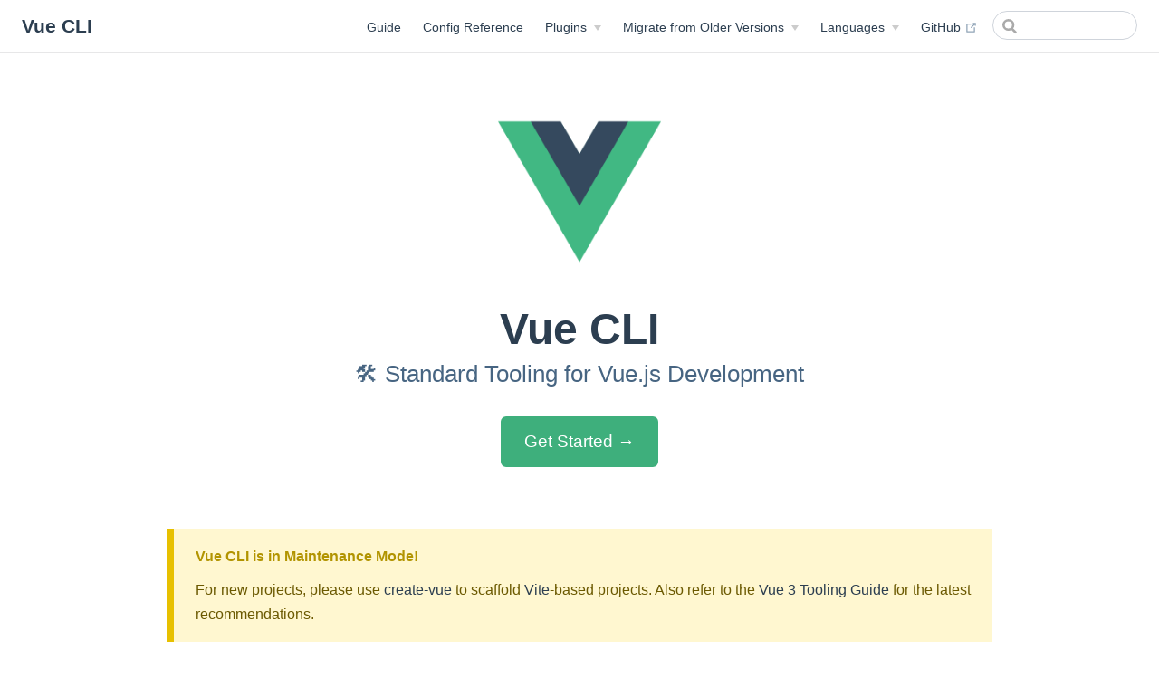

--- FILE ---
content_type: text/html; charset=UTF-8
request_url: https://cli.vuejs.org/
body_size: 3263
content:
<!DOCTYPE html>
<html lang="en-US">
  <head>
    <meta charset="utf-8">
    <meta name="viewport" content="width=device-width,initial-scale=1">
    <title>Vue CLI</title>
    <meta name="description" content="🛠️ Standard Tooling for Vue.js Development">
    <link rel="stylesheet" href="/assets/style.0e46e565.css">
    <link rel="modulepreload" href="/assets/plugin-vue_export-helper.54a1d7af.js">
    <link rel="modulepreload" href="/assets/Home.bec5f7d3.js">
    <link rel="modulepreload" href="/assets/ui-custom.93c6d5c5.js">
    <link rel="modulepreload" href="/assets/AlgoliaSearchBox.c4e2b315.js">
    <link rel="modulepreload" href="/assets/docsearch.min.e1a49204.js">
    <link rel="modulepreload" href="/assets/docsearch.min.7d6b3f55.js">
    <link rel="modulepreload" href="/assets/index.md.fea660d2.lean.js">
    <link rel="modulepreload" href="/assets/app.0af11b2d.js">
    
    <link rel="icon" href="/favicon.png">
  <link rel="manifest" href="/manifest.json">
  <meta name="theme-color" content="#3eaf7c">
  <meta name="apple-mobile-web-app-capable" content="yes">
  <meta name="apple-mobile-web-app-status-bar-style" content="black">
  <link rel="apple-touch-icon" href="/icons/apple-touch-icon-152x152.png">
  <link rel="mask-icon" href="/icons/safari-pinned-tab.svg" color="#3eaf7c">
  <meta name="msapplication-TileImage" content="/icons/msapplication-icon-144x144.png">
  <meta name="msapplication-TileColor" content="#000000">
  <meta name="twitter:title" content="Vue CLI">
  <meta property="og:title" content="Vue CLI">
  </head>
  <body>
    <div id="app"><!--[--><div class="no-sidebar theme"><header class="nav-bar" data-v-675d8756><div class="sidebar-button" data-v-675d8756><svg class="icon" xmlns="http://www.w3.org/2000/svg" aria-hidden="true" role="img" viewBox="0 0 448 512"><path fill="currentColor" d="M436 124H12c-6.627 0-12-5.373-12-12V80c0-6.627 5.373-12 12-12h424c6.627 0 12 5.373 12 12v32c0 6.627-5.373 12-12 12zm0 160H12c-6.627 0-12-5.373-12-12v-32c0-6.627 5.373-12 12-12h424c6.627 0 12 5.373 12 12v32c0 6.627-5.373 12-12 12zm0 160H12c-6.627 0-12-5.373-12-12v-32c0-6.627 5.373-12 12-12h424c6.627 0 12 5.373 12 12v32c0 6.627-5.373 12-12 12z" class></path></svg></div><a class="nav-bar-title" href="/" aria-label="Vue CLI, back to home" data-v-675d8756 data-v-4a583abe><!----> Vue CLI</a><div class="flex-grow" data-v-675d8756></div><div class="nav" data-v-675d8756><nav class="nav-links" data-v-675d8756 data-v-eab3edfe><!--[--><div class="item" data-v-eab3edfe><div class="nav-link" data-v-eab3edfe data-v-b8818f8c><a class="item" href="/guide/" data-v-b8818f8c>Guide <!----></a></div></div><div class="item" data-v-eab3edfe><div class="nav-link" data-v-eab3edfe data-v-b8818f8c><a class="item" href="/config/" data-v-b8818f8c>Config Reference <!----></a></div></div><div class="item" data-v-eab3edfe><div class="nav-dropdown-link" data-v-eab3edfe data-v-56bf3a3f><button class="button" data-v-56bf3a3f><span class="button-text" data-v-56bf3a3f>Plugins</span><span class="right button-arrow" data-v-56bf3a3f></span></button><ul class="dialog" data-v-56bf3a3f><!--[--><li class="dialog-item" data-v-56bf3a3f><div class="nav-dropdown-link-item" data-v-56bf3a3f data-v-bbc27490><a class="item" href="/core-plugins/" data-v-bbc27490><span class="arrow" data-v-bbc27490></span><span class="text" data-v-bbc27490>Core Plugins</span><span class="icon" data-v-bbc27490><!----></span></a></div></li><li class="dialog-item" data-v-56bf3a3f><div class="nav-dropdown-link-item" data-v-56bf3a3f data-v-bbc27490><a class="item" href="/dev-guide/plugin-dev" data-v-bbc27490><span class="arrow" data-v-bbc27490></span><span class="text" data-v-bbc27490>Plugin Dev Guide</span><span class="icon" data-v-bbc27490><!----></span></a></div></li><li class="dialog-item" data-v-56bf3a3f><div class="nav-dropdown-link-item" data-v-56bf3a3f data-v-bbc27490><a class="item" href="/dev-guide/plugin-api" data-v-bbc27490><span class="arrow" data-v-bbc27490></span><span class="text" data-v-bbc27490>Plugin API</span><span class="icon" data-v-bbc27490><!----></span></a></div></li><li class="dialog-item" data-v-56bf3a3f><div class="nav-dropdown-link-item" data-v-56bf3a3f data-v-bbc27490><a class="item" href="/dev-guide/generator-api" data-v-bbc27490><span class="arrow" data-v-bbc27490></span><span class="text" data-v-bbc27490>Generator API</span><span class="icon" data-v-bbc27490><!----></span></a></div></li><li class="dialog-item" data-v-56bf3a3f><div class="nav-dropdown-link-item" data-v-56bf3a3f data-v-bbc27490><a class="item" href="/dev-guide/ui-info" data-v-bbc27490><span class="arrow" data-v-bbc27490></span><span class="text" data-v-bbc27490>UI Plugin Info</span><span class="icon" data-v-bbc27490><!----></span></a></div></li><li class="dialog-item" data-v-56bf3a3f><div class="nav-dropdown-link-item" data-v-56bf3a3f data-v-bbc27490><a class="item" href="/dev-guide/ui-api" data-v-bbc27490><span class="arrow" data-v-bbc27490></span><span class="text" data-v-bbc27490>UI Plugin API</span><span class="icon" data-v-bbc27490><!----></span></a></div></li><li class="dialog-item" data-v-56bf3a3f><div class="nav-dropdown-link-item" data-v-56bf3a3f data-v-bbc27490><a class="item" href="/dev-guide/ui-localization" data-v-bbc27490><span class="arrow" data-v-bbc27490></span><span class="text" data-v-bbc27490>UI Localization</span><span class="icon" data-v-bbc27490><!----></span></a></div></li><li class="dialog-item" data-v-56bf3a3f><div class="nav-dropdown-link-item" data-v-56bf3a3f data-v-bbc27490><a class="item isExternal" href="https://awesomejs.dev/for/vue-cli/" target="_blank" rel="noopener noreferrer" data-v-bbc27490><span class="arrow" data-v-bbc27490></span><span class="text" data-v-bbc27490>Discover More</span><span class="icon" data-v-bbc27490><svg class="icon outbound" xmlns="http://www.w3.org/2000/svg" aria-hidden="true" x="0px" y="0px" viewbox="0 0 100 100" width="15" height="15" data-v-bbc27490><path fill="currentColor" d="M18.8,85.1h56l0,0c2.2,0,4-1.8,4-4v-32h-8v28h-48v-48h28v-8h-32l0,0c-2.2,0-4,1.8-4,4v56C14.8,83.3,16.6,85.1,18.8,85.1z"></path><polygon fill="currentColor" points="45.7,48.7 51.3,54.3 77.2,28.5 77.2,37.2 85.2,37.2 85.2,14.9 62.8,14.9 62.8,22.9 71.5,22.9"></polygon></svg></span></a></div></li><!--]--></ul></div></div><div class="item" data-v-eab3edfe><div class="nav-dropdown-link" data-v-eab3edfe data-v-56bf3a3f><button class="button" data-v-56bf3a3f><span class="button-text" data-v-56bf3a3f>Migrate from Older Versions</span><span class="right button-arrow" data-v-56bf3a3f></span></button><ul class="dialog" data-v-56bf3a3f><!--[--><li class="dialog-item" data-v-56bf3a3f><div class="nav-dropdown-link-item" data-v-56bf3a3f data-v-bbc27490><a class="item" href="/migrations/migrate-from-v3" data-v-bbc27490><span class="arrow" data-v-bbc27490></span><span class="text" data-v-bbc27490>From Vue CLI v3 to v4</span><span class="icon" data-v-bbc27490><!----></span></a></div></li><li class="dialog-item" data-v-56bf3a3f><div class="nav-dropdown-link-item" data-v-56bf3a3f data-v-bbc27490><a class="item" href="/migrations/migrate-from-v4" data-v-bbc27490><span class="arrow" data-v-bbc27490></span><span class="text" data-v-bbc27490>From Vue CLI v4 to v5</span><span class="icon" data-v-bbc27490><!----></span></a></div></li><li class="dialog-item" data-v-56bf3a3f><div class="nav-dropdown-link-item" data-v-56bf3a3f data-v-bbc27490><a class="item isExternal" href="https://github.com/vuejs/vue-cli/blob/dev/CHANGELOG.md" target="_blank" rel="noopener noreferrer" data-v-bbc27490><span class="arrow" data-v-bbc27490></span><span class="text" data-v-bbc27490>Full Changelog</span><span class="icon" data-v-bbc27490><svg class="icon outbound" xmlns="http://www.w3.org/2000/svg" aria-hidden="true" x="0px" y="0px" viewbox="0 0 100 100" width="15" height="15" data-v-bbc27490><path fill="currentColor" d="M18.8,85.1h56l0,0c2.2,0,4-1.8,4-4v-32h-8v28h-48v-48h28v-8h-32l0,0c-2.2,0-4,1.8-4,4v56C14.8,83.3,16.6,85.1,18.8,85.1z"></path><polygon fill="currentColor" points="45.7,48.7 51.3,54.3 77.2,28.5 77.2,37.2 85.2,37.2 85.2,14.9 62.8,14.9 62.8,22.9 71.5,22.9"></polygon></svg></span></a></div></li><!--]--></ul></div></div><!--]--><div class="item" data-v-eab3edfe><div class="nav-dropdown-link" data-v-eab3edfe data-v-56bf3a3f><button class="button" data-v-56bf3a3f><span class="button-text" data-v-56bf3a3f>Languages</span><span class="right button-arrow" data-v-56bf3a3f></span></button><ul class="dialog" data-v-56bf3a3f><!--[--><li class="dialog-item" data-v-56bf3a3f><div class="nav-dropdown-link-item" data-v-56bf3a3f data-v-bbc27490><a class='item active' data-v-bbc27490 href='/'><span class="arrow" data-v-bbc27490></span><span class="text" data-v-bbc27490>English</span><span class="icon" data-v-bbc27490><!----></span></a></div></li><li class="dialog-item" data-v-56bf3a3f><div class="nav-dropdown-link-item" data-v-56bf3a3f data-v-bbc27490><a class='item' data-v-bbc27490 href='/zh/'><span class="arrow" data-v-bbc27490></span><span class="text" data-v-bbc27490>简体中文</span><span class="icon" data-v-bbc27490><!----></span></a></div></li><li class="dialog-item" data-v-56bf3a3f><div class="nav-dropdown-link-item" data-v-56bf3a3f data-v-bbc27490><a class='item' data-v-bbc27490 href='/ru/'><span class="arrow" data-v-bbc27490></span><span class="text" data-v-bbc27490>Русский</span><span class="icon" data-v-bbc27490><!----></span></a></div></li><!--]--></ul></div></div><div class="item" data-v-eab3edfe><div class="nav-link" data-v-eab3edfe data-v-b8818f8c><a class="item isExternal" href="https://github.com/vuejs/vue-cli" target="_blank" rel="noopener noreferrer" data-v-b8818f8c>GitHub <svg class="icon outbound" xmlns="http://www.w3.org/2000/svg" aria-hidden="true" x="0px" y="0px" viewbox="0 0 100 100" width="15" height="15" data-v-b8818f8c><path fill="currentColor" d="M18.8,85.1h56l0,0c2.2,0,4-1.8,4-4v-32h-8v28h-48v-48h28v-8h-32l0,0c-2.2,0-4,1.8-4,4v56C14.8,83.3,16.6,85.1,18.8,85.1z"></path><polygon fill="currentColor" points="45.7,48.7 51.3,54.3 77.2,28.5 77.2,37.2 85.2,37.2 85.2,14.9 62.8,14.9 62.8,22.9 71.5,22.9"></polygon></svg></a></div></div></nav></div><!--[--><!--[--><form id="search-form" class="algolia-search-wrapper search-box" role="search"><input id="algolia-search-input" class="search-query"></form><!--]--><!--]--></header><aside class="sidebar" data-v-83e92a68><nav class="nav-links nav" data-v-83e92a68 data-v-eab3edfe><!--[--><div class="item" data-v-eab3edfe><div class="nav-link" data-v-eab3edfe data-v-b8818f8c><a class="item" href="/guide/" data-v-b8818f8c>Guide <!----></a></div></div><div class="item" data-v-eab3edfe><div class="nav-link" data-v-eab3edfe data-v-b8818f8c><a class="item" href="/config/" data-v-b8818f8c>Config Reference <!----></a></div></div><div class="item" data-v-eab3edfe><div class="nav-dropdown-link" data-v-eab3edfe data-v-56bf3a3f><button class="button" data-v-56bf3a3f><span class="button-text" data-v-56bf3a3f>Plugins</span><span class="right button-arrow" data-v-56bf3a3f></span></button><ul class="dialog" data-v-56bf3a3f><!--[--><li class="dialog-item" data-v-56bf3a3f><div class="nav-dropdown-link-item" data-v-56bf3a3f data-v-bbc27490><a class="item" href="/core-plugins/" data-v-bbc27490><span class="arrow" data-v-bbc27490></span><span class="text" data-v-bbc27490>Core Plugins</span><span class="icon" data-v-bbc27490><!----></span></a></div></li><li class="dialog-item" data-v-56bf3a3f><div class="nav-dropdown-link-item" data-v-56bf3a3f data-v-bbc27490><a class="item" href="/dev-guide/plugin-dev" data-v-bbc27490><span class="arrow" data-v-bbc27490></span><span class="text" data-v-bbc27490>Plugin Dev Guide</span><span class="icon" data-v-bbc27490><!----></span></a></div></li><li class="dialog-item" data-v-56bf3a3f><div class="nav-dropdown-link-item" data-v-56bf3a3f data-v-bbc27490><a class="item" href="/dev-guide/plugin-api" data-v-bbc27490><span class="arrow" data-v-bbc27490></span><span class="text" data-v-bbc27490>Plugin API</span><span class="icon" data-v-bbc27490><!----></span></a></div></li><li class="dialog-item" data-v-56bf3a3f><div class="nav-dropdown-link-item" data-v-56bf3a3f data-v-bbc27490><a class="item" href="/dev-guide/generator-api" data-v-bbc27490><span class="arrow" data-v-bbc27490></span><span class="text" data-v-bbc27490>Generator API</span><span class="icon" data-v-bbc27490><!----></span></a></div></li><li class="dialog-item" data-v-56bf3a3f><div class="nav-dropdown-link-item" data-v-56bf3a3f data-v-bbc27490><a class="item" href="/dev-guide/ui-info" data-v-bbc27490><span class="arrow" data-v-bbc27490></span><span class="text" data-v-bbc27490>UI Plugin Info</span><span class="icon" data-v-bbc27490><!----></span></a></div></li><li class="dialog-item" data-v-56bf3a3f><div class="nav-dropdown-link-item" data-v-56bf3a3f data-v-bbc27490><a class="item" href="/dev-guide/ui-api" data-v-bbc27490><span class="arrow" data-v-bbc27490></span><span class="text" data-v-bbc27490>UI Plugin API</span><span class="icon" data-v-bbc27490><!----></span></a></div></li><li class="dialog-item" data-v-56bf3a3f><div class="nav-dropdown-link-item" data-v-56bf3a3f data-v-bbc27490><a class="item" href="/dev-guide/ui-localization" data-v-bbc27490><span class="arrow" data-v-bbc27490></span><span class="text" data-v-bbc27490>UI Localization</span><span class="icon" data-v-bbc27490><!----></span></a></div></li><li class="dialog-item" data-v-56bf3a3f><div class="nav-dropdown-link-item" data-v-56bf3a3f data-v-bbc27490><a class="item isExternal" href="https://awesomejs.dev/for/vue-cli/" target="_blank" rel="noopener noreferrer" data-v-bbc27490><span class="arrow" data-v-bbc27490></span><span class="text" data-v-bbc27490>Discover More</span><span class="icon" data-v-bbc27490><svg class="icon outbound" xmlns="http://www.w3.org/2000/svg" aria-hidden="true" x="0px" y="0px" viewbox="0 0 100 100" width="15" height="15" data-v-bbc27490><path fill="currentColor" d="M18.8,85.1h56l0,0c2.2,0,4-1.8,4-4v-32h-8v28h-48v-48h28v-8h-32l0,0c-2.2,0-4,1.8-4,4v56C14.8,83.3,16.6,85.1,18.8,85.1z"></path><polygon fill="currentColor" points="45.7,48.7 51.3,54.3 77.2,28.5 77.2,37.2 85.2,37.2 85.2,14.9 62.8,14.9 62.8,22.9 71.5,22.9"></polygon></svg></span></a></div></li><!--]--></ul></div></div><div class="item" data-v-eab3edfe><div class="nav-dropdown-link" data-v-eab3edfe data-v-56bf3a3f><button class="button" data-v-56bf3a3f><span class="button-text" data-v-56bf3a3f>Migrate from Older Versions</span><span class="right button-arrow" data-v-56bf3a3f></span></button><ul class="dialog" data-v-56bf3a3f><!--[--><li class="dialog-item" data-v-56bf3a3f><div class="nav-dropdown-link-item" data-v-56bf3a3f data-v-bbc27490><a class="item" href="/migrations/migrate-from-v3" data-v-bbc27490><span class="arrow" data-v-bbc27490></span><span class="text" data-v-bbc27490>From Vue CLI v3 to v4</span><span class="icon" data-v-bbc27490><!----></span></a></div></li><li class="dialog-item" data-v-56bf3a3f><div class="nav-dropdown-link-item" data-v-56bf3a3f data-v-bbc27490><a class="item" href="/migrations/migrate-from-v4" data-v-bbc27490><span class="arrow" data-v-bbc27490></span><span class="text" data-v-bbc27490>From Vue CLI v4 to v5</span><span class="icon" data-v-bbc27490><!----></span></a></div></li><li class="dialog-item" data-v-56bf3a3f><div class="nav-dropdown-link-item" data-v-56bf3a3f data-v-bbc27490><a class="item isExternal" href="https://github.com/vuejs/vue-cli/blob/dev/CHANGELOG.md" target="_blank" rel="noopener noreferrer" data-v-bbc27490><span class="arrow" data-v-bbc27490></span><span class="text" data-v-bbc27490>Full Changelog</span><span class="icon" data-v-bbc27490><svg class="icon outbound" xmlns="http://www.w3.org/2000/svg" aria-hidden="true" x="0px" y="0px" viewbox="0 0 100 100" width="15" height="15" data-v-bbc27490><path fill="currentColor" d="M18.8,85.1h56l0,0c2.2,0,4-1.8,4-4v-32h-8v28h-48v-48h28v-8h-32l0,0c-2.2,0-4,1.8-4,4v56C14.8,83.3,16.6,85.1,18.8,85.1z"></path><polygon fill="currentColor" points="45.7,48.7 51.3,54.3 77.2,28.5 77.2,37.2 85.2,37.2 85.2,14.9 62.8,14.9 62.8,22.9 71.5,22.9"></polygon></svg></span></a></div></li><!--]--></ul></div></div><!--]--><div class="item" data-v-eab3edfe><div class="nav-dropdown-link" data-v-eab3edfe data-v-56bf3a3f><button class="button" data-v-56bf3a3f><span class="button-text" data-v-56bf3a3f>Languages</span><span class="right button-arrow" data-v-56bf3a3f></span></button><ul class="dialog" data-v-56bf3a3f><!--[--><li class="dialog-item" data-v-56bf3a3f><div class="nav-dropdown-link-item" data-v-56bf3a3f data-v-bbc27490><a class='item active' data-v-bbc27490 href='/'><span class="arrow" data-v-bbc27490></span><span class="text" data-v-bbc27490>English</span><span class="icon" data-v-bbc27490><!----></span></a></div></li><li class="dialog-item" data-v-56bf3a3f><div class="nav-dropdown-link-item" data-v-56bf3a3f data-v-bbc27490><a class='item' data-v-bbc27490 href='/zh/'><span class="arrow" data-v-bbc27490></span><span class="text" data-v-bbc27490>简体中文</span><span class="icon" data-v-bbc27490><!----></span></a></div></li><li class="dialog-item" data-v-56bf3a3f><div class="nav-dropdown-link-item" data-v-56bf3a3f data-v-bbc27490><a class='item' data-v-bbc27490 href='/ru/'><span class="arrow" data-v-bbc27490></span><span class="text" data-v-bbc27490>Русский</span><span class="icon" data-v-bbc27490><!----></span></a></div></li><!--]--></ul></div></div><div class="item" data-v-eab3edfe><div class="nav-link" data-v-eab3edfe data-v-b8818f8c><a class="item isExternal" href="https://github.com/vuejs/vue-cli" target="_blank" rel="noopener noreferrer" data-v-b8818f8c>GitHub <svg class="icon outbound" xmlns="http://www.w3.org/2000/svg" aria-hidden="true" x="0px" y="0px" viewbox="0 0 100 100" width="15" height="15" data-v-b8818f8c><path fill="currentColor" d="M18.8,85.1h56l0,0c2.2,0,4-1.8,4-4v-32h-8v28h-48v-48h28v-8h-32l0,0c-2.2,0-4,1.8-4,4v56C14.8,83.3,16.6,85.1,18.8,85.1z"></path><polygon fill="currentColor" points="45.7,48.7 51.3,54.3 77.2,28.5 77.2,37.2 85.2,37.2 85.2,14.9 62.8,14.9 62.8,22.9 71.5,22.9"></polygon></svg></a></div></div></nav><!--[--><!--]--><ul class="sidebar-links" data-v-83e92a68><!--[--><li class="sidebar-link"><a class="sidebar-link-item" href="#getting-started">Getting Started</a><!----></li><!--]--></ul><!--[--><!--]--></aside><div class="sidebar-mask"></div><!--[--><main class="home" aria-labelledby="main-title" data-v-10122c92><header class="home-hero" data-v-10122c92 data-v-370f18c0><figure class="figure" data-v-370f18c0><img class="image" src="/favicon.png" data-v-370f18c0></figure><h1 id="main-title" class="title" data-v-370f18c0>Vue CLI</h1><p class="tagline" data-v-370f18c0>🛠️ Standard Tooling for Vue.js Development</p><div class="nav-link action" data-v-370f18c0 data-v-b8818f8c><a class="item" href="/guide/" data-v-b8818f8c>Get Started → <!----></a></div><!----></header><!--[--><!--]--><!----><div class="home-content" data-v-10122c92><div style="position:relative;" data-v-10122c92><div><div class="warning custom-block"><p class="custom-block-title">Vue CLI is in Maintenance Mode!</p><p>For new projects, please use <a href="https://github.com/vuejs/create-vue" target="_blank" rel="noopener noreferrer">create-vue</a> to scaffold <a href="https://vitejs.dev/" target="_blank" rel="noopener noreferrer">Vite</a>-based projects. Also refer to the <a href="https://vuejs.org/guide/scaling-up/tooling.html" target="_blank" rel="noopener noreferrer">Vue 3 Tooling Guide</a> for the latest recommendations.</p></div><h2 id="getting-started" tabindex="-1">Getting Started <a class="header-anchor" href="#getting-started" aria-hidden="true">#</a></h2><p>Install:</p><div class="language-bash"><pre><code><span class="token function">npm</span> <span class="token function">install</span> -g @vue/cli
<span class="token comment"># OR</span>
<span class="token function">yarn</span> global <span class="token function">add</span> @vue/cli
</code></pre></div><p>Create a project:</p><div class="language-bash"><pre><code>vue create my-project
<span class="token comment"># OR</span>
vue ui
</code></pre></div></div></div></div><!--[--><!--]--><footer class="footer" data-v-10122c92 data-v-30918238><div class="container" data-v-30918238><p class="text" data-v-30918238>MIT Licensed | Copyright © 2018-present Evan You</p></div></footer><!--[--><!--]--></main><!--]--></div><!----><!--]--></div>
    <script>__VP_HASH_MAP__ = JSON.parse("{\"config_index.md\":\"7a810c28\",\"core-plugins_babel.md\":\"72a5adbe\",\"core-plugins_e2e-cypress.md\":\"830bba4d\",\"core-plugins_e2e-nightwatch.md\":\"0e7d61f8\",\"core-plugins_e2e-webdriverio.md\":\"5cb07ddb\",\"core-plugins_eslint.md\":\"7846dda6\",\"core-plugins_index.md\":\"4cf2d8e5\",\"core-plugins_pwa.md\":\"c94a8b23\",\"core-plugins_router.md\":\"611f4f98\",\"core-plugins_typescript.md\":\"2b99241f\",\"core-plugins_unit-jest.md\":\"3649bd69\",\"core-plugins_unit-mocha.md\":\"18f95727\",\"core-plugins_vuex.md\":\"0e2865db\",\"dev-guide_generator-api.md\":\"af2cfe22\",\"dev-guide_plugin-api.md\":\"f0540101\",\"dev-guide_plugin-dev.md\":\"a34cf2c5\",\"dev-guide_ui-api.md\":\"1059bfa1\",\"dev-guide_ui-info.md\":\"e695c8a9\",\"dev-guide_ui-localization.md\":\"594ad97e\",\"guide_browser-compatibility.md\":\"252bdd13\",\"guide_build-targets.md\":\"2c093360\",\"guide_cli-service.md\":\"77dd8772\",\"guide_creating-a-project.md\":\"26b78f93\",\"guide_css.md\":\"cc066da0\",\"guide_deployment.md\":\"ab6f7547\",\"guide_html-and-static-assets.md\":\"97936795\",\"guide_index.md\":\"0fbe6db0\",\"guide_installation.md\":\"4959f528\",\"guide_mode-and-env.md\":\"b2fe42cb\",\"guide_plugins-and-presets.md\":\"d4cab9d7\",\"guide_prototyping.md\":\"68e8bc84\",\"guide_troubleshooting.md\":\"02fb06e4\",\"guide_webpack.md\":\"f6c7c910\",\"index.md\":\"fea660d2\",\"migrations_migrate-from-v3.md\":\"a9243e03\",\"migrations_migrate-from-v4.md\":\"f343e2bc\",\"ru_config_index.md\":\"5071ee50\",\"ru_core-plugins_babel.md\":\"64e90942\",\"ru_core-plugins_e2e-cypress.md\":\"2354a3a8\",\"ru_core-plugins_e2e-nightwatch.md\":\"ab1d3e7a\",\"ru_core-plugins_e2e-webdriverio.md\":\"b1dd4923\",\"ru_core-plugins_eslint.md\":\"0733f70b\",\"ru_core-plugins_index.md\":\"f3efcffc\",\"ru_core-plugins_pwa.md\":\"ee8f6100\",\"ru_core-plugins_router.md\":\"0b683f35\",\"ru_core-plugins_typescript.md\":\"39229f05\",\"ru_core-plugins_unit-jest.md\":\"12048bae\",\"ru_core-plugins_unit-mocha.md\":\"26f6cb52\",\"ru_core-plugins_vuex.md\":\"274ef424\",\"ru_dev-guide_generator-api.md\":\"40fd79da\",\"ru_dev-guide_plugin-api.md\":\"802bb693\",\"ru_dev-guide_plugin-dev.md\":\"a4c6b4a7\",\"ru_dev-guide_ui-api.md\":\"da52e72d\",\"ru_dev-guide_ui-info.md\":\"cacc0a08\",\"ru_dev-guide_ui-localization.md\":\"e12b9623\",\"ru_guide_browser-compatibility.md\":\"1b3786bc\",\"ru_guide_build-targets.md\":\"32fc9b0e\",\"ru_guide_cli-service.md\":\"aef2ff8e\",\"ru_guide_creating-a-project.md\":\"797b9fc0\",\"ru_guide_css.md\":\"5ce3c01a\",\"ru_guide_deployment.md\":\"cd82b6b8\",\"ru_guide_html-and-static-assets.md\":\"e0c1f51b\",\"ru_guide_index.md\":\"2ea50df7\",\"ru_guide_installation.md\":\"1b5fef45\",\"ru_guide_mode-and-env.md\":\"424580ae\",\"ru_guide_plugins-and-presets.md\":\"b50285b5\",\"ru_guide_prototyping.md\":\"176c2779\",\"ru_guide_troubleshooting.md\":\"0c51d9b5\",\"ru_guide_webpack.md\":\"c825aa4b\",\"ru_index.md\":\"c6653d41\",\"ru_migrating-from-v3_index.md\":\"cf8d0133\",\"zh_config_index.md\":\"49d1c95f\",\"zh_dev-guide_plugin-dev.md\":\"f1b77b95\",\"zh_dev-guide_ui-api.md\":\"de6ca651\",\"zh_dev-guide_ui-info.md\":\"b7f8c393\",\"zh_dev-guide_ui-localization.md\":\"ae252a39\",\"zh_guide_browser-compatibility.md\":\"e10bb584\",\"zh_guide_build-targets.md\":\"c85fe41f\",\"zh_guide_cli-service.md\":\"c52feae5\",\"zh_guide_creating-a-project.md\":\"fd96e8e3\",\"zh_guide_css.md\":\"a7259fad\",\"zh_guide_deployment.md\":\"f7e12ce9\",\"zh_guide_html-and-static-assets.md\":\"86bfa2b9\",\"zh_guide_index.md\":\"19dfb1f4\",\"zh_guide_installation.md\":\"9393b203\",\"zh_guide_mode-and-env.md\":\"7d98f4c8\",\"zh_guide_plugins-and-presets.md\":\"ccbd5d2d\",\"zh_guide_prototyping.md\":\"caec0714\",\"zh_guide_webpack.md\":\"15120924\",\"zh_index.md\":\"824786e4\"}")</script>
    <script type="module" async src="/assets/app.0af11b2d.js"></script>
    
  </body>
</html>

--- FILE ---
content_type: text/css; charset=UTF-8
request_url: https://cli.vuejs.org/assets/style.0e46e565.css
body_size: 13161
content:
:root{--c-white: #ffffff;--c-white-dark: #f8f8f8;--c-black: #000000;--c-divider-light: rgba(60, 60, 67, .12);--c-divider-dark: rgba(84, 84, 88, .48);--c-text-light-1: #2c3e50;--c-text-light-2: #476582;--c-text-light-3: #90a4b7;--c-brand: #3eaf7c;--c-brand-light: #4abf8a;--font-family-base: -apple-system, BlinkMacSystemFont, "Segoe UI", Roboto, Oxygen, Ubuntu, Cantarell, "Fira Sans", "Droid Sans", "Helvetica Neue", sans-serif;--font-family-mono: source-code-pro, Menlo, Monaco, Consolas, "Courier New", monospace;--z-index-navbar: 10;--z-index-sidebar: 6;--shadow-1: 0 1px 2px rgba(0, 0, 0, .04), 0 1px 2px rgba(0, 0, 0, .06);--shadow-2: 0 3px 12px rgba(0, 0, 0, .07), 0 1px 4px rgba(0, 0, 0, .07);--shadow-3: 0 12px 32px rgba(0, 0, 0, .1), 0 2px 6px rgba(0, 0, 0, .08);--shadow-4: 0 14px 44px rgba(0, 0, 0, .12), 0 3px 9px rgba(0, 0, 0, .12);--shadow-5: 0 18px 56px rgba(0, 0, 0, .16), 0 4px 12px rgba(0, 0, 0, .16);--header-height: 3.6rem}:root{--c-divider: var(--c-divider-light);--c-text: var(--c-text-light-1);--c-text-light: var(--c-text-light-2);--c-text-lighter: var(--c-text-light-3);--c-bg: var(--c-white);--c-bg-accent: var(--c-white-dark);--code-line-height: 24px;--code-font-family: var(--font-family-mono);--code-font-size: 14px;--code-inline-bg-color: rgba(27, 31, 35, .05);--code-bg-color: #282c34}*,:before,:after{box-sizing:border-box}html{line-height:1.4;font-size:16px;-webkit-text-size-adjust:100%}body{margin:0;width:100%;min-width:320px;min-height:100vh;line-height:1.4;font-family:var(--font-family-base);font-size:16px;font-weight:400;color:var(--c-text);background-color:var(--c-bg);direction:ltr;font-synthesis:none;text-rendering:optimizeLegibility;-webkit-font-smoothing:antialiased;-moz-osx-font-smoothing:grayscale}main{display:block}h1,h2,h3,h4,h5,h6{margin:0;line-height:1.25}h1,h2,h3,h4,h5,h6,strong,b{font-weight:600}h1:hover .header-anchor,h1:focus .header-anchor,h2:hover .header-anchor,h2:focus .header-anchor,h3:hover .header-anchor,h3:focus .header-anchor,h4:hover .header-anchor,h4:focus .header-anchor,h5:hover .header-anchor,h5:focus .header-anchor,h6:hover .header-anchor,h6:focus .header-anchor{opacity:1}h1{margin-top:1.5rem;font-size:1.9rem}@media screen and (min-width: 420px){h1{font-size:2.2rem}}h2{margin-top:2.25rem;margin-bottom:1.25rem;border-bottom:1px solid var(--c-divider);padding-bottom:.3rem;line-height:1.25;font-size:1.65rem}h2+h3{margin-top:1.5rem}h3{margin-top:2rem;font-size:1.35rem}h4{font-size:1.15rem}p,ol,ul{margin:1rem 0;line-height:1.7}a,area,button,[role=button],input,label,select,summary,textarea{touch-action:manipulation}a{text-decoration:none;color:var(--c-brand)}a:hover{text-decoration:underline}a.header-anchor{float:left;margin-top:.125em;margin-left:-.87em;padding-right:.23em;font-size:.85em;opacity:0}a.header-anchor:hover,a.header-anchor:focus{text-decoration:none}figure{margin:0}img{max-width:100%}ul,ol{padding-left:1.25em}li>ul,li>ol{margin:0}table{display:block;border-collapse:collapse;margin:1rem 0;overflow-x:auto}tr{border-top:1px solid #dfe2e5}tr:nth-child(2n){background-color:#f6f8fa}th,td{border:1px solid #dfe2e5;padding:.6em 1em}blockquote{margin:1rem 0;border-left:.2rem solid #dfe2e5;padding:.25rem 0 .25rem 1rem;font-size:1rem;color:#999}blockquote>p{margin:0}form{margin:0}.theme.sidebar-open .sidebar-mask{display:block}.theme.no-navbar>h1,.theme.no-navbar>h2,.theme.no-navbar>h3,.theme.no-navbar>h4,.theme.no-navbar>h5,.theme.no-navbar>h6{margin-top:1.5rem;padding-top:0}.theme.no-navbar aside{top:0}@media screen and (min-width: 720px){.theme.no-sidebar aside{display:none}.theme.no-sidebar main{margin-left:0}}.sidebar-mask{position:fixed;z-index:2;display:none;width:100vw;height:100vh}code{margin:0;border-radius:3px;padding:.25rem .5rem;font-family:var(--code-font-family);font-size:.85em;color:var(--c-text-light);background-color:var(--code-inline-bg-color)}code .token.deleted{color:#ec5975}code .token.inserted{color:var(--c-brand)}div[class*=language-]{position:relative;margin:1rem -1.5rem;background-color:var(--code-bg-color);overflow-x:auto}li>div[class*=language-]{border-radius:6px 0 0 6px;margin:1rem -1.5rem 1rem -1.25rem;line-height:initial}@media (min-width: 420px){div[class*=language-]{margin:1rem 0;border-radius:6px}li>div[class*=language-]{margin:1rem 0 1rem 0rem;border-radius:6px}}[class*=language-] pre,[class*=language-] code{text-align:left;white-space:pre;word-spacing:normal;word-break:normal;word-wrap:normal;-moz-tab-size:4;-o-tab-size:4;tab-size:4;-webkit-hyphens:none;-moz-hyphens:none;-ms-hyphens:none;hyphens:none;background:transparent}[class*=language-] pre{position:relative;z-index:1;margin:0;padding:1.25rem 1.5rem;overflow-x:auto}[class*=language-] code{padding:0;line-height:var(--code-line-height);font-size:var(--code-font-size);color:#eee}.highlight-lines{position:absolute;top:0;bottom:0;left:0;padding:1.25rem 0;width:100%;line-height:var(--code-line-height);font-family:var(--code-font-family);font-size:var(--code-font-size);user-select:none;overflow:hidden}.highlight-lines .highlighted{background-color:#000000a8}div[class*=language-].line-numbers-mode{padding-left:3.5rem}.line-numbers-wrapper{position:absolute;top:0;bottom:0;left:0;z-index:3;border-right:1px solid rgba(0,0,0,.5);padding:1.25rem 0;width:3.5rem;text-align:center;line-height:var(--code-line-height);font-family:var(--code-font-family);font-size:var(--code-font-size);color:#888}div[class*=language-]:before{position:absolute;top:.6em;right:1em;z-index:2;font-size:.8rem;color:#888}div[class~=language-html]:before,div[class~=language-markup]:before{content:"html"}div[class~=language-md]:before,div[class~=language-markdown]:before{content:"md"}div[class~=language-css]:before{content:"css"}div[class~=language-sass]:before{content:"sass"}div[class~=language-scss]:before{content:"scss"}div[class~=language-less]:before{content:"less"}div[class~=language-stylus]:before{content:"styl"}div[class~=language-js]:before,div[class~=language-javascript]:before{content:"js"}div[class~=language-ts]:before,div[class~=language-typescript]:before{content:"ts"}div[class~=language-json]:before{content:"json"}div[class~=language-rb]:before,div[class~=language-ruby]:before{content:"rb"}div[class~=language-py]:before,div[class~=language-python]:before{content:"py"}div[class~=language-sh]:before,div[class~=language-bash]:before{content:"sh"}div[class~=language-php]:before{content:"php"}div[class~=language-go]:before{content:"go"}div[class~=language-rust]:before{content:"rust"}div[class~=language-java]:before{content:"java"}div[class~=language-c]:before{content:"c"}div[class~=language-yaml]:before{content:"yaml"}div[class~=language-dockerfile]:before{content:"dockerfile"}div[class~=language-vue]:before{content:"vue"}.token.comment,.token.block-comment,.token.prolog,.token.doctype,.token.cdata{color:#999}.token.punctuation{color:#ccc}.token.tag,.token.attr-name,.token.namespace,.token.deleted{color:#e2777a}.token.function-name{color:#6196cc}.token.boolean,.token.number,.token.function{color:#f08d49}.token.property,.token.class-name,.token.constant,.token.symbol{color:#f8c555}.token.selector,.token.important,.token.atrule,.token.keyword,.token.builtin{color:#cc99cd}.token.string,.token.char,.token.attr-value,.token.regex,.token.variable{color:#7ec699}.token.operator,.token.entity,.token.url{color:#67cdcc}.token.important,.token.bold{font-weight:700}.token.italic{font-style:italic}.token.entity{cursor:help}.token.inserted{color:green}.custom-block.tip,.custom-block.info,.custom-block.warning,.custom-block.danger{margin:1rem 0;border-left:.5rem solid;padding:.1rem 1.5rem;overflow-x:auto}.custom-block.tip{background-color:#f3f5f7;border-color:var(--c-brand)}.custom-block.info{background-color:#f3f5f7;border-color:var(--c-text-light-2)}.custom-block.warning{border-color:#e7c000;color:#6b5900;background-color:#ffe5644d}.custom-block.warning .custom-block-title{color:#b29400}.custom-block.warning a{color:var(--c-text)}.custom-block.danger{border-color:#c00;color:#4d0000;background-color:#ffe6e6}.custom-block.danger .custom-block-title{color:#900}.custom-block.danger a{color:var(--c-text)}.custom-block.details{position:relative;display:block;border-radius:2px;margin:1.6em 0;padding:1.6em;background-color:#eee}.custom-block.details h4{margin-top:0}.custom-block.details figure:last-child,.custom-block.details p:last-child{margin-bottom:0;padding-bottom:0}.custom-block.details summary{outline:none;cursor:pointer}.custom-block-title{margin-bottom:-.4rem;font-weight:600}.sidebar-links{margin:0;padding:0;list-style:none}.sidebar-link-item{display:block;margin:0;border-left:.25rem solid transparent;color:var(--c-text)}a.sidebar-link-item:hover{text-decoration:none;color:var(--c-brand)}a.sidebar-link-item.active{color:var(--c-brand)}.sidebar>.sidebar-links{padding:.75rem 0 5rem}@media (min-width: 720px){.sidebar>.sidebar-links{padding:1.5rem 0}}.sidebar>.sidebar-links>.sidebar-link+.sidebar-link{padding-top:.5rem}@media (min-width: 720px){.sidebar>.sidebar-links>.sidebar-link+.sidebar-link{padding-top:1.25rem}}.sidebar>.sidebar-links>.sidebar-link>.sidebar-link-item{padding:.35rem 1.5rem .35rem 1.25rem;font-size:1.1rem;font-weight:700}.sidebar>.sidebar-links>.sidebar-link>a.sidebar-link-item.active{border-left-color:var(--c-brand);font-weight:600}.sidebar>.sidebar-links>.sidebar-link>.sidebar-links>.sidebar-link>.sidebar-link-item{display:block;padding:.35rem 1.5rem .35rem 2rem;line-height:1.4;font-size:1rem;font-weight:400}.sidebar>.sidebar-links>.sidebar-link>.sidebar-links>.sidebar-link>a.sidebar-link-item.active{border-left-color:var(--c-brand);font-weight:600}.sidebar>.sidebar-links>.sidebar-link>.sidebar-links>.sidebar-link>.sidebar-links>.sidebar-link>.sidebar-link-item{display:block;padding:.3rem 1.5rem .3rem 3rem;line-height:1.4;font-size:.9rem;font-weight:400}.sidebar>.sidebar-links>.sidebar-link>.sidebar-links>.sidebar-link>.sidebar-links>.sidebar-link>.sidebar-links>.sidebar-link>.sidebar-link-item{display:block;padding:.3rem 1.5rem .3rem 4rem;line-height:1.4;font-size:.9rem;font-weight:400}.debug[data-v-bf835584]{box-sizing:border-box;position:fixed;right:8px;bottom:8px;z-index:9999;border-radius:4px;width:74px;height:32px;color:#eee;overflow:hidden;cursor:pointer;background-color:#000000d9;transition:all .15s ease}.debug[data-v-bf835584]:hover{background-color:#000000bf}.debug.open[data-v-bf835584]{right:0;bottom:0;width:100%;height:100%;margin-top:0;border-radius:0;padding:0;overflow:scroll}@media (min-width: 512px){.debug.open[data-v-bf835584]{width:512px}}.debug.open[data-v-bf835584]:hover{background-color:#000000d9}.title[data-v-bf835584]{margin:0;padding:6px 16px;line-height:20px;font-size:13px}.block[data-v-bf835584]{margin:2px 0 0;border-top:1px solid rgba(255,255,255,.16);padding:8px 16px;font-family:Hack,monospace;font-size:13px}.block+.block[data-v-bf835584]{margin-top:8px}.nav-bar-title[data-v-4a583abe]{font-size:1.3rem;font-weight:600;color:var(--c-text)}.nav-bar-title[data-v-4a583abe]:hover{text-decoration:none}.logo[data-v-4a583abe]{margin-right:.75rem;height:1.3rem;vertical-align:bottom}.icon.outbound{position:relative;top:-1px;display:inline-block;vertical-align:middle;color:var(--c-text-lighter)}.item[data-v-b8818f8c]{display:block;padding:0 1.5rem;line-height:36px;font-size:1rem;font-weight:600;color:var(--c-text);white-space:nowrap}.item[data-v-b8818f8c]:hover,.item.active[data-v-b8818f8c]{text-decoration:none;color:var(--c-brand)}.item.external[data-v-b8818f8c]:hover{border-bottom-color:transparent;color:var(--c-text)}@media (min-width: 720px){.item[data-v-b8818f8c]{border-bottom:2px solid transparent;padding:0;line-height:24px;font-size:.9rem;font-weight:500}.item[data-v-b8818f8c]:hover,.item.active[data-v-b8818f8c]{border-bottom-color:var(--c-brand);color:var(--c-text)}}.item[data-v-bbc27490]{display:block;padding:0 1.5rem 0 2.5rem;line-height:32px;font-size:.9rem;font-weight:500;color:var(--c-text);white-space:nowrap}@media (min-width: 720px){.item[data-v-bbc27490]{padding:0 24px 0 12px;line-height:32px;font-size:.85rem;font-weight:500;color:var(--c-text);white-space:nowrap}.item.active .arrow[data-v-bbc27490]{opacity:1}}.item[data-v-bbc27490]:hover,.item.active[data-v-bbc27490]{text-decoration:none;color:var(--c-brand)}.item.external[data-v-bbc27490]:hover{border-bottom-color:transparent;color:var(--c-text)}@media (min-width: 720px){.arrow[data-v-bbc27490]{display:inline-block;margin-right:8px;border-top:6px solid #ccc;border-right:4px solid transparent;border-bottom:0;border-left:4px solid transparent;vertical-align:middle;opacity:0;transform:translateY(-2px) rotate(-90deg)}}.nav-dropdown-link[data-v-56bf3a3f]{position:relative;height:36px;overflow:hidden;cursor:pointer}@media (min-width: 720px){.nav-dropdown-link[data-v-56bf3a3f]{height:auto;overflow:visible}.nav-dropdown-link:hover .dialog[data-v-56bf3a3f]{display:block}}.nav-dropdown-link.open[data-v-56bf3a3f]{height:auto}.button[data-v-56bf3a3f]{display:block;border:0;padding:0 1.5rem;width:100%;text-align:left;line-height:36px;font-family:var(--font-family-base);font-size:1rem;font-weight:600;color:var(--c-text);white-space:nowrap;background-color:transparent;cursor:pointer}.button[data-v-56bf3a3f]:focus{outline:0}@media (min-width: 720px){.button[data-v-56bf3a3f]{border-bottom:2px solid transparent;padding:0;line-height:24px;font-size:.9rem;font-weight:500}}.button-arrow[data-v-56bf3a3f]{display:inline-block;margin-top:-1px;margin-left:8px;border-top:6px solid #ccc;border-right:4px solid transparent;border-bottom:0;border-left:4px solid transparent;vertical-align:middle}.button-arrow.right[data-v-56bf3a3f]{transform:rotate(-90deg)}@media (min-width: 720px){.button-arrow.right[data-v-56bf3a3f]{transform:rotate(0)}}.dialog[data-v-56bf3a3f]{margin:0;padding:0;list-style:none}@media (min-width: 720px){.dialog[data-v-56bf3a3f]{display:none;position:absolute;top:26px;right:-8px;border-radius:6px;padding:12px 0;min-width:128px;background-color:var(--c-bg);box-shadow:var(--shadow-3)}}.nav-links[data-v-eab3edfe]{padding:.75rem 0;border-bottom:1px solid var(--c-divider)}@media (min-width: 720px){.nav-links[data-v-eab3edfe]{display:flex;padding:6px 0 0;align-items:center;border-bottom:0}.item+.item[data-v-eab3edfe]{padding-left:24px}}.sidebar-button{position:absolute;top:.6rem;left:1rem;display:none;padding:.6rem;cursor:pointer}.sidebar-button .icon{display:block;width:1.25rem;height:1.25rem}@media screen and (max-width: 719px){.sidebar-button{display:block}}.nav-bar[data-v-675d8756]{position:fixed;top:0;right:0;left:0;z-index:var(--z-index-navbar);display:flex;justify-content:space-between;align-items:center;border-bottom:1px solid var(--c-divider);padding:.7rem 1.5rem .7rem 4rem;height:var(--header-height);background-color:var(--c-bg)}@media (min-width: 720px){.nav-bar[data-v-675d8756]{padding:.7rem 1.5rem}}.flex-grow[data-v-675d8756]{flex-grow:1}.nav[data-v-675d8756]{display:none}@media (min-width: 720px){.nav[data-v-675d8756]{display:block}}.sidebar[data-v-83e92a68]{position:fixed;top:var(--header-height);bottom:0;left:0;z-index:var(--z-index-sidebar);border-right:1px solid var(--c-divider);width:16.4rem;background-color:var(--c-bg);overflow-y:auto;transform:translate(-100%);transition:transform .25s ease}@media (min-width: 720px){.sidebar[data-v-83e92a68]{transform:translate(0)}}@media (min-width: 960px){.sidebar[data-v-83e92a68]{width:20rem}}.sidebar.open[data-v-83e92a68]{transform:translate(0)}.nav[data-v-83e92a68]{display:block}@media (min-width: 720px){.nav[data-v-83e92a68]{display:none}}.link[data-v-1ed99556]{display:inline-block;font-size:1rem;font-weight:500;color:var(--c-text-light)}.link[data-v-1ed99556]:hover{text-decoration:none;color:var(--c-brand)}.icon[data-v-1ed99556]{margin-left:4px}.last-updated[data-v-5797b537]{display:inline-block;margin:0;line-height:1.4;font-size:.9rem;color:var(--c-text-light)}@media (min-width: 960px){.last-updated[data-v-5797b537]{font-size:1rem}}.prefix[data-v-5797b537]{display:inline-block;font-weight:500}.datetime[data-v-5797b537]{display:inline-block;margin-left:6px;font-weight:400}.page-footer[data-v-fb8d84c6]{padding-top:1rem;padding-bottom:1rem;overflow:auto}@media (min-width: 960px){.page-footer[data-v-fb8d84c6]{display:flex;justify-content:space-between;align-items:center}}.updated[data-v-fb8d84c6]{padding-top:4px}@media (min-width: 960px){.updated[data-v-fb8d84c6]{padding-top:0}}.next-and-prev-link[data-v-38ede35f]{padding-top:1rem}.container[data-v-38ede35f]{display:flex;justify-content:space-between;border-top:1px solid var(--c-divider);padding-top:1rem}.prev[data-v-38ede35f],.next[data-v-38ede35f]{display:flex;flex-shrink:0;width:50%}.prev[data-v-38ede35f]{justify-content:flex-start;padding-right:12px}.next[data-v-38ede35f]{justify-content:flex-end;padding-left:12px}.link[data-v-38ede35f]{display:inline-flex;align-items:center;max-width:100%;font-size:1rem;font-weight:500}.text[data-v-38ede35f]{display:block;white-space:nowrap;overflow:hidden;text-overflow:ellipsis}.icon[data-v-38ede35f]{display:block;flex-shrink:0;width:16px;height:16px;fill:var(--c-text);transform:translateY(1px)}.icon-prev[data-v-38ede35f]{margin-right:8px}.icon-next[data-v-38ede35f]{margin-left:8px}.page[data-v-7eddb2c4]{padding-top:var(--header-height)}@media (min-width: 720px){.page[data-v-7eddb2c4]{margin-left:16.4rem}}@media (min-width: 960px){.page[data-v-7eddb2c4]{margin-left:20rem}}.container[data-v-7eddb2c4]{margin:0 auto;padding:0 1.5rem 4rem;max-width:48rem}.content[data-v-7eddb2c4]{padding-bottom:1.5rem}@media (max-width: 420px){.content[data-v-7eddb2c4]{clear:both}}#ads-container{margin:0 auto}@media (min-width: 420px){#ads-container{position:relative;right:0;float:right;margin:-8px -8px 24px 24px;width:146px}}@media (max-width: 420px){#ads-container{height:105px;margin:1.75rem 0}}@media (min-width: 1400px){#ads-container{position:fixed;right:8px;bottom:8px}}.search-box{flex:0 0 auto;vertical-align:top}.algolia-search-wrapper{--border-color: #eaecef;--text-color: #2c3e50;--accent-color: #3eaf7c}.algolia-search-wrapper>span{vertical-align:middle}.algolia-search-wrapper .algolia-autocomplete{line-height:normal}.algolia-search-wrapper .algolia-autocomplete .ds-dropdown-menu{background-color:#fff;border:1px solid #999;border-radius:4px;font-size:16px;margin:6px 0 0;padding:4px;text-align:left}.algolia-search-wrapper .algolia-autocomplete .ds-dropdown-menu:before{border-color:#999}.algolia-search-wrapper .algolia-autocomplete .ds-dropdown-menu [class*=ds-dataset-]{border:none;padding:0}.algolia-search-wrapper .algolia-autocomplete .ds-dropdown-menu .ds-suggestions{margin-top:0}.algolia-search-wrapper .algolia-autocomplete .ds-dropdown-menu .ds-suggestion{border-bottom:1px solid var(--border-color)}.algolia-search-wrapper .algolia-autocomplete .algolia-docsearch-suggestion--highlight{color:#2c815b}.algolia-search-wrapper .algolia-autocomplete .algolia-docsearch-suggestion{border-color:var(--border-color);padding:0}.algolia-search-wrapper .algolia-autocomplete .algolia-docsearch-suggestion .algolia-docsearch-suggestion--category-header{padding:5px 10px;margin-top:0;background:var(--accent-color);color:#fff;font-weight:600}.algolia-search-wrapper .algolia-autocomplete .algolia-docsearch-suggestion .algolia-docsearch-suggestion--category-header .algolia-docsearch-suggestion--highlight{background:rgba(255,255,255,.6)}.algolia-search-wrapper .algolia-autocomplete .algolia-docsearch-suggestion .algolia-docsearch-suggestion--wrapper{padding:0}.algolia-search-wrapper .algolia-autocomplete .algolia-docsearch-suggestion .algolia-docsearch-suggestion--title{font-weight:600;margin-bottom:0;color:var(--text-color)}.algolia-search-wrapper .algolia-autocomplete .algolia-docsearch-suggestion .algolia-docsearch-suggestion--subcategory-column{vertical-align:top;padding:5px 7px 5px 5px;border-color:var(--border-color);background:#f1f3f5}.algolia-search-wrapper .algolia-autocomplete .algolia-docsearch-suggestion .algolia-docsearch-suggestion--subcategory-column:after{display:none}.algolia-search-wrapper .algolia-autocomplete .algolia-docsearch-suggestion .algolia-docsearch-suggestion--subcategory-column-text{color:#555}.algolia-search-wrapper .algolia-autocomplete .algolia-docsearch-footer{border-color:var(--border-color)}.algolia-search-wrapper .algolia-autocomplete .ds-cursor .algolia-docsearch-suggestion--content{background-color:#e7edf3!important;color:var(--text-color)}@media (min-width: 719px){.algolia-search-wrapper .algolia-autocomplete .algolia-docsearch-suggestion .algolia-docsearch-suggestion--subcategory-column{float:none;width:150px;min-width:150px;display:table-cell}.algolia-search-wrapper .algolia-autocomplete .algolia-docsearch-suggestion .algolia-docsearch-suggestion--content{float:none;display:table-cell;width:100%;vertical-align:top}.algolia-search-wrapper .algolia-autocomplete .algolia-docsearch-suggestion .ds-dropdown-menu{min-width:515px!important}}@media (max-width: 719px){.algolia-search-wrapper .ds-dropdown-menu{min-width:calc(100vw - 4rem)!important;max-width:calc(100vw - 4rem)!important}.algolia-search-wrapper .algolia-docsearch-suggestion--wrapper{padding:5px 7px 5px 5px!important}.algolia-search-wrapper .algolia-docsearch-suggestion--subcategory-column{padding:0!important;background:#fff!important}.algolia-search-wrapper .algolia-docsearch-suggestion--subcategory-column-text:after{content:" > ";font-size:10px;line-height:14.4px;display:inline-block;width:5px;margin:-3px 3px 0;vertical-align:middle}}.search-box{display:inline-block;position:relative;margin-left:1rem}.search-box input{cursor:text;width:10rem;height:2rem;color:#4e6e8e;display:inline-block;border:1px solid #cfd4db;border-radius:2rem;font-size:.9rem;line-height:2rem;padding:0 .5rem 0 2rem;outline:none;transition:all .2s ease;background:#fff url(/assets/search.92a30d16.svg) .6rem .5rem no-repeat;background-size:1rem}.search-box input:focus{cursor:auto;border-color:#3eaf7c}.search-box .suggestions{background:#fff;width:20rem;position:absolute;top:2rem;border:1px solid #cfd4db;border-radius:6px;padding:.4rem;list-style-type:none}.search-box .suggestions.align-right{right:0}.search-box .suggestion{line-height:1.4;padding:.4rem .6rem;border-radius:4px;cursor:pointer}.search-box .suggestion a{white-space:normal;color:#5d82a6}.search-box .suggestion a .page-title{font-weight:600}.search-box .suggestion a .header{font-size:.9em;margin-left:.25em}.search-box .suggestion.focused{background-color:#f3f4f5}.search-box .suggestion.focused a{color:#3eaf7c}@media (max-width: 959px){.search-box input{cursor:pointer;width:0;border-color:transparent;position:relative}.search-box input:focus{cursor:text;left:0;width:10rem}}@media all and (-ms-high-contrast: none){.search-box input{height:2rem}}@media (max-width: 959px) and (min-width: 719px){.search-box .suggestions{left:0}}@media (max-width: 719px){.search-box{margin-right:0}.search-box input{left:1rem}.search-box .suggestions{right:0}}@media (max-width: 419px){.search-box .suggestions{width:calc(100vw - 4rem)}.search-box input:focus{width:8rem}}.home .home-hero img{max-height:180px}.searchbox{display:inline-block;position:relative;width:200px;height:32px!important;white-space:nowrap;box-sizing:border-box;visibility:visible!important}.searchbox .algolia-autocomplete{display:block;width:100%;height:100%}.searchbox__wrapper{width:100%;height:100%;z-index:999;position:relative}.searchbox__input{display:inline-block;box-sizing:border-box;transition:box-shadow .4s ease,background .4s ease;border:0;border-radius:16px;box-shadow:inset 0 0 0 1px #ccc;background:#fff!important;padding:0 26px 0 32px;width:100%;height:100%;vertical-align:middle;white-space:normal;font-size:12px;-webkit-appearance:none;-moz-appearance:none;appearance:none}.searchbox__input::-webkit-search-cancel-button,.searchbox__input::-webkit-search-decoration,.searchbox__input::-webkit-search-results-button,.searchbox__input::-webkit-search-results-decoration{display:none}.searchbox__input:hover{box-shadow:inset 0 0 0 1px #b3b3b3}.searchbox__input:active,.searchbox__input:focus{outline:0;box-shadow:inset 0 0 0 1px #aaa;background:#fff}.searchbox__input::-webkit-input-placeholder{color:#aaa}.searchbox__input:-ms-input-placeholder{color:#aaa}.searchbox__input::-ms-input-placeholder{color:#aaa}.searchbox__input::placeholder{color:#aaa}.searchbox__submit{position:absolute;top:0;margin:0;border:0;border-radius:16px 0 0 16px;background-color:#458ee100;padding:0;width:32px;height:100%;vertical-align:middle;text-align:center;font-size:inherit;-webkit-user-select:none;-moz-user-select:none;-ms-user-select:none;user-select:none;right:inherit;left:0}.searchbox__submit:before{display:inline-block;margin-right:-4px;height:100%;vertical-align:middle;content:""}.searchbox__submit:active,.searchbox__submit:hover{cursor:pointer}.searchbox__submit:focus{outline:0}.searchbox__submit svg{width:14px;height:14px;vertical-align:middle;fill:#6d7e96}.searchbox__reset{display:block;position:absolute;top:8px;right:8px;margin:0;border:0;background:none;cursor:pointer;padding:0;font-size:inherit;-webkit-user-select:none;-moz-user-select:none;-ms-user-select:none;user-select:none;fill:#00000080}.searchbox__reset.hide{display:none}.searchbox__reset:focus{outline:0}.searchbox__reset svg{display:block;margin:4px;width:8px;height:8px}.searchbox__input:valid~.searchbox__reset{display:block;-webkit-animation-name:sbx-reset-in;animation-name:sbx-reset-in;-webkit-animation-duration:.15s;animation-duration:.15s}@-webkit-keyframes sbx-reset-in{0%{-webkit-transform:translate3d(-20%,0,0);transform:translate3d(-20%,0,0);opacity:0}to{-webkit-transform:none;transform:none;opacity:1}}@keyframes sbx-reset-in{0%{-webkit-transform:translate3d(-20%,0,0);transform:translate3d(-20%,0,0);opacity:0}to{-webkit-transform:none;transform:none;opacity:1}}.algolia-autocomplete.algolia-autocomplete-right .ds-dropdown-menu{right:0!important;left:inherit!important}.algolia-autocomplete.algolia-autocomplete-right .ds-dropdown-menu:before{right:48px}.algolia-autocomplete.algolia-autocomplete-left .ds-dropdown-menu{left:0!important;right:inherit!important}.algolia-autocomplete.algolia-autocomplete-left .ds-dropdown-menu:before{left:48px}.algolia-autocomplete .ds-dropdown-menu{top:-6px;border-radius:4px;margin:6px 0 0;padding:0;text-align:left;height:auto;position:relative;background:transparent;border:none;z-index:999;max-width:600px;min-width:500px;box-shadow:0 1px #0003,0 2px 3px #0000001a}.algolia-autocomplete .ds-dropdown-menu:before{display:block;position:absolute;content:"";width:14px;height:14px;background:#fff;z-index:1000;top:-7px;border-top:1px solid #d9d9d9;border-right:1px solid #d9d9d9;-webkit-transform:rotate(-45deg);transform:rotate(-45deg);border-radius:2px}.algolia-autocomplete .ds-dropdown-menu .ds-suggestions{position:relative;z-index:1000;margin-top:8px}.algolia-autocomplete .ds-dropdown-menu .ds-suggestions a:hover{text-decoration:none}.algolia-autocomplete .ds-dropdown-menu .ds-suggestion{cursor:pointer}.algolia-autocomplete .ds-dropdown-menu .ds-suggestion.ds-cursor .algolia-docsearch-suggestion.suggestion-layout-simple,.algolia-autocomplete .ds-dropdown-menu .ds-suggestion.ds-cursor .algolia-docsearch-suggestion:not(.suggestion-layout-simple) .algolia-docsearch-suggestion--content{background-color:#458ee10d}.algolia-autocomplete .ds-dropdown-menu [class^=ds-dataset-]{position:relative;border:1px solid #d9d9d9;background:#fff;border-radius:4px;overflow:auto;padding:0 8px 8px}.algolia-autocomplete .ds-dropdown-menu *{box-sizing:border-box}.algolia-autocomplete .algolia-docsearch-suggestion{display:block;position:relative;padding:0 8px;background:#fff;color:#02060c;overflow:hidden}.algolia-autocomplete .algolia-docsearch-suggestion--highlight{color:#174d8c;background:rgba(143,187,237,.1);padding:.1em .05em}.algolia-autocomplete .algolia-docsearch-suggestion--category-header .algolia-docsearch-suggestion--category-header-lvl0 .algolia-docsearch-suggestion--highlight,.algolia-autocomplete .algolia-docsearch-suggestion--category-header .algolia-docsearch-suggestion--category-header-lvl1 .algolia-docsearch-suggestion--highlight,.algolia-autocomplete .algolia-docsearch-suggestion--text .algolia-docsearch-suggestion--highlight{padding:0 0 1px;background:inherit;box-shadow:inset 0 -2px #458ee1cc;color:inherit}.algolia-autocomplete .algolia-docsearch-suggestion--content{display:block;float:right;width:70%;position:relative;padding:5.33333px 0 5.33333px 10.66667px;cursor:pointer}.algolia-autocomplete .algolia-docsearch-suggestion--content:before{content:"";position:absolute;display:block;top:0;height:100%;width:1px;background:#ddd;left:-1px}.algolia-autocomplete .algolia-docsearch-suggestion--category-header{position:relative;border-bottom:1px solid #ddd;display:none;margin-top:8px;padding:4px 0;font-size:1em;color:#33363d}.algolia-autocomplete .algolia-docsearch-suggestion--wrapper{width:100%;float:left;padding:8px 0 0}.algolia-autocomplete .algolia-docsearch-suggestion--subcategory-column{float:left;width:30%;text-align:right;position:relative;padding:5.33333px 10.66667px;color:#a4a7ae;font-size:.9em;word-wrap:break-word}.algolia-autocomplete .algolia-docsearch-suggestion--subcategory-column:before{content:"";position:absolute;display:block;top:0;height:100%;width:1px;background:#ddd;right:0}.algolia-autocomplete .algolia-docsearch-suggestion--subcategory-inline{display:none}.algolia-autocomplete .algolia-docsearch-suggestion--title{margin-bottom:4px;color:#02060c;font-size:.9em;font-weight:700}.algolia-autocomplete .algolia-docsearch-suggestion--text{display:block;line-height:1.2em;font-size:.85em;color:#63676d}.algolia-autocomplete .algolia-docsearch-suggestion--no-results{width:100%;padding:8px 0;text-align:center;font-size:1.2em}.algolia-autocomplete .algolia-docsearch-suggestion--no-results:before{display:none}.algolia-autocomplete .algolia-docsearch-suggestion code{padding:1px 5px;font-size:90%;border:none;color:#222;background-color:#ebebeb;border-radius:3px;font-family:Menlo,Monaco,Consolas,Courier New,monospace}.algolia-autocomplete .algolia-docsearch-suggestion code .algolia-docsearch-suggestion--highlight{background:none}.algolia-autocomplete .algolia-docsearch-suggestion.algolia-docsearch-suggestion__main .algolia-docsearch-suggestion--category-header,.algolia-autocomplete .algolia-docsearch-suggestion.algolia-docsearch-suggestion__secondary{display:block}@media (min-width:768px){.algolia-autocomplete .algolia-docsearch-suggestion .algolia-docsearch-suggestion--subcategory-column{display:block}}@media (max-width:768px){.algolia-autocomplete .algolia-docsearch-suggestion .algolia-docsearch-suggestion--subcategory-column{display:inline-block;width:auto;float:left;padding:0;color:#02060c;font-size:.9em;font-weight:700;text-align:left;opacity:.5}.algolia-autocomplete .algolia-docsearch-suggestion .algolia-docsearch-suggestion--subcategory-column:before{display:none}.algolia-autocomplete .algolia-docsearch-suggestion .algolia-docsearch-suggestion--subcategory-column:after{content:"|"}.algolia-autocomplete .algolia-docsearch-suggestion .algolia-docsearch-suggestion--content{display:inline-block;width:auto;text-align:left;float:left;padding:0}.algolia-autocomplete .algolia-docsearch-suggestion .algolia-docsearch-suggestion--content:before{display:none}}.algolia-autocomplete .suggestion-layout-simple.algolia-docsearch-suggestion{border-bottom:1px solid #eee;padding:8px;margin:0}.algolia-autocomplete .suggestion-layout-simple .algolia-docsearch-suggestion--content{width:100%;padding:0}.algolia-autocomplete .suggestion-layout-simple .algolia-docsearch-suggestion--content:before{display:none}.algolia-autocomplete .suggestion-layout-simple .algolia-docsearch-suggestion--category-header{margin:0;padding:0;display:block;width:100%;border:none}.algolia-autocomplete .suggestion-layout-simple .algolia-docsearch-suggestion--category-header-lvl0,.algolia-autocomplete .suggestion-layout-simple .algolia-docsearch-suggestion--category-header-lvl1{opacity:.6;font-size:.85em}.algolia-autocomplete .suggestion-layout-simple .algolia-docsearch-suggestion--category-header-lvl1:before{background-image:url('data:image/svg+xml;utf8,<svg width="10" height="10" viewBox="0 0 20 38" xmlns="http://www.w3.org/2000/svg"><path d="M1.49 4.31l14 16.126.002-2.624-14 16.074-1.314 1.51 3.017 2.626 1.313-1.508 14-16.075 1.142-1.313-1.14-1.313-14-16.125L3.2.18.18 2.8l1.31 1.51z" fill-rule="evenodd" fill="%231D3657" /></svg>');content:"";width:10px;height:10px;display:inline-block}.algolia-autocomplete .suggestion-layout-simple .algolia-docsearch-suggestion--wrapper{width:100%;float:left;margin:0;padding:0}.algolia-autocomplete .suggestion-layout-simple .algolia-docsearch-suggestion--duplicate-content,.algolia-autocomplete .suggestion-layout-simple .algolia-docsearch-suggestion--subcategory-inline{display:none!important}.algolia-autocomplete .suggestion-layout-simple .algolia-docsearch-suggestion--title{margin:0;color:#458ee1;font-size:.9em;font-weight:400}.algolia-autocomplete .suggestion-layout-simple .algolia-docsearch-suggestion--title:before{content:"#";font-weight:700;color:#458ee1;display:inline-block}.algolia-autocomplete .suggestion-layout-simple .algolia-docsearch-suggestion--text{margin:4px 0 0;display:block;line-height:1.4em;padding:5.33333px 8px;background:#f8f8f8;font-size:.85em;opacity:.8}.algolia-autocomplete .suggestion-layout-simple .algolia-docsearch-suggestion--text .algolia-docsearch-suggestion--highlight{color:#3f4145;font-weight:700;box-shadow:none}.algolia-autocomplete .algolia-docsearch-footer{width:134px;height:20px;z-index:2000;margin-top:10.66667px;float:right;font-size:0;line-height:0}.algolia-autocomplete .algolia-docsearch-footer--logo{background-image:url("data:image/svg+xml;charset=utf-8,%3Csvg width='168' height='24' xmlns='http://www.w3.org/2000/svg'%3E%3Cg fill='none' fill-rule='evenodd'%3E%3Cpath d='M78.988.938h16.594a2.968 2.968 0 0 1 2.966 2.966V20.5a2.967 2.967 0 0 1-2.966 2.964H78.988a2.967 2.967 0 0 1-2.966-2.964V3.897A2.961 2.961 0 0 1 78.988.938zm41.937 17.866c-4.386.02-4.386-3.54-4.386-4.106l-.007-13.336 2.675-.424v13.254c0 .322 0 2.358 1.718 2.364v2.248zm-10.846-2.18c.821 0 1.43-.047 1.855-.129v-2.719a6.334 6.334 0 0 0-1.574-.199 5.7 5.7 0 0 0-.897.069 2.699 2.699 0 0 0-.814.24c-.24.116-.439.28-.582.491-.15.212-.219.335-.219.656 0 .628.219.991.616 1.23s.938.362 1.615.362zm-.233-9.7c.883 0 1.629.109 2.231.328.602.218 1.088.525 1.444.915.363.396.609.922.76 1.483.157.56.232 1.175.232 1.85v6.874a32.5 32.5 0 0 1-1.868.314c-.834.123-1.772.185-2.813.185-.69 0-1.327-.069-1.895-.198a4.001 4.001 0 0 1-1.471-.636 3.085 3.085 0 0 1-.951-1.134c-.226-.465-.343-1.12-.343-1.803 0-.656.13-1.073.384-1.525a3.24 3.24 0 0 1 1.047-1.106c.445-.287.95-.492 1.532-.615a8.8 8.8 0 0 1 1.82-.185 8.404 8.404 0 0 1 1.972.24v-.438c0-.307-.035-.6-.11-.874a1.88 1.88 0 0 0-.384-.73 1.784 1.784 0 0 0-.724-.493 3.164 3.164 0 0 0-1.143-.205c-.616 0-1.177.075-1.69.164a7.735 7.735 0 0 0-1.26.307l-.321-2.192c.335-.117.834-.233 1.478-.349a10.98 10.98 0 0 1 2.073-.178zm52.842 9.626c.822 0 1.43-.048 1.854-.13V13.7a6.347 6.347 0 0 0-1.574-.199c-.294 0-.595.021-.896.069a2.7 2.7 0 0 0-.814.24 1.46 1.46 0 0 0-.582.491c-.15.212-.218.335-.218.656 0 .628.218.991.615 1.23.404.245.938.362 1.615.362zm-.226-9.694c.883 0 1.629.108 2.231.327.602.219 1.088.526 1.444.915.355.39.609.923.759 1.483a6.8 6.8 0 0 1 .233 1.852v6.873c-.41.088-1.034.19-1.868.314-.834.123-1.772.184-2.813.184-.69 0-1.327-.068-1.895-.198a4.001 4.001 0 0 1-1.471-.635 3.085 3.085 0 0 1-.951-1.134c-.226-.465-.343-1.12-.343-1.804 0-.656.13-1.073.384-1.524.26-.45.608-.82 1.047-1.107.445-.286.95-.491 1.532-.614a8.803 8.803 0 0 1 2.751-.13c.329.034.671.096 1.04.185v-.437a3.3 3.3 0 0 0-.109-.875 1.873 1.873 0 0 0-.384-.731 1.784 1.784 0 0 0-.724-.492 3.165 3.165 0 0 0-1.143-.205c-.616 0-1.177.075-1.69.164a7.75 7.75 0 0 0-1.26.307l-.321-2.193c.335-.116.834-.232 1.478-.348a11.633 11.633 0 0 1 2.073-.177zm-8.034-1.271a1.626 1.626 0 0 1-1.628-1.62c0-.895.725-1.62 1.628-1.62.904 0 1.63.725 1.63 1.62 0 .895-.733 1.62-1.63 1.62zm1.348 13.22h-2.689V7.27l2.69-.423v11.956zm-4.714 0c-4.386.02-4.386-3.54-4.386-4.107l-.008-13.336 2.676-.424v13.254c0 .322 0 2.358 1.718 2.364v2.248zm-8.698-5.903c0-1.156-.253-2.119-.746-2.788-.493-.677-1.183-1.01-2.067-1.01-.882 0-1.574.333-2.065 1.01-.493.676-.733 1.632-.733 2.788 0 1.168.246 1.953.74 2.63.492.683 1.183 1.018 2.066 1.018.882 0 1.574-.342 2.067-1.019.492-.683.738-1.46.738-2.63zm2.737-.007c0 .902-.13 1.584-.397 2.33a5.52 5.52 0 0 1-1.128 1.906 4.986 4.986 0 0 1-1.752 1.223c-.685.286-1.739.45-2.265.45-.528-.006-1.574-.157-2.252-.45a5.096 5.096 0 0 1-1.744-1.223c-.487-.527-.863-1.162-1.137-1.906a6.345 6.345 0 0 1-.41-2.33c0-.902.123-1.77.397-2.508a5.554 5.554 0 0 1 1.15-1.892 5.133 5.133 0 0 1 1.75-1.216c.679-.287 1.425-.423 2.232-.423.808 0 1.553.142 2.237.423a4.88 4.88 0 0 1 1.753 1.216 5.644 5.644 0 0 1 1.135 1.892c.287.738.431 1.606.431 2.508zm-20.138 0c0 1.12.246 2.363.738 2.882.493.52 1.13.78 1.91.78.424 0 .828-.062 1.204-.178.377-.116.677-.253.917-.417V9.33a10.476 10.476 0 0 0-1.766-.226c-.971-.028-1.71.37-2.23 1.004-.513.636-.773 1.75-.773 2.788zm7.438 5.274c0 1.824-.466 3.156-1.404 4.004-.936.846-2.367 1.27-4.296 1.27-.705 0-2.17-.137-3.34-.396l.431-2.118c.98.205 2.272.26 2.95.26 1.074 0 1.84-.219 2.299-.656.459-.437.684-1.086.684-1.948v-.437a8.07 8.07 0 0 1-1.047.397c-.43.13-.93.198-1.492.198-.739 0-1.41-.116-2.018-.349a4.206 4.206 0 0 1-1.567-1.025c-.431-.45-.774-1.017-1.013-1.694-.24-.677-.363-1.885-.363-2.773 0-.834.13-1.88.384-2.577.26-.696.629-1.298 1.129-1.796.493-.498 1.095-.881 1.8-1.162a6.605 6.605 0 0 1 2.428-.457c.87 0 1.67.109 2.45.24.78.129 1.444.265 1.985.415V18.17z' fill='%235468FF'/%3E%3Cpath d='M6.972 6.677v1.627c-.712-.446-1.52-.67-2.425-.67-.585 0-1.045.13-1.38.391a1.24 1.24 0 0 0-.502 1.03c0 .425.164.765.494 1.02.33.256.835.532 1.516.83.447.192.795.356 1.045.495.25.138.537.332.862.582.324.25.563.548.718.894.154.345.23.741.23 1.188 0 .947-.334 1.691-1.004 2.234-.67.542-1.537.814-2.601.814-1.18 0-2.16-.229-2.936-.686v-1.708c.84.628 1.814.942 2.92.942.585 0 1.048-.136 1.388-.407.34-.271.51-.646.51-1.125 0-.287-.1-.55-.302-.79-.203-.24-.42-.42-.655-.542-.234-.123-.585-.29-1.053-.503a61.27 61.27 0 0 1-.582-.271 13.67 13.67 0 0 1-.55-.287 4.275 4.275 0 0 1-.567-.351 6.92 6.92 0 0 1-.455-.4c-.18-.17-.31-.34-.39-.51-.08-.17-.155-.37-.224-.598a2.553 2.553 0 0 1-.104-.742c0-.915.333-1.638.998-2.17.664-.532 1.523-.798 2.576-.798.968 0 1.793.17 2.473.51zm7.468 5.696v-.287c-.022-.607-.187-1.088-.495-1.444-.309-.357-.75-.535-1.324-.535-.532 0-.99.194-1.373.583-.382.388-.622.949-.717 1.683h3.909zm1.005 2.792v1.404c-.596.34-1.383.51-2.362.51-1.255 0-2.255-.377-3-1.132-.744-.755-1.116-1.744-1.116-2.968 0-1.297.34-2.316 1.021-3.055.68-.74 1.548-1.11 2.6-1.11 1.033 0 1.852.323 2.458.966.606.644.91 1.572.91 2.784 0 .33-.033.676-.096 1.038h-5.314c.107.702.405 1.239.894 1.611.49.372 1.106.558 1.85.558.862 0 1.58-.202 2.155-.606zm6.605-1.77h-1.212c-.596 0-1.045.116-1.349.35-.303.234-.454.532-.454.894 0 .372.117.664.35.877.235.213.575.32 1.022.32.51 0 .912-.142 1.204-.424.293-.281.44-.651.44-1.108v-.91zm-4.068-2.554V9.325c.627-.361 1.457-.542 2.489-.542 2.116 0 3.175 1.026 3.175 3.08V17h-1.548v-.957c-.415.68-1.143 1.02-2.186 1.02-.766 0-1.38-.22-1.843-.661-.462-.442-.694-1.003-.694-1.684 0-.776.293-1.38.878-1.81.585-.431 1.404-.647 2.457-.647h1.34V11.8c0-.554-.133-.971-.399-1.253-.266-.282-.707-.423-1.324-.423a4.07 4.07 0 0 0-2.345.718zm9.333-1.93v1.42c.394-1 1.101-1.5 2.123-1.5.148 0 .313.016.494.048v1.531a1.885 1.885 0 0 0-.75-.143c-.542 0-.989.24-1.34.718-.351.479-.527 1.048-.527 1.707V17h-1.563V8.91h1.563zm5.01 4.084c.022.82.272 1.492.75 2.019.479.526 1.15.79 2.01.79.639 0 1.235-.176 1.788-.527v1.404c-.521.319-1.186.479-1.995.479-1.265 0-2.276-.4-3.031-1.197-.755-.798-1.133-1.792-1.133-2.984 0-1.16.38-2.151 1.14-2.975.761-.825 1.79-1.237 3.088-1.237.702 0 1.346.149 1.93.447v1.436a3.242 3.242 0 0 0-1.77-.495c-.84 0-1.513.266-2.019.798-.505.532-.758 1.213-.758 2.042zM40.24 5.72v4.579c.458-1 1.293-1.5 2.505-1.5.787 0 1.42.245 1.899.734.479.49.718 1.17.718 2.042V17h-1.564v-5.106c0-.553-.14-.98-.422-1.284-.282-.303-.652-.455-1.11-.455-.531 0-1.002.202-1.411.606-.41.405-.615 1.022-.615 1.851V17h-1.563V5.72h1.563zm14.966 10.02c.596 0 1.096-.253 1.5-.758.404-.506.606-1.157.606-1.955 0-.915-.202-1.62-.606-2.114-.404-.495-.92-.742-1.548-.742-.553 0-1.05.224-1.491.67-.442.447-.662 1.133-.662 2.058 0 .958.212 1.67.638 2.138.425.469.946.703 1.563.703zM53.004 5.72v4.42c.574-.894 1.388-1.341 2.44-1.341 1.022 0 1.857.383 2.506 1.149.649.766.973 1.781.973 3.047 0 1.138-.309 2.109-.925 2.912-.617.803-1.463 1.205-2.537 1.205-1.075 0-1.894-.447-2.457-1.34V17h-1.58V5.72h1.58zm9.908 11.104l-3.223-7.913h1.739l1.005 2.632 1.26 3.415c.096-.32.48-1.458 1.15-3.415l.909-2.632h1.66l-2.92 7.866c-.777 2.074-1.963 3.11-3.559 3.11a2.92 2.92 0 0 1-.734-.079v-1.34c.17.042.351.064.543.064 1.032 0 1.755-.57 2.17-1.708z' fill='%235D6494'/%3E%3Cpath d='M89.632 5.967v-.772a.978.978 0 0 0-.978-.977h-2.28a.978.978 0 0 0-.978.977v.793c0 .088.082.15.171.13a7.127 7.127 0 0 1 1.984-.28c.65 0 1.295.088 1.917.259.082.02.164-.04.164-.13m-6.248 1.01l-.39-.389a.977.977 0 0 0-1.382 0l-.465.465a.973.973 0 0 0 0 1.38l.383.383c.062.061.15.047.205-.014.226-.307.472-.601.746-.874.281-.28.568-.526.883-.751.068-.042.075-.137.02-.2m4.16 2.453v3.341c0 .096.104.165.192.117l2.97-1.537c.068-.034.089-.117.055-.184a3.695 3.695 0 0 0-3.08-1.866c-.068 0-.136.054-.136.13m0 8.048a4.489 4.489 0 0 1-4.49-4.482 4.488 4.488 0 0 1 4.49-4.482 4.488 4.488 0 0 1 4.489 4.482 4.484 4.484 0 0 1-4.49 4.482m0-10.85a6.363 6.363 0 1 0 0 12.729 6.37 6.37 0 0 0 6.372-6.368 6.358 6.358 0 0 0-6.371-6.36' fill='%23FFF'/%3E%3C/g%3E%3C/svg%3E");background-repeat:no-repeat;background-position:50%;background-size:100%;overflow:hidden;text-indent:-9000px;padding:0!important;width:100%;height:100%;display:block}.home-hero[data-v-370f18c0]{margin:2.5rem 0 2.75rem;padding:0 1.5rem;text-align:center}@media (min-width: 420px){.home-hero[data-v-370f18c0]{margin:3.5rem 0}}@media (min-width: 720px){.home-hero[data-v-370f18c0]{margin:4rem 0 4.25rem}}.figure[data-v-370f18c0]{padding:0 1.5rem}.image[data-v-370f18c0]{display:block;margin:0 auto;width:auto;max-width:100%;max-height:280px}.title[data-v-370f18c0]{margin-top:1.5rem;font-size:2rem}@media (min-width: 420px){.title[data-v-370f18c0]{font-size:3rem}}@media (min-width: 720px){.title[data-v-370f18c0]{margin-top:2rem}}.tagline[data-v-370f18c0]{margin:0;margin-top:.25rem;line-height:1.3;font-size:1.2rem;color:var(--c-text-light)}@media (min-width: 420px){.tagline[data-v-370f18c0]{line-height:1.2;font-size:1.6rem}}.action[data-v-370f18c0]{margin-top:1.5rem;display:inline-block}.action.alt[data-v-370f18c0]{margin-left:1.5rem}@media (min-width: 420px){.action[data-v-370f18c0]{margin-top:2rem;display:inline-block}}.action[data-v-370f18c0] .item{display:inline-block;border-radius:6px;padding:0 20px;line-height:44px;font-size:1rem;font-weight:500;color:var(--c-bg);background-color:var(--c-brand);border:2px solid var(--c-brand);transition:background-color .1s ease}.action.alt[data-v-370f18c0] .item{background-color:var(--c-bg);color:var(--c-brand)}.action[data-v-370f18c0] .item:hover{text-decoration:none;color:var(--c-bg);background-color:var(--c-brand-light)}@media (min-width: 420px){.action[data-v-370f18c0] .item{padding:0 24px;line-height:52px;font-size:1.2rem;font-weight:500}}.home-features[data-v-e39c13e0]{margin:0 auto;padding:2.5rem 0 2.75rem;max-width:960px}.home-hero+.home-features[data-v-e39c13e0]{padding-top:0}@media (min-width: 420px){.home-features[data-v-e39c13e0]{padding:3.25rem 0 3.5rem}.home-hero+.home-features[data-v-e39c13e0]{padding-top:0}}@media (min-width: 720px){.home-features[data-v-e39c13e0]{padding-right:1.5rem;padding-left:1.5rem}}.wrapper[data-v-e39c13e0]{padding:0 1.5rem}.home-hero+.home-features .wrapper[data-v-e39c13e0]{border-top:1px solid var(--c-divider);padding-top:2.5rem}@media (min-width: 420px){.home-hero+.home-features .wrapper[data-v-e39c13e0]{padding-top:3.25rem}}@media (min-width: 720px){.wrapper[data-v-e39c13e0]{padding-right:0;padding-left:0}}.container[data-v-e39c13e0]{margin:0 auto;max-width:392px}@media (min-width: 720px){.container[data-v-e39c13e0]{max-width:960px}}.features[data-v-e39c13e0]{display:flex;flex-wrap:wrap;margin:-20px -24px}.feature[data-v-e39c13e0]{flex-shrink:0;padding:20px 24px;width:100%}@media (min-width: 720px){.feature[data-v-e39c13e0]{width:calc(100% / 3)}}.title[data-v-e39c13e0]{margin:0;border-bottom:0;line-height:1.4;font-size:1.25rem;font-weight:500}@media (min-width: 420px){.title[data-v-e39c13e0]{font-size:1.4rem}}.details[data-v-e39c13e0]{margin:0;line-height:1.6;font-size:1rem;color:var(--c-text-light)}.title+.details[data-v-e39c13e0]{padding-top:.25rem}.footer[data-v-30918238]{margin:0 auto;max-width:960px}@media (min-width: 720px){.footer[data-v-30918238]{padding:0 1.5rem}}.container[data-v-30918238]{padding:2rem 1.5rem 2.25rem}.home-hero+.footer .container[data-v-30918238],.home-features+.footer .container[data-v-30918238],.home-content+.footer .container[data-v-30918238]{border-top:1px solid var(--c-divider)}@media (min-width: 420px){.container[data-v-30918238]{padding:3rem 1.5rem 3.25rem}}.text[data-v-30918238]{margin:0;text-align:center;line-height:1.4;font-size:.9rem;color:var(--c-text-light)}.home[data-v-10122c92]{padding-top:var(--header-height)}.home-content[data-v-10122c92]{max-width:960px;margin:0 auto;padding:0 1.5rem}.carbon-ads[data-v-5941b830]{border-radius:4px;margin:0 auto;padding:8px;max-width:280px;font-size:.75rem;background-color:var(--c-bg-accent);min-height:105.38px}.carbon-ads[data-v-5941b830]:after{clear:both;display:block;content:""}@media (min-width: 420px){.carbon-ads[data-v-5941b830]{z-index:1;float:right;margin:-8px -8px 24px 24px;width:146px;max-width:100%;min-height:200px}}@media (min-width: 1400px){.carbon-ads[data-v-5941b830]{right:8px;float:none;margin:0}}.carbon-ads[data-v-5941b830] .carbon-img{float:left;margin-right:.75rem;max-width:110px;border:1px solid var(--c-divider)}@media (min-width: 420px){.carbon-ads[data-v-5941b830] .carbon-img{float:none;display:block;margin-right:0;max-width:130px}}.carbon-ads[data-v-5941b830] .carbon-img img{display:block;width:100%;height:auto}@media (min-width: 420px){.carbon-ads[data-v-5941b830] .carbon-text{padding-top:8px}}.carbon-ads[data-v-5941b830] .carbon-text{display:block;font-weight:400;color:var(--c-text-light)}.carbon-ads[data-v-5941b830] .carbon-poweredby{display:block;padding-top:2px;font-weight:400;color:var(--c-text-lighter)}/*! @docsearch/css 3.2.1 | MIT License | © Algolia, Inc. and contributors | https://docsearch.algolia.com */:root{--docsearch-primary-color:#5468ff;--docsearch-text-color:#1c1e21;--docsearch-spacing:12px;--docsearch-icon-stroke-width:1.4;--docsearch-highlight-color:var(--docsearch-primary-color);--docsearch-muted-color:#969faf;--docsearch-container-background:rgba(101,108,133,.8);--docsearch-logo-color:#5468ff;--docsearch-modal-width:560px;--docsearch-modal-height:600px;--docsearch-modal-background:#f5f6f7;--docsearch-modal-shadow:inset 1px 1px 0 0 hsla(0,0%,100%,.5),0 3px 8px 0 #555a64;--docsearch-searchbox-height:56px;--docsearch-searchbox-background:#ebedf0;--docsearch-searchbox-focus-background:#fff;--docsearch-searchbox-shadow:inset 0 0 0 2px var(--docsearch-primary-color);--docsearch-hit-height:56px;--docsearch-hit-color:#444950;--docsearch-hit-active-color:#fff;--docsearch-hit-background:#fff;--docsearch-hit-shadow:0 1px 3px 0 #d4d9e1;--docsearch-key-gradient:linear-gradient(-225deg,#d5dbe4,#f8f8f8);--docsearch-key-shadow:inset 0 -2px 0 0 #cdcde6,inset 0 0 1px 1px #fff,0 1px 2px 1px rgba(30,35,90,.4);--docsearch-footer-height:44px;--docsearch-footer-background:#fff;--docsearch-footer-shadow:0 -1px 0 0 #e0e3e8,0 -3px 6px 0 rgba(69,98,155,.12)}html[data-theme=dark]{--docsearch-text-color:#f5f6f7;--docsearch-container-background:rgba(9,10,17,.8);--docsearch-modal-background:#15172a;--docsearch-modal-shadow:inset 1px 1px 0 0 #2c2e40,0 3px 8px 0 #000309;--docsearch-searchbox-background:#090a11;--docsearch-searchbox-focus-background:#000;--docsearch-hit-color:#bec3c9;--docsearch-hit-shadow:none;--docsearch-hit-background:#090a11;--docsearch-key-gradient:linear-gradient(-26.5deg,#565872,#31355b);--docsearch-key-shadow:inset 0 -2px 0 0 #282d55,inset 0 0 1px 1px #51577d,0 2px 2px 0 rgba(3,4,9,.3);--docsearch-footer-background:#1e2136;--docsearch-footer-shadow:inset 0 1px 0 0 rgba(73,76,106,.5),0 -4px 8px 0 rgba(0,0,0,.2);--docsearch-logo-color:#fff;--docsearch-muted-color:#7f8497}.DocSearch-Button{align-items:center;background:var(--docsearch-searchbox-background);border:0;border-radius:40px;color:var(--docsearch-muted-color);cursor:pointer;display:flex;font-weight:500;height:36px;justify-content:space-between;margin:0 0 0 16px;padding:0 8px;user-select:none}.DocSearch-Button:active,.DocSearch-Button:focus,.DocSearch-Button:hover{background:var(--docsearch-searchbox-focus-background);box-shadow:var(--docsearch-searchbox-shadow);color:var(--docsearch-text-color);outline:none}.DocSearch-Button-Container{align-items:center;display:flex}.DocSearch-Search-Icon{stroke-width:1.6}.DocSearch-Button .DocSearch-Search-Icon{color:var(--docsearch-text-color)}.DocSearch-Button-Placeholder{font-size:1rem;padding:0 12px 0 6px}.DocSearch-Button-Keys{display:flex;min-width:calc(40px + .8em)}.DocSearch-Button-Key{align-items:center;background:var(--docsearch-key-gradient);border-radius:3px;box-shadow:var(--docsearch-key-shadow);color:var(--docsearch-muted-color);display:flex;height:18px;justify-content:center;margin-right:.4em;position:relative;padding:0 0 2px;border:0;top:-1px;width:20px}@media (max-width:768px){.DocSearch-Button-Keys,.DocSearch-Button-Placeholder{display:none}}.DocSearch--active{overflow:hidden!important}.DocSearch-Container,.DocSearch-Container *{box-sizing:border-box}.DocSearch-Container{background-color:var(--docsearch-container-background);height:100vh;left:0;position:fixed;top:0;width:100vw;z-index:200}.DocSearch-Container a{text-decoration:none}.DocSearch-Link{appearance:none;background:none;border:0;color:var(--docsearch-highlight-color);cursor:pointer;font:inherit;margin:0;padding:0}.DocSearch-Modal{background:var(--docsearch-modal-background);border-radius:6px;box-shadow:var(--docsearch-modal-shadow);flex-direction:column;margin:60px auto auto;max-width:var(--docsearch-modal-width);position:relative}.DocSearch-SearchBar{display:flex;padding:var(--docsearch-spacing) var(--docsearch-spacing) 0}.DocSearch-Form{align-items:center;background:var(--docsearch-searchbox-focus-background);border-radius:4px;box-shadow:var(--docsearch-searchbox-shadow);display:flex;height:var(--docsearch-searchbox-height);margin:0;padding:0 var(--docsearch-spacing);position:relative;width:100%}.DocSearch-Input{appearance:none;background:transparent;border:0;color:var(--docsearch-text-color);flex:1;font:inherit;font-size:1.2em;height:100%;outline:none;padding:0 0 0 8px;width:80%}.DocSearch-Input::placeholder{color:var(--docsearch-muted-color);opacity:1}.DocSearch-Input::-webkit-search-cancel-button,.DocSearch-Input::-webkit-search-decoration,.DocSearch-Input::-webkit-search-results-button,.DocSearch-Input::-webkit-search-results-decoration{display:none}.DocSearch-LoadingIndicator,.DocSearch-MagnifierLabel,.DocSearch-Reset{margin:0;padding:0}.DocSearch-MagnifierLabel,.DocSearch-Reset{align-items:center;color:var(--docsearch-highlight-color);display:flex;justify-content:center}.DocSearch-Container--Stalled .DocSearch-MagnifierLabel,.DocSearch-LoadingIndicator{display:none}.DocSearch-Container--Stalled .DocSearch-LoadingIndicator{align-items:center;color:var(--docsearch-highlight-color);display:flex;justify-content:center}@media screen and (prefers-reduced-motion:reduce){.DocSearch-Reset{animation:none;appearance:none;background:none;border:0;border-radius:50%;color:var(--docsearch-icon-color);cursor:pointer;right:0;stroke-width:var(--docsearch-icon-stroke-width)}}.DocSearch-Reset{animation:fade-in .1s ease-in forwards;appearance:none;background:none;border:0;border-radius:50%;color:var(--docsearch-icon-color);cursor:pointer;padding:2px;right:0;stroke-width:var(--docsearch-icon-stroke-width)}.DocSearch-Reset[hidden]{display:none}.DocSearch-Reset:focus{outline:none}.DocSearch-Reset:hover{color:var(--docsearch-highlight-color)}.DocSearch-LoadingIndicator svg,.DocSearch-MagnifierLabel svg{height:24px;width:24px}.DocSearch-Cancel{display:none}.DocSearch-Dropdown{max-height:calc(var(--docsearch-modal-height) - var(--docsearch-searchbox-height) - var(--docsearch-spacing) - var(--docsearch-footer-height));min-height:var(--docsearch-spacing);overflow-y:auto;overflow-y:overlay;padding:0 var(--docsearch-spacing);scrollbar-color:var(--docsearch-muted-color) var(--docsearch-modal-background);scrollbar-width:thin}.DocSearch-Dropdown::-webkit-scrollbar{width:12px}.DocSearch-Dropdown::-webkit-scrollbar-track{background:transparent}.DocSearch-Dropdown::-webkit-scrollbar-thumb{background-color:var(--docsearch-muted-color);border:3px solid var(--docsearch-modal-background);border-radius:20px}.DocSearch-Dropdown ul{list-style:none;margin:0;padding:0}.DocSearch-Label{font-size:.75em;line-height:1.6em}.DocSearch-Help,.DocSearch-Label{color:var(--docsearch-muted-color)}.DocSearch-Help{font-size:.9em;margin:0;user-select:none}.DocSearch-Title{font-size:1.2em}.DocSearch-Logo a{display:flex}.DocSearch-Logo svg{color:var(--docsearch-logo-color);margin-left:8px}.DocSearch-Hits:last-of-type{margin-bottom:24px}.DocSearch-Hits mark{background:none;color:var(--docsearch-highlight-color)}.DocSearch-HitsFooter{color:var(--docsearch-muted-color);display:flex;font-size:.85em;justify-content:center;margin-bottom:var(--docsearch-spacing);padding:var(--docsearch-spacing)}.DocSearch-HitsFooter a{border-bottom:1px solid;color:inherit}.DocSearch-Hit{border-radius:4px;display:flex;padding-bottom:4px;position:relative}@media screen and (prefers-reduced-motion:reduce){.DocSearch-Hit--deleting{transition:none}}.DocSearch-Hit--deleting{opacity:0;transition:all .25s linear}@media screen and (prefers-reduced-motion:reduce){.DocSearch-Hit--favoriting{transition:none}}.DocSearch-Hit--favoriting{transform:scale(0);transform-origin:top center;transition:all .25s linear;transition-delay:.25s}.DocSearch-Hit a{background:var(--docsearch-hit-background);border-radius:4px;box-shadow:var(--docsearch-hit-shadow);display:block;padding-left:var(--docsearch-spacing);width:100%}.DocSearch-Hit-source{background:var(--docsearch-modal-background);color:var(--docsearch-highlight-color);font-size:.85em;font-weight:600;line-height:32px;margin:0 -4px;padding:8px 4px 0;position:sticky;top:0;z-index:10}.DocSearch-Hit-Tree{color:var(--docsearch-muted-color);height:var(--docsearch-hit-height);opacity:.5;stroke-width:var(--docsearch-icon-stroke-width);width:24px}.DocSearch-Hit[aria-selected=true] a{background-color:var(--docsearch-highlight-color)}.DocSearch-Hit[aria-selected=true] mark{text-decoration:underline}.DocSearch-Hit-Container{align-items:center;color:var(--docsearch-hit-color);display:flex;flex-direction:row;height:var(--docsearch-hit-height);padding:0 var(--docsearch-spacing) 0 0}.DocSearch-Hit-icon{height:20px;width:20px}.DocSearch-Hit-action,.DocSearch-Hit-icon{color:var(--docsearch-muted-color);stroke-width:var(--docsearch-icon-stroke-width)}.DocSearch-Hit-action{align-items:center;display:flex;height:22px;width:22px}.DocSearch-Hit-action svg{display:block;height:18px;width:18px}.DocSearch-Hit-action+.DocSearch-Hit-action{margin-left:6px}.DocSearch-Hit-action-button{appearance:none;background:none;border:0;border-radius:50%;color:inherit;cursor:pointer;padding:2px}svg.DocSearch-Hit-Select-Icon{display:none}.DocSearch-Hit[aria-selected=true] .DocSearch-Hit-Select-Icon{display:block}.DocSearch-Hit-action-button:focus,.DocSearch-Hit-action-button:hover{background:rgba(0,0,0,.2);transition:background-color .1s ease-in}@media screen and (prefers-reduced-motion:reduce){.DocSearch-Hit-action-button:focus,.DocSearch-Hit-action-button:hover{transition:none}}.DocSearch-Hit-action-button:focus path,.DocSearch-Hit-action-button:hover path{fill:#fff}.DocSearch-Hit-content-wrapper{display:flex;flex:1 1 auto;flex-direction:column;font-weight:500;justify-content:center;line-height:1.2em;margin:0 8px;overflow-x:hidden;position:relative;text-overflow:ellipsis;white-space:nowrap;width:80%}.DocSearch-Hit-title{font-size:.9em}.DocSearch-Hit-path{color:var(--docsearch-muted-color);font-size:.75em}.DocSearch-Hit[aria-selected=true] .DocSearch-Hit-action,.DocSearch-Hit[aria-selected=true] .DocSearch-Hit-icon,.DocSearch-Hit[aria-selected=true] .DocSearch-Hit-path,.DocSearch-Hit[aria-selected=true] .DocSearch-Hit-text,.DocSearch-Hit[aria-selected=true] .DocSearch-Hit-title,.DocSearch-Hit[aria-selected=true] .DocSearch-Hit-Tree,.DocSearch-Hit[aria-selected=true] mark{color:var(--docsearch-hit-active-color)!important}@media screen and (prefers-reduced-motion:reduce){.DocSearch-Hit-action-button:focus,.DocSearch-Hit-action-button:hover{background:rgba(0,0,0,.2);transition:none}}.DocSearch-ErrorScreen,.DocSearch-NoResults,.DocSearch-StartScreen{font-size:.9em;margin:0 auto;padding:36px 0;text-align:center;width:80%}.DocSearch-Screen-Icon{color:var(--docsearch-muted-color);padding-bottom:12px}.DocSearch-NoResults-Prefill-List{display:inline-block;padding-bottom:24px;text-align:left}.DocSearch-NoResults-Prefill-List ul{display:inline-block;padding:8px 0 0}.DocSearch-NoResults-Prefill-List li{list-style-position:inside;list-style-type:"\bb  "}.DocSearch-Prefill{appearance:none;background:none;border:0;border-radius:1em;color:var(--docsearch-highlight-color);cursor:pointer;display:inline-block;font-size:1em;font-weight:700;padding:0}.DocSearch-Prefill:focus,.DocSearch-Prefill:hover{outline:none;text-decoration:underline}.DocSearch-Footer{align-items:center;background:var(--docsearch-footer-background);border-radius:0 0 8px 8px;box-shadow:var(--docsearch-footer-shadow);display:flex;flex-direction:row-reverse;flex-shrink:0;height:var(--docsearch-footer-height);justify-content:space-between;padding:0 var(--docsearch-spacing);position:relative;user-select:none;width:100%;z-index:300}.DocSearch-Commands{color:var(--docsearch-muted-color);display:flex;list-style:none;margin:0;padding:0}.DocSearch-Commands li{align-items:center;display:flex}.DocSearch-Commands li:not(:last-of-type){margin-right:.8em}.DocSearch-Commands-Key{align-items:center;background:var(--docsearch-key-gradient);border-radius:2px;box-shadow:var(--docsearch-key-shadow);display:flex;height:18px;justify-content:center;margin-right:.4em;padding:0 0 1px;color:var(--docsearch-muted-color);border:0;width:20px}@media (max-width:768px){:root{--docsearch-spacing:10px;--docsearch-footer-height:40px}.DocSearch-Dropdown{height:100%}.DocSearch-Container{height:100vh;height:-webkit-fill-available;height:calc(var(--docsearch-vh, 1vh)*100);position:absolute}.DocSearch-Footer{border-radius:0;bottom:0;position:absolute}.DocSearch-Hit-content-wrapper{display:flex;position:relative;width:80%}.DocSearch-Modal{border-radius:0;box-shadow:none;height:100vh;height:-webkit-fill-available;height:calc(var(--docsearch-vh, 1vh)*100);margin:0;max-width:100%;width:100%}.DocSearch-Dropdown{max-height:calc(var(--docsearch-vh, 1vh)*100 - var(--docsearch-searchbox-height) - var(--docsearch-spacing) - var(--docsearch-footer-height))}.DocSearch-Cancel{appearance:none;background:none;border:0;color:var(--docsearch-highlight-color);cursor:pointer;display:inline-block;flex:none;font:inherit;font-size:1em;font-weight:500;margin-left:var(--docsearch-spacing);outline:none;overflow:hidden;padding:0;user-select:none;white-space:nowrap}.DocSearch-Commands,.DocSearch-Hit-Tree{display:none}}@keyframes fade-in{0%{opacity:0}to{opacity:1}}.algolia-search-box{padding-top:1px}@media (min-width: 720px){.algolia-search-box{padding-left:8px}}@media (min-width: 751px){.algolia-search-box{min-width:176.3px}.algolia-search-box .DocSearch-Button-Placeholder{padding-left:8px;font-size:.9rem;font-weight:500}}.DocSearch{--docsearch-primary-color: var(--c-brand);--docsearch-highlight-color: var(--docsearch-primary-color);--docsearch-searchbox-shadow: inset 0 0 0 2px var(--docsearch-primary-color);--docsearch-text-color: var(--c-text-light);--docsearch-muted-color: var(--c-text-lighter);--docsearch-searchbox-background: #f2f2f2}


--- FILE ---
content_type: image/svg+xml
request_url: https://cli.vuejs.org/assets/search.92a30d16.svg
body_size: -88
content:
<svg xmlns="http://www.w3.org/2000/svg" width="12" height="13"><g stroke-width="2" stroke="#aaa" fill="none"><path d="M11.29 11.71l-4-4"/><circle cx="5" cy="5" r="4"/></g>
</svg>


--- FILE ---
content_type: application/javascript; charset=UTF-8
request_url: https://cli.vuejs.org/assets/ui-custom.93c6d5c5.js
body_size: 180
content:
import{_ as o,u as r,J as t,Q as _,x as d,y as l}from"./plugin-vue_export-helper.54a1d7af.js";const p=r({__name:"CarbonAds",props:{code:null,placement:null},setup(n){const{code:s,placement:c}=n,a=t();return _(()=>{const e=document.createElement("script");e.id="_carbonads_js",e.src=`//cdn.carbonads.com/carbon.js?serve=${s}&placement=${c}`,a.value.appendChild(e)}),(e,u)=>(d(),l("div",{class:"carbon-ads",ref_key:"el",ref:a},null,512))}});var b=o(p,[["__scopeId","data-v-5941b830"]]);export{b as default};


--- FILE ---
content_type: application/javascript; charset=UTF-8
request_url: https://cli.vuejs.org/assets/app.0af11b2d.js
body_size: 14422
content:
import{i as O,c as it,e as st,a as ot,b as at,d as rt,f as Te,h as Ne,g as lt,j as ct,k as ut,l as Re,m as dt,s as pt,r as ht,n as g,o as ze,p as ft,q as X,t as gt,w as vt,u as w,v as m,_ as y,x as d,y as h,z as u,A as L,B as oe,C as P,D as p,E as Ue,F as C,G as je,H as De,I as Be,J as q,K as j,L as F,M as G,N as ae,O as x,P as $,Q as D,R as mt,S as He,T as te,U as Y,V as N,W as _t}from"./plugin-vue_export-helper.54a1d7af.js";const bt="modulepreload",he={},kt="/",U=function(t,n){return!n||n.length===0?t():Promise.all(n.map(i=>{if(i=`${kt}${i}`,i in he)return;he[i]=!0;const s=i.endsWith(".css"),a=s?'[rel="stylesheet"]':"";if(document.querySelector(`link[href="${i}"]${a}`))return;const o=document.createElement("link");if(o.rel=s?"stylesheet":bt,s||(o.as="script",o.crossOrigin=""),o.href=i,document.head.appendChild(o),s)return new Promise((r,l)=>{o.addEventListener("load",r),o.addEventListener("error",()=>l(new Error(`Unable to preload CSS for ${i}`)))})})).then(()=>t())},xt="http://www.w3.org/2000/svg",R=typeof document!="undefined"?document:null,fe=R&&R.createElement("template"),wt={insert:(e,t,n)=>{t.insertBefore(e,n||null)},remove:e=>{const t=e.parentNode;t&&t.removeChild(e)},createElement:(e,t,n,i)=>{const s=t?R.createElementNS(xt,e):R.createElement(e,n?{is:n}:void 0);return e==="select"&&i&&i.multiple!=null&&s.setAttribute("multiple",i.multiple),s},createText:e=>R.createTextNode(e),createComment:e=>R.createComment(e),setText:(e,t)=>{e.nodeValue=t},setElementText:(e,t)=>{e.textContent=t},parentNode:e=>e.parentNode,nextSibling:e=>e.nextSibling,querySelector:e=>R.querySelector(e),setScopeId(e,t){e.setAttribute(t,"")},cloneNode(e){const t=e.cloneNode(!0);return"_value"in e&&(t._value=e._value),t},insertStaticContent(e,t,n,i,s,a){const o=n?n.previousSibling:t.lastChild;if(s&&(s===a||s.nextSibling))for(;t.insertBefore(s.cloneNode(!0),n),!(s===a||!(s=s.nextSibling)););else{fe.innerHTML=i?`<svg>${e}</svg>`:e;const r=fe.content;if(i){const l=r.firstChild;for(;l.firstChild;)r.appendChild(l.firstChild);r.removeChild(l)}t.insertBefore(r,n)}return[o?o.nextSibling:t.firstChild,n?n.previousSibling:t.lastChild]}};function Lt(e,t,n){const i=e._vtc;i&&(t=(t?[t,...i]:[...i]).join(" ")),t==null?e.removeAttribute("class"):n?e.setAttribute("class",t):e.className=t}function $t(e,t,n){const i=e.style,s=O(n);if(n&&!s){for(const a in n)ne(i,a,n[a]);if(t&&!O(t))for(const a in t)n[a]==null&&ne(i,a,"")}else{const a=i.display;s?t!==n&&(i.cssText=n):t&&e.removeAttribute("style"),"_vod"in e&&(i.display=a)}}const ge=/\s*!important$/;function ne(e,t,n){if(Te(n))n.forEach(i=>ne(e,t,i));else if(n==null&&(n=""),t.startsWith("--"))e.setProperty(t,n);else{const i=yt(e,t);ge.test(n)?e.setProperty(Ne(i),n.replace(ge,""),"important"):e[i]=n}}const ve=["Webkit","Moz","ms"],Q={};function yt(e,t){const n=Q[t];if(n)return n;let i=lt(t);if(i!=="filter"&&i in e)return Q[t]=i;i=ct(i);for(let s=0;s<ve.length;s++){const a=ve[s]+i;if(a in e)return Q[t]=a}return t}const me="http://www.w3.org/1999/xlink";function St(e,t,n,i,s){if(i&&t.startsWith("xlink:"))n==null?e.removeAttributeNS(me,t.slice(6,t.length)):e.setAttributeNS(me,t,n);else{const a=ut(t);n==null||a&&!Re(n)?e.removeAttribute(t):e.setAttribute(t,a?"":n)}}function Et(e,t,n,i,s,a,o){if(t==="innerHTML"||t==="textContent"){i&&o(i,s,a),e[t]=n==null?"":n;return}if(t==="value"&&e.tagName!=="PROGRESS"&&!e.tagName.includes("-")){e._value=n;const l=n==null?"":n;(e.value!==l||e.tagName==="OPTION")&&(e.value=l),n==null&&e.removeAttribute(t);return}let r=!1;if(n===""||n==null){const l=typeof e[t];l==="boolean"?n=Re(n):n==null&&l==="string"?(n="",r=!0):l==="number"&&(n=0,r=!0)}try{e[t]=n}catch{}r&&e.removeAttribute(t)}const[Me,At]=(()=>{let e=Date.now,t=!1;if(typeof window!="undefined"){Date.now()>document.createEvent("Event").timeStamp&&(e=performance.now.bind(performance));const n=navigator.userAgent.match(/firefox\/(\d+)/i);t=!!(n&&Number(n[1])<=53)}return[e,t]})();let ie=0;const Ct=Promise.resolve(),Pt=()=>{ie=0},It=()=>ie||(Ct.then(Pt),ie=Me());function Tt(e,t,n,i){e.addEventListener(t,n,i)}function Nt(e,t,n,i){e.removeEventListener(t,n,i)}function Rt(e,t,n,i,s=null){const a=e._vei||(e._vei={}),o=a[t];if(i&&o)o.value=i;else{const[r,l]=zt(t);if(i){const c=a[t]=Ut(i,s);Tt(e,r,c,l)}else o&&(Nt(e,r,o,l),a[t]=void 0)}}const _e=/(?:Once|Passive|Capture)$/;function zt(e){let t;if(_e.test(e)){t={};let n;for(;n=e.match(_e);)e=e.slice(0,e.length-n[0].length),t[n[0].toLowerCase()]=!0}return[Ne(e.slice(2)),t]}function Ut(e,t){const n=i=>{const s=i.timeStamp||Me();(At||s>=n.attached-1)&&dt(jt(i,n.value),t,5,[i])};return n.value=e,n.attached=It(),n}function jt(e,t){if(Te(t)){const n=e.stopImmediatePropagation;return e.stopImmediatePropagation=()=>{n.call(e),e._stopped=!0},t.map(i=>s=>!s._stopped&&i&&i(s))}else return t}const be=/^on[a-z]/,Dt=(e,t,n,i,s=!1,a,o,r,l)=>{t==="class"?Lt(e,i,s):t==="style"?$t(e,n,i):ot(t)?at(t)||Rt(e,t,n,i,o):(t[0]==="."?(t=t.slice(1),!0):t[0]==="^"?(t=t.slice(1),!1):Bt(e,t,i,s))?Et(e,t,i,a,o,r,l):(t==="true-value"?e._trueValue=i:t==="false-value"&&(e._falseValue=i),St(e,t,i,s))};function Bt(e,t,n,i){return i?!!(t==="innerHTML"||t==="textContent"||t in e&&be.test(t)&&rt(n)):t==="spellcheck"||t==="draggable"||t==="translate"||t==="form"||t==="list"&&e.tagName==="INPUT"||t==="type"&&e.tagName==="TEXTAREA"||be.test(t)&&O(n)?!1:t in e}const Ht=st({patchProp:Dt},wt);let Z,ke=!1;function Mt(){return Z=ke?Z:it(Ht),ke=!0,Z}const Ot=(...e)=>{const t=Mt().createApp(...e),{mount:n}=t;return t.mount=i=>{const s=Ft(i);if(s)return n(s,!0,s instanceof SVGElement)},t};function Ft(e){return O(e)?document.querySelector(e):e}var Vt='{"lang":"en-US","title":"VitePress","description":"A VitePress site","base":"/","head":[["link",{"rel":"icon","href":"/favicon.png"}],["link",{"rel":"manifest","href":"/manifest.json"}],["meta",{"name":"theme-color","content":"#3eaf7c"}],["meta",{"name":"apple-mobile-web-app-capable","content":"yes"}],["meta",{"name":"apple-mobile-web-app-status-bar-style","content":"black"}],["link",{"rel":"apple-touch-icon","href":"/icons/apple-touch-icon-152x152.png"}],["link",{"rel":"mask-icon","href":"/icons/safari-pinned-tab.svg","color":"#3eaf7c"}],["meta",{"name":"msapplication-TileImage","content":"/icons/msapplication-icon-144x144.png"}],["meta",{"name":"msapplication-TileColor","content":"#000000"}]],"themeConfig":{"repo":"vuejs/vue-cli","docsDir":"docs","docsBranch":"master","editLinks":true,"algolia":{"indexName":"cli_vuejs","apiKey":"f6df220f7d246aff64a56300b7f19f21"},"carbonAds":{"carbon":"CEBDT27Y","placement":"vuejsorg"},"locales":{"/":{"label":"English","selectText":"Languages","lastUpdated":"Last Updated","editLinkText":"Edit this page on GitHub","nav":[{"text":"Guide","link":"/guide/"},{"text":"Config Reference","link":"/config/"},{"text":"Plugins","items":[{"text":"Core Plugins","link":"/core-plugins/"},{"text":"Plugin Dev Guide","link":"/dev-guide/plugin-dev"},{"text":"Plugin API","link":"/dev-guide/plugin-api"},{"text":"Generator API","link":"/dev-guide/generator-api"},{"text":"UI Plugin Info","link":"/dev-guide/ui-info"},{"text":"UI Plugin API","link":"/dev-guide/ui-api"},{"text":"UI Localization","link":"/dev-guide/ui-localization"},{"text":"Discover More","link":"https://awesomejs.dev/for/vue-cli/"}]},{"text":"Migrate from Older Versions","items":[{"text":"From Vue CLI v3 to v4","link":"/migrations/migrate-from-v3"},{"text":"From Vue CLI v4 to v5","link":"/migrations/migrate-from-v4"},{"text":"Full Changelog","link":"https://github.com/vuejs/vue-cli/blob/dev/CHANGELOG.md"}]}],"sidebar":{"/guide/":[{"text":"Overview","link":"/guide/","collapsable":true},{"text":"Installation","link":"/guide/installation"},{"text":"Basics","collapsable":false,"children":[{"text":"Creating a Project","link":"/guide/creating-a-project"},{"text":"Plugins and Presets","link":"/guide/plugins-and-presets"},{"text":"CLI Service","link":"/guide/cli-service"}]},{"text":"Development","collapsable":false,"children":[{"text":"Browser Compatibility","link":"/guide/browser-compatibility"},{"text":"HTML and Static Assets","link":"/guide/html-and-static-assets"},{"text":"Working with CSS","link":"/guide/css"},{"text":"Working with Webpack","link":"/guide/webpack"},{"text":"Modes and Environment Variables","link":"/guide/mode-and-env"},{"text":"Build Targets","link":"/guide/build-targets"},{"text":"Deployment","link":"/guide/deployment"},{"text":"Troubleshooting","link":"/guide/troubleshooting"}]}],"/dev-guide/":[{"text":"Plugin Development Guide","link":"/dev-guide/plugin-dev"},{"text":"API reference","collapsable":false,"children":[{"text":"Plugin API","link":"/dev-guide/plugin-api"},{"text":"Generator API","link":"/dev-guide/generator-api"}]},{"text":"UI Development","collapsable":false,"children":[{"text":"UI Plugin Info","link":"/dev-guide/ui-info"},{"text":"UI Plugin API","link":"/dev-guide/ui-api"},{"text":"UI Localization","link":"/dev-guide/ui-localization"}]}],"/core-plugins/":[{"text":"Core Vue CLI Plugins","collapsable":false,"children":[{"text":"@vue/cli-plugin-babel","link":"/core-plugins/babel"},{"text":"@vue/cli-plugin-typescript","link":"/core-plugins/typescript"},{"text":"@vue/cli-plugin-eslint","link":"/core-plugins/eslint"},{"text":"@vue/cli-plugin-pwa","link":"/core-plugins/pwa"},{"text":"@vue/cli-plugin-unit-jest","link":"/core-plugins/unit-jest"},{"text":"@vue/cli-plugin-unit-mocha","link":"/core-plugins/unit-mocha"},{"text":"@vue/cli-plugin-e2e-cypress","link":"/core-plugins/e2e-cypress"},{"text":"@vue/cli-plugin-e2e-nightwatch","link":"/core-plugins/e2e-nightwatch"},{"text":"@vue/cli-plugin-e2e-webdriverio","link":"/core-plugins/e2e-webdriverio"}]}]}},"/zh/":{"label":"\u7B80\u4F53\u4E2D\u6587","selectText":"\u9009\u62E9\u8BED\u8A00","lastUpdated":"\u4E0A\u6B21\u7F16\u8F91\u65F6\u95F4","editLinkText":"\u5728 GitHub \u4E0A\u7F16\u8F91\u6B64\u9875","nav":[{"text":"\u6307\u5357","link":"/zh/guide/"},{"text":"\u914D\u7F6E\u53C2\u8003","link":"/zh/config/"},{"text":"\u63D2\u4EF6\u5F00\u53D1\u6307\u5357","items":[{"text":"\u63D2\u4EF6\u5F00\u53D1\u6307\u5357","link":"/zh/dev-guide/plugin-dev"},{"text":"UI \u63D2\u4EF6\u4FE1\u606F","link":"/zh/dev-guide/ui-info"},{"text":"UI \u63D2\u4EF6 API","link":"/zh/dev-guide/ui-api"},{"text":"UI \u672C\u5730\u5316","link":"/zh/dev-guide/ui-localization"}]},{"text":"\u63D2\u4EF6","items":[{"text":"Babel","link":"https://github.com/vuejs/vue-docs-zh-cn/blob/master/vue-cli-plugin-babel/README.md"},{"text":"TypeScript","link":"https://github.com/vuejs/vue-docs-zh-cn/blob/master/vue-cli-plugin-typescript/README.md"},{"text":"ESLint","link":"https://github.com/vuejs/vue-docs-zh-cn/blob/master/vue-cli-plugin-eslint/README.md"},{"text":"PWA","link":"https://github.com/vuejs/vue-docs-zh-cn/blob/master/vue-cli-plugin-pwa/README.md"},{"text":"Jest","link":"https://github.com/vuejs/vue-docs-zh-cn/blob/master/vue-cli-plugin-unit-jest/README.md"},{"text":"Mocha","link":"https://github.com/vuejs/vue-docs-zh-cn/blob/master/vue-cli-plugin-unit-mocha/README.md"},{"text":"Cypress","link":"https://github.com/vuejs/vue-docs-zh-cn/blob/master/vue-cli-plugin-e2e-cypress/README.md"},{"text":"Nightwatch","link":"https://github.com/vuejs/vue-docs-zh-cn/blob/master/vue-cli-plugin-e2e-nightwatch/README.md"}]},{"text":"\u66F4\u65B0\u8BB0\u5F55","link":"https://github.com/vuejs/vue-cli/blob/dev/CHANGELOG.md"}],"sidebar":{"/zh/guide/":[{"text":"\u4ECB\u7ECD","link":"/zh/guide/","collapsable":true},{"text":"\u5B89\u88C5","link":"/zh/guide/installation"},{"text":"\u57FA\u7840","collapsable":false,"children":[{"text":"\u521B\u5EFA\u4E00\u4E2A\u9879\u76EE","link":"/zh/guide/creating-a-project"},{"text":"\u63D2\u4EF6\u548C Preset","link":"/zh/guide/plugins-and-presets"},{"text":"CLI \u670D\u52A1","link":"/zh/guide/cli-service"}]},{"text":"\u5F00\u53D1","collapsable":false,"children":[{"text":"\u6D4F\u89C8\u5668\u517C\u5BB9\u6027","link":"/zh/guide/browser-compatibility"},{"text":"HTML \u548C\u9759\u6001\u8D44\u6E90","link":"/zh/guide/html-and-static-assets"},{"text":"CSS \u76F8\u5173","link":"/zh/guide/css"},{"text":"webpack \u76F8\u5173","link":"/zh/guide/webpack"},{"text":"\u6A21\u5F0F\u548C\u73AF\u5883\u53D8\u91CF","link":"/zh/guide/mode-and-env"},{"text":"\u6784\u5EFA\u76EE\u6807","link":"/zh/guide/build-targets"},{"text":"\u90E8\u7F72","link":"/zh/guide/deployment"}]}],"/zh/dev-guide/":[{"text":"\u63D2\u4EF6\u5F00\u53D1\u6307\u5357","link":"/zh/dev-guide/plugin-dev"},{"title":"UI \u5F00\u53D1","collapsable":false,"children":[{"text":"UI \u63D2\u4EF6\u4FE1\u606F","link":"/zh/dev-guide/ui-info"},{"text":"UI \u63D2\u4EF6 API","link":"/zh/dev-guide/ui-api"},{"text":"UI \u672C\u5730\u5316","link":"/zh/dev-guide/ui-localization"}]}]}},"/ru/":{"label":"\u0420\u0443\u0441\u0441\u043A\u0438\u0439","selectText":"\u041F\u0435\u0440\u0435\u0432\u043E\u0434\u044B","lastUpdated":"\u041F\u043E\u0441\u043B\u0435\u0434\u043D\u0435\u0435 \u043E\u0431\u043D\u043E\u0432\u043B\u0435\u043D\u0438\u0435","editLinkText":"\u0418\u0437\u043C\u0435\u043D\u0438\u0442\u044C \u044D\u0442\u0443 \u0441\u0442\u0440\u0430\u043D\u0438\u0446\u0443 \u043D\u0430 GitHub","nav":[{"text":"\u0420\u0443\u043A\u043E\u0432\u043E\u0434\u0441\u0442\u0432\u043E","link":"/ru/guide/"},{"text":"\u041A\u043E\u043D\u0444\u0438\u0433\u0443\u0440\u0430\u0446\u0438\u044F","link":"/ru/config/"},{"text":"\u041F\u043B\u0430\u0433\u0438\u043D\u044B","items":[{"text":"\u041E\u0441\u043D\u043E\u0432\u043D\u044B\u0435 \u043F\u043B\u0430\u0433\u0438\u043D\u044B","link":"/ru/core-plugins/"},{"text":"\u0420\u0443\u043A\u043E\u0432\u043E\u0434\u0441\u0442\u0432\u043E \u043F\u043E \u0440\u0430\u0437\u0440\u0430\u0431\u043E\u0442\u043A\u0435","link":"/ru/dev-guide/plugin-dev"},{"text":"API \u043F\u043B\u0430\u0433\u0438\u043D\u0430","link":"/ru/dev-guide/plugin-api"},{"text":"API \u0433\u0435\u043D\u0435\u0440\u0430\u0442\u043E\u0440\u0430","link":"/ru/dev-guide/generator-api"},{"text":"\u0418\u043D\u0444\u043E\u0440\u043C\u0430\u0446\u0438\u044F \u043E \u043F\u043B\u0430\u0433\u0438\u043D\u0435 \u0432 UI","link":"/ru/dev-guide/ui-info"},{"text":"API \u043F\u043B\u0430\u0433\u0438\u043D\u0430 \u0434\u043B\u044F UI","link":"/ru/dev-guide/ui-api"},{"text":"\u041B\u043E\u043A\u0430\u043B\u0438\u0437\u0430\u0446\u0438\u044F \u0432 UI","link":"/ru/dev-guide/ui-localization"},{"text":"\u041F\u043E\u0438\u0441\u043A","link":"https://awesomejs.dev/for/vue-cli/"}]},{"text":"\u041C\u0438\u0433\u0440\u0430\u0446\u0438\u044F \u0441 v3","link":"/ru/migrating-from-v3/"},{"text":"\u0418\u0441\u0442\u043E\u0440\u0438\u044F \u0438\u0437\u043C\u0435\u043D\u0435\u043D\u0438\u0439","link":"https://github.com/vuejs/vue-cli/blob/dev/CHANGELOG.md"}],"sidebar":{"/ru/guide/":[{"text":"\u0412\u0432\u0435\u0434\u0435\u043D\u0438\u0435","link":"/ru/guide/","collapsable":true},{"text":"\u0423\u0441\u0442\u0430\u043D\u043E\u0432\u043A\u0430","link":"/ru/guide/installation"},{"text":"\u041E\u0441\u043D\u043E\u0432\u044B","collapsable":false,"children":[{"text":"\u0421\u043E\u0437\u0434\u0430\u043D\u0438\u0435 \u043F\u0440\u043E\u0435\u043A\u0442\u0430","link":"/ru/guide/creating-a-project"},{"text":"\u041F\u043B\u0430\u0433\u0438\u043D\u044B \u0438 \u043F\u0440\u0435\u0441\u0435\u0442\u044B \u043D\u0430\u0441\u0442\u0440\u043E\u0435\u043A","link":"/ru/guide/creating-a-project"},{"text":"\u0421\u0435\u0440\u0432\u0438\u0441 CLI","link":"/ru/guide/cli-service"}]},{"text":"\u0420\u0430\u0437\u0440\u0430\u0431\u043E\u0442\u043A\u0430","collapsable":false,"children":[{"text":"\u0421\u043E\u0432\u043C\u0435\u0441\u0442\u0438\u043C\u043E\u0441\u0442\u044C \u0441 \u0431\u0440\u0430\u0443\u0437\u0435\u0440\u0430\u043C\u0438","link":"/ru/guide/browser-compatibility"},{"text":"HTML \u0438 \u0441\u0442\u0430\u0442\u0438\u0447\u0435\u0441\u043A\u0438\u0435 \u0440\u0435\u0441\u0443\u0440\u0441\u044B","link":"/ru/guide/html-and-static-assets"},{"text":"\u0420\u0430\u0431\u043E\u0442\u0430 \u0441 CSS","link":"/ru/guide/css"},{"text":"\u0420\u0430\u0431\u043E\u0442\u0430 \u0441 Webpack","link":"/ru/guide/webpack"},{"text":"\u0420\u0435\u0436\u0438\u043C\u044B \u0440\u0430\u0431\u043E\u0442\u044B \u0438 \u043F\u0435\u0440\u0435\u043C\u0435\u043D\u043D\u044B\u0435 \u043E\u043A\u0440\u0443\u0436\u0435\u043D\u0438\u044F","link":"/ru/guide/mode-and-env"},{"text":"\u0426\u0435\u043B\u0438 \u0441\u0431\u043E\u0440\u043A\u0438","link":"/ru/guide/build-targets"},{"text":"\u041F\u0443\u0431\u043B\u0438\u043A\u0430\u0446\u0438\u044F","link":"/ru/guide/deployment"},{"text":"\u041F\u043E\u0438\u0441\u043A \u0438 \u0443\u0441\u0442\u0440\u0430\u043D\u0435\u043D\u0438\u0435 \u043D\u0435\u0438\u0441\u043F\u0440\u0430\u0432\u043D\u043E\u0441\u0442\u0435\u0439","link":"/ru/guide/troubleshooting"}]}],"/ru/dev-guide/":[{"text":"\u0420\u0443\u043A\u043E\u0432\u043E\u0434\u0441\u0442\u0432\u043E \u043F\u043E \u0440\u0430\u0437\u0440\u0430\u0431\u043E\u0442\u043A\u0435 \u043F\u043B\u0430\u0433\u0438\u043D\u043E\u0432","link":"/ru/dev-guide/plugin-dev"},{"text":"\u0421\u043F\u0440\u0430\u0432\u043E\u0447\u043D\u0438\u043A API","collapsable":false,"children":[{"text":"API \u043F\u043B\u0430\u0433\u0438\u043D\u0430","link":"/ru/dev-guide/plugin-api"},{"text":"API \u0433\u0435\u043D\u0435\u0440\u0430\u0442\u043E\u0440\u0430","link":"/ru/dev-guide/generator-api"}]},{"text":"\u0420\u0430\u0437\u0440\u0430\u0431\u043E\u0442\u043A\u0430 UI","collapsable":false,"children":[{"text":"\u0418\u043D\u0444\u043E\u0440\u043C\u0430\u0446\u0438\u044F \u043E \u043F\u043B\u0430\u0433\u0438\u043D\u0435 \u0432 UI","link":"/ru/dev-guide/ui-info"},{"text":"API \u043F\u043B\u0430\u0433\u0438\u043D\u0430 \u0434\u043B\u044F UI","link":"/ru/dev-guide/ui-api"},{"text":"\u041B\u043E\u043A\u0430\u043B\u0438\u0437\u0430\u0446\u0438\u044F \u0432 UI","link":"/ru/dev-guide/ui-localization"}]}],"/ru/core-plugins/":[{"text":"\u041E\u0441\u043D\u043E\u0432\u043D\u044B\u0435 \u043F\u043B\u0430\u0433\u0438\u043D\u044B Vue CLI","collapsable":false,"children":[{"text":"@vue/cli-plugin-babel","link":"/ru/core-plugins/babel"},{"text":"@vue/cli-plugin-typescript","link":"/ru/core-plugins/typescript"},{"text":"@vue/cli-plugin-eslint","link":"/ru/core-plugins/eslint"},{"text":"@vue/cli-plugin-pwa","link":"/ru/core-plugins/pwa"},{"text":"@vue/cli-plugin-unit-jest","link":"/ru/core-plugins/unit-jest"},{"text":"@vue/cli-plugin-unit-mocha","link":"/ru/core-plugins/unit-mocha"},{"text":"@vue/cli-plugin-e2e-cypress","link":"/ru/core-plugins/e2e-cypress"},{"text":"@vue/cli-plugin-e2e-nightwatch","link":"/ru/core-plugins/e2e-nightwatch"},{"text":"@vue/cli-plugin-e2e-webdriverio","link":"/ru/core-plugins/e2e-webdriverio"}]}]}}}},"locales":{"/":{"lang":"en-US","title":"Vue CLI","description":"\u{1F6E0}\uFE0F Standard Tooling for Vue.js Development"},"/zh/":{"lang":"zh-CN","title":"Vue CLI","description":"\u{1F6E0}\uFE0F Vue.js \u5F00\u53D1\u7684\u6807\u51C6\u5DE5\u5177"},"/ru/":{"lang":"ru","title":"Vue CLI","description":"\u{1F6E0}\uFE0F \u0421\u0442\u0430\u043D\u0434\u0430\u0440\u0442\u043D\u044B\u0439 \u0438\u043D\u0441\u0442\u0440\u0443\u043C\u0435\u043D\u0442\u0430\u0440\u0438\u0439 \u0434\u043B\u044F \u0440\u0430\u0437\u0440\u0430\u0431\u043E\u0442\u043A\u0438 \u043D\u0430 Vue.js"}},"langs":{"/":{"label":"English","lang":"en-US"},"/zh/":{"label":"\u7B80\u4F53\u4E2D\u6587","lang":"zh-CN"},"/ru/":{"label":"\u0420\u0443\u0441\u0441\u043A\u0438\u0439","lang":"ru"}}}';const Oe=/^https?:/i,A=typeof window!="undefined";function Wt(e,t){t.sort((n,i)=>{const s=i.split("/").length-n.split("/").length;return s!==0?s:i.length-n.length});for(const n of t)if(e.startsWith(n))return n}function xe(e,t){const n=Wt(t,Object.keys(e));return n?e[n]:void 0}function qt(e){const{locales:t}=e.themeConfig||{},n=e.locales;return t&&n?Object.keys(t).reduce((i,s)=>(i[s]={label:t[s].label,lang:n[s].lang},i),{}):{}}function Gt(e,t){t=Kt(e,t);const n=xe(e.locales||{},t),i=xe(e.themeConfig.locales||{},t);return Object.assign({},e,n,{themeConfig:Object.assign({},e.themeConfig,i,{locales:{}}),lang:(n||e).lang,locales:{},langs:qt(e)})}function Kt(e,t){if(!A)return t;const n=e.base,i=n.endsWith("/")?n.slice(0,-1):n;return t.slice(i.length)}const Fe=Symbol(),re=pt(Jt(Vt));function Jt(e){return ht(JSON.parse(e))}function Xt(e){const t=g(()=>Gt(re.value,e.path));return{site:t,theme:g(()=>t.value.themeConfig),page:g(()=>e.data),frontmatter:g(()=>e.data.frontmatter),lang:g(()=>t.value.lang),localePath:g(()=>{const{langs:n,lang:i}=t.value,s=Object.keys(n).find(a=>n[a].lang===i);return B(s||"/")}),title:g(()=>e.data.title?e.data.title+" | "+t.value.title:t.value.title),description:g(()=>e.data.description||t.value.description)}}function E(){const e=ze(Fe);if(!e)throw new Error("vitepress data not properly injected in app");return e}function Yt(e,t){return`${e}${t}`.replace(/\/+/g,"/")}function B(e){return Oe.test(e)?e:Yt(re.value.base,e)}function Ve(e){let t=e.replace(/\.html$/,"");if(t=decodeURIComponent(t),t.endsWith("/")&&(t+="index"),A){const n="/";t=t.slice(n.length).replace(/\//g,"_")+".md";const i=__VP_HASH_MAP__[t.toLowerCase()];t=`${n}assets/${t}.${i}.js`}else t=`./${t.slice(1).replace(/\//g,"_")}.md.js`;return t}const We=Symbol(),we="http://a.com",Qt=()=>({path:"/",component:null,data:null});function Zt(e,t){const n=ft(Qt());function i(o=A?location.href:"/"){const r=new URL(o,we);return!r.pathname.endsWith("/")&&!r.pathname.endsWith(".html")&&(r.pathname+=".html",o=r.pathname+r.search+r.hash),A&&(history.replaceState({scrollPosition:window.scrollY},document.title),history.pushState(null,"",o)),a(o)}let s=null;async function a(o,r=0){const l=new URL(o,we),c=s=l.pathname;try{let v=e(c);if("then"in v&&typeof v.then=="function"&&(v=await v),s===c){s=null;const{default:f,__pageData:_}=v;if(!f)throw new Error(`Invalid route component: ${f}`);n.path=c,n.component=X(f),n.data=X(JSON.parse(_)),A&&gt(()=>{if(l.hash&&!r){let b=null;try{b=document.querySelector(decodeURIComponent(l.hash))}catch(S){console.warn(S)}if(b){Le(b,l.hash);return}}window.scrollTo(0,r)})}}catch(v){v.message.match(/fetch/)||console.error(v),s===c&&(s=null,n.path=c,n.component=t?X(t):null)}}return A&&(window.addEventListener("click",o=>{const r=o.target.closest("a");if(r){const{href:l,protocol:c,hostname:v,pathname:f,hash:_,target:b}=r,S=window.location,T=f.match(/\.\w+$/);!o.ctrlKey&&!o.shiftKey&&!o.altKey&&!o.metaKey&&b!=="_blank"&&c===S.protocol&&v===S.hostname&&!(T&&T[0]!==".html")&&(o.preventDefault(),f===S.pathname?_&&_!==S.hash&&(history.pushState(null,"",_),window.dispatchEvent(new Event("hashchange")),Le(r,_,r.classList.contains("header-anchor"))):i(l))}},{capture:!0}),window.addEventListener("popstate",o=>{a(location.href,o.state&&o.state.scrollPosition||0)}),window.addEventListener("hashchange",o=>{o.preventDefault()})),{route:n,go:i}}function qe(){const e=ze(We);if(!e)throw new Error("useRouter() is called without provider.");return e}function I(){return qe().route}function Le(e,t,n=!1){let i=null;try{i=e.classList.contains(".header-anchor")?e:document.querySelector(decodeURIComponent(t))}catch(s){console.warn(s)}if(i){const s=i.offsetTop;!n||Math.abs(s-window.scrollY)>window.innerHeight?window.scrollTo(0,s):window.scrollTo({left:0,top:s,behavior:"smooth"})}}function en(e,t){let n=[],i=!0;const s=a=>{if(i){i=!1;return}const o=[],r=Math.min(n.length,a.length);for(let l=0;l<r;l++){let c=n[l];const[v,f,_=""]=a[l];if(c.tagName.toLocaleLowerCase()===v){for(const b in f)c.getAttribute(b)!==f[b]&&c.setAttribute(b,f[b]);for(let b=0;b<c.attributes.length;b++){const S=c.attributes[b].name;S in f||c.removeAttribute(S)}c.innerHTML!==_&&(c.innerHTML=_)}else document.head.removeChild(c),c=$e(a[l]),document.head.append(c);o.push(c)}n.slice(r).forEach(l=>document.head.removeChild(l)),a.slice(r).forEach(l=>{const c=$e(l);document.head.appendChild(c),o.push(c)}),n=o};vt(()=>{const a=e.data,o=t.value,r=a&&a.title,l=a&&a.description,c=a&&a.frontmatter.head;document.title=(r?r+" | ":"")+o.title,document.querySelector("meta[name=description]").setAttribute("content",l||o.description),s([...c?nn(c):[]])})}function $e([e,t,n]){const i=document.createElement(e);for(const s in t)i.setAttribute(s,t[s]);return n&&(i.innerHTML=n),i}function tn(e){return e[0]==="meta"&&e[1]&&e[1].name==="description"}function nn(e){return e.filter(t=>!tn(t))}const sn=w({name:"VitePressContent",setup(){const e=I();return()=>m("div",{style:{position:"relative"}},[e.component?m(e.component):null])}});const on=/#.*$/,an=/(index)?\.(md|html)$/,V=/\/$/,rn=/^[a-z]+:/i;function le(e){return Array.isArray(e)}function ce(e){return rn.test(e)}function ln(e,t){if(t===void 0)return!1;const n=ye(`/${e.data.relativePath}`),i=ye(t);return n===i}function ye(e){return decodeURI(e).replace(on,"").replace(an,"")}function cn(e,t){const n=e.endsWith("/"),i=t.startsWith("/");return n&&i?e.slice(0,-1)+t:!n&&!i?`${e}/${t}`:e+t}function se(e){return/^\//.test(e)?e:`/${e}`}function Ge(e){return e.replace(/(index)?(\.(md|html))?$/,"")||"/"}function un(e){return e===!1||e==="auto"||le(e)}function dn(e){return e.children!==void 0}function pn(e){return le(e)?e.length===0:!e}function ue(e,t){if(un(e))return e;t=se(t);for(const n in e)if(t.startsWith(se(n)))return e[n];return"auto"}function Ke(e){return e.reduce((t,n)=>(n.link&&t.push({text:n.text,link:Ge(n.link)}),dn(n)&&(t=[...t,...Ke(n.children)]),t),[])}const hn=["href","aria-label"],fn=["src"],gn=w({__name:"NavBarTitle",setup(e){const{site:t,theme:n,localePath:i}=E();return(s,a)=>(d(),h("a",{class:"nav-bar-title",href:u(i),"aria-label":`${u(t).title}, back to home`},[u(n).logo?(d(),h("img",{key:0,class:"logo",src:u(B)(u(n).logo),alt:"Logo"},null,8,fn)):L("",!0),oe(" "+P(u(t).title),1)],8,hn))}});var vn=y(gn,[["__scopeId","data-v-4a583abe"]]);function mn(){const{site:e,localePath:t,theme:n}=E();return g(()=>{const i=e.value.langs,s=Object.keys(i);if(s.length<2)return null;const o=I().path.replace(t.value,""),r=s.map(c=>({text:i[c].label,link:`${c}${o}`}));return{text:n.value.selectText||"Languages",items:r}})}const _n=["GitHub","GitLab","Bitbucket"].map(e=>[e,new RegExp(e,"i")]);function bn(){const{site:e}=E();return g(()=>{const t=e.value.themeConfig,n=t.docsRepo||t.repo;if(!n)return null;const i=kn(n);return{text:xn(i,t.repoLabel),link:i}})}function kn(e){return Oe.test(e)?e:`https://github.com/${e}`}function xn(e,t){if(t)return t;const n=e.match(/^https?:\/\/[^/]+/);if(!n)return"Source";const i=_n.find(([s,a])=>a.test(n[0]));return i&&i[0]?i[0]:"Source"}function Je(e){const t=I(),n=ce(e.value.link);return{props:g(()=>{const s=Se(`/${t.data.relativePath}`);let a=!1;if(e.value.activeMatch)a=new RegExp(e.value.activeMatch).test(s);else{const o=Se(e.value.link);a=o==="/"?o===s:s.startsWith(o)}return{class:{active:a,isExternal:n},href:n?e.value.link:B(e.value.link),target:e.value.target||(n?"_blank":null),rel:e.value.rel||(n?"noopener noreferrer":null),"aria-label":e.value.ariaLabel}}),isExternal:n}}function Se(e){return e.replace(/#.*$/,"").replace(/\?.*$/,"").replace(/\.(html|md)$/,"").replace(/\/index$/,"/")}const wn={},Ln={class:"icon outbound",xmlns:"http://www.w3.org/2000/svg","aria-hidden":"true",x:"0px",y:"0px",viewBox:"0 0 100 100",width:"15",height:"15"},$n=p("path",{fill:"currentColor",d:"M18.8,85.1h56l0,0c2.2,0,4-1.8,4-4v-32h-8v28h-48v-48h28v-8h-32l0,0c-2.2,0-4,1.8-4,4v56C14.8,83.3,16.6,85.1,18.8,85.1z"},null,-1),yn=p("polygon",{fill:"currentColor",points:"45.7,48.7 51.3,54.3 77.2,28.5 77.2,37.2 85.2,37.2 85.2,14.9 62.8,14.9 62.8,22.9 71.5,22.9"},null,-1),Sn=[$n,yn];function En(e,t){return d(),h("svg",Ln,Sn)}var de=y(wn,[["render",En]]);const An={class:"nav-link"},Cn=w({__name:"NavLink",props:{item:null},setup(e){const n=Ue(e),{props:i,isExternal:s}=Je(n.item);return(a,o)=>(d(),h("div",An,[p("a",je({class:"item"},u(i)),[oe(P(e.item.text)+" ",1),u(s)?(d(),C(de,{key:0})):L("",!0)],16)]))}});var Ee=y(Cn,[["__scopeId","data-v-b8818f8c"]]);const Pn=e=>(De("data-v-bbc27490"),e=e(),Be(),e),In={class:"nav-dropdown-link-item"},Tn=Pn(()=>p("span",{class:"arrow"},null,-1)),Nn={class:"text"},Rn={class:"icon"},zn=w({__name:"NavDropdownLinkItem",props:{item:null},setup(e){const n=Ue(e),{props:i,isExternal:s}=Je(n.item);return(a,o)=>(d(),h("div",In,[p("a",je({class:"item"},u(i)),[Tn,p("span",Nn,P(e.item.text),1),p("span",Rn,[u(s)?(d(),C(de,{key:0})):L("",!0)])],16)]))}});var Un=y(zn,[["__scopeId","data-v-bbc27490"]]);const jn=["aria-label"],Dn={class:"button-text"},Bn={class:"dialog"},Hn=w({__name:"NavDropdownLink",props:{item:null},setup(e){const t=I(),n=q(!1);j(()=>t.path,()=>{n.value=!1});function i(){n.value=!n.value}return(s,a)=>(d(),h("div",{class:F(["nav-dropdown-link",{open:n.value}])},[p("button",{class:"button","aria-label":e.item.ariaLabel,onClick:i},[p("span",Dn,P(e.item.text),1),p("span",{class:F(["button-arrow",n.value?"down":"right"])},null,2)],8,jn),p("ul",Bn,[(d(!0),h(G,null,ae(e.item.items,o=>(d(),h("li",{key:o.text,class:"dialog-item"},[x(Un,{item:o},null,8,["item"])]))),128))])],2))}});var Ae=y(Hn,[["__scopeId","data-v-56bf3a3f"]]);const Mn={key:0,class:"nav-links"},On={key:1,class:"item"},Fn={key:2,class:"item"},Vn=w({__name:"NavLinks",setup(e){const{theme:t}=E(),n=mn(),i=bn(),s=g(()=>t.value.nav||i.value||n.value);return(a,o)=>u(s)?(d(),h("nav",Mn,[u(t).nav?(d(!0),h(G,{key:0},ae(u(t).nav,r=>(d(),h("div",{key:r.text,class:"item"},[r.items?(d(),C(Ae,{key:0,item:r},null,8,["item"])):(d(),C(Ee,{key:1,item:r},null,8,["item"]))]))),128)):L("",!0),u(n)?(d(),h("div",On,[x(Ae,{item:u(n)},null,8,["item"])])):L("",!0),u(i)?(d(),h("div",Fn,[x(Ee,{item:u(i)},null,8,["item"])])):L("",!0)])):L("",!0)}});var Xe=y(Vn,[["__scopeId","data-v-eab3edfe"]]);const Wn={emits:["toggle"]},qn=p("svg",{class:"icon",xmlns:"http://www.w3.org/2000/svg","aria-hidden":"true",role:"img",viewBox:"0 0 448 512"},[p("path",{fill:"currentColor",d:"M436 124H12c-6.627 0-12-5.373-12-12V80c0-6.627 5.373-12 12-12h424c6.627 0 12 5.373 12 12v32c0 6.627-5.373 12-12 12zm0 160H12c-6.627 0-12-5.373-12-12v-32c0-6.627 5.373-12 12-12h424c6.627 0 12 5.373 12 12v32c0 6.627-5.373 12-12 12zm0 160H12c-6.627 0-12-5.373-12-12v-32c0-6.627 5.373-12 12-12h424c6.627 0 12 5.373 12 12v32c0 6.627-5.373 12-12 12z",class:""})],-1),Gn=[qn];function Kn(e,t,n,i,s,a){return d(),h("div",{class:"sidebar-button",onClick:t[0]||(t[0]=o=>e.$emit("toggle"))},Gn)}var Jn=y(Wn,[["render",Kn]]);const Xn=e=>(De("data-v-675d8756"),e=e(),Be(),e),Yn={class:"nav-bar"},Qn=Xn(()=>p("div",{class:"flex-grow"},null,-1)),Zn={class:"nav"},ei=w({__name:"NavBar",emits:["toggle"],setup(e){return(t,n)=>(d(),h("header",Yn,[x(Jn,{onToggle:n[0]||(n[0]=i=>t.$emit("toggle"))}),x(vn),Qn,p("div",Zn,[x(Xe)]),$(t.$slots,"search",{},void 0,!0)]))}});var ti=y(ei,[["__scopeId","data-v-675d8756"]]);function ni(){let e=null,t=null;const n=ri(i,300);function i(){const o=ii(),r=si(o);for(let l=0;l<r.length;l++){const c=r[l],v=r[l+1],[f,_]=ai(l,c,v);if(f){history.replaceState(null,document.title,_||" "),s(_);return}}}function s(o){if(a(t),a(e),t=document.querySelector(`.sidebar a[href="${o}"]`),!t)return;t.classList.add("active");const r=t.closest(".sidebar-links > ul > li");r&&r!==t.parentElement?(e=r.querySelector("a"),e&&e.classList.add("active")):e=null}function a(o){o&&o.classList.remove("active")}D(()=>{i(),window.addEventListener("scroll",n)}),mt(()=>{s(decodeURIComponent(location.hash))}),He(()=>{window.removeEventListener("scroll",n)})}function ii(){return[].slice.call(document.querySelectorAll(".sidebar a.sidebar-link-item"))}function si(e){return[].slice.call(document.querySelectorAll(".header-anchor")).filter(t=>e.some(n=>n.hash===t.hash))}function oi(){return document.querySelector(".nav-bar").offsetHeight}function Ce(e){const t=oi();return e.parentElement.offsetTop-t-15}function ai(e,t,n){const i=window.scrollY;return e===0&&i===0?[!0,null]:i<Ce(t)?[!1,null]:!n||i<Ce(n)?[!0,decodeURIComponent(t.hash)]:[!1,null]}function ri(e,t){let n,i=!1;return()=>{n&&clearTimeout(n),i?n=setTimeout(e,t):(e(),i=!0,setTimeout(()=>{i=!1},t))}}function li(){const e=I(),{site:t}=E();return ni(),g(()=>{const n=e.data.headers,i=e.data.frontmatter.sidebar,s=e.data.frontmatter.sidebarDepth;if(i===!1)return[];if(i==="auto")return Pe(n,s);const a=ue(t.value.themeConfig.sidebar,e.data.relativePath);return a===!1?[]:a==="auto"?Pe(n,s):a})}function Pe(e,t){const n=[];if(e===void 0)return[];let i;return e.forEach(({level:s,title:a,slug:o})=>{if(s-1>t)return;const r={text:a,link:`#${o}`};s===2?(i=r,n.push(r)):i&&(i.children||(i.children=[])).push(r)}),n}const Ye=e=>{const t=I(),{site:n,frontmatter:i}=E(),s=e.depth||1,a=i.value.sidebarDepth||1/0,o=t.data.headers,r=e.item.text,l=ci(n.value.base,e.item.link),c=e.item.children,v=ln(t,e.item.link),f=s<a?Qe(v,c,o,s+1):null;return m("li",{class:"sidebar-link"},[m(l?"a":"p",{class:{"sidebar-link-item":!0,active:v},href:l},r),f])};function ci(e,t){return t===void 0||t.startsWith("#")?t:cn(e,t)}function Qe(e,t,n,i=1){return t&&t.length>0?m("ul",{class:"sidebar-links"},t.map(s=>m(Ye,{item:s,depth:i}))):e&&n?Qe(!1,ui(n),void 0,i):null}function ui(e){return Ze(di(e))}function di(e){e=e.map(n=>Object.assign({},n));let t;return e.forEach(n=>{n.level===2?t=n:t&&(t.children||(t.children=[])).push(n)}),e.filter(n=>n.level===2)}function Ze(e){return e.map(t=>({text:t.title,link:`#${t.slug}`,children:t.children?Ze(t.children):void 0}))}const pi={key:0,class:"sidebar-links"},hi=w({__name:"SideBarLinks",setup(e){const t=li();return(n,i)=>u(t).length>0?(d(),h("ul",pi,[(d(!0),h(G,null,ae(u(t),s=>(d(),C(u(Ye),{item:s},null,8,["item"]))),256))])):L("",!0)}});const fi=w({__name:"SideBar",props:{open:{type:Boolean}},setup(e){return(t,n)=>(d(),h("aside",{class:F(["sidebar",{open:e.open}])},[x(Xe,{class:"nav"}),$(t.$slots,"sidebar-top",{},void 0,!0),x(hi),$(t.$slots,"sidebar-bottom",{},void 0,!0)],2))}});var gi=y(fi,[["__scopeId","data-v-83e92a68"]]);const vi=/bitbucket.org/;function mi(){const{page:e,theme:t,frontmatter:n}=E(),i=g(()=>{const{repo:a,docsDir:o="",docsBranch:r="master",docsRepo:l=a,editLinks:c}=t.value,v=n.value.editLink!=null?n.value.editLink:c,{relativePath:f}=e.value;return!v||!f||!a?null:_i(a,l,o,r,f)}),s=g(()=>t.value.editLinkText||"Edit this page");return{url:i,text:s}}function _i(e,t,n,i,s){return vi.test(e)?ki(e,t,n,i,s):bi(e,t,n,i,s)}function bi(e,t,n,i,s){return(ce(t)?t:`https://github.com/${t}`).replace(V,"")+`/edit/${i}/`+(n?n.replace(V,"")+"/":"")+s}function ki(e,t,n,i,s){return(ce(t)?t:e).replace(V,"")+`/src/${i}/`+(n?n.replace(V,"")+"/":"")+s+`?mode=edit&spa=0&at=${i}&fileviewer=file-view-default`}const xi={class:"edit-link"},wi=["href"],Li=w({__name:"EditLink",setup(e){const{url:t,text:n}=mi();return(i,s)=>(d(),h("div",xi,[u(t)?(d(),h("a",{key:0,class:"link",href:u(t),target:"_blank",rel:"noopener noreferrer"},[oe(P(u(n))+" ",1),x(de,{class:"icon"})],8,wi)):L("",!0)]))}});var $i=y(Li,[["__scopeId","data-v-1ed99556"]]);const yi={key:0,class:"last-updated"},Si={class:"prefix"},Ei={class:"datetime"},Ai=w({__name:"LastUpdated",setup(e){const{theme:t,page:n}=E(),i=g(()=>{const o=t.value.lastUpdated;return o!==void 0&&o!==!1}),s=g(()=>{const o=t.value.lastUpdated;return o===!0?"Last Updated":o}),a=q("");return D(()=>{a.value=new Date(n.value.lastUpdated).toLocaleString("en-US")}),(o,r)=>u(i)?(d(),h("p",yi,[p("span",Si,P(u(s))+":",1),p("span",Ei,P(a.value),1)])):L("",!0)}});var Ci=y(Ai,[["__scopeId","data-v-5797b537"]]);const Pi={class:"page-footer"},Ii={class:"edit"},Ti={class:"updated"},Ni=w({__name:"PageFooter",setup(e){return(t,n)=>(d(),h("footer",Pi,[p("div",Ii,[x($i)]),p("div",Ti,[x(Ci)])]))}});var Ri=y(Ni,[["__scopeId","data-v-fb8d84c6"]]);function zi(){const{page:e,theme:t}=E(),n=g(()=>Ge(se(e.value.relativePath))),i=g(()=>{const l=ue(t.value.sidebar,n.value);return le(l)?Ke(l):[]}),s=g(()=>i.value.findIndex(l=>l.link===n.value)),a=g(()=>{if(t.value.nextLinks!==!1&&s.value>-1&&s.value<i.value.length-1)return i.value[s.value+1]}),o=g(()=>{if(t.value.prevLinks!==!1&&s.value>0)return i.value[s.value-1]}),r=g(()=>!!a.value||!!o.value);return{next:a,prev:o,hasLinks:r}}const Ui={},ji={xmlns:"http://www.w3.org/2000/svg",viewBox:"0 0 24 24"},Di=p("path",{d:"M19,11H7.4l5.3-5.3c0.4-0.4,0.4-1,0-1.4s-1-0.4-1.4,0l-7,7c-0.1,0.1-0.2,0.2-0.2,0.3c-0.1,0.2-0.1,0.5,0,0.8c0.1,0.1,0.1,0.2,0.2,0.3l7,7c0.2,0.2,0.5,0.3,0.7,0.3s0.5-0.1,0.7-0.3c0.4-0.4,0.4-1,0-1.4L7.4,13H19c0.6,0,1-0.4,1-1S19.6,11,19,11z"},null,-1),Bi=[Di];function Hi(e,t){return d(),h("svg",ji,Bi)}var Mi=y(Ui,[["render",Hi]]);const Oi={},Fi={xmlns:"http://www.w3.org/2000/svg",viewBox:"0 0 24 24"},Vi=p("path",{d:"M19.9,12.4c0.1-0.2,0.1-0.5,0-0.8c-0.1-0.1-0.1-0.2-0.2-0.3l-7-7c-0.4-0.4-1-0.4-1.4,0s-0.4,1,0,1.4l5.3,5.3H5c-0.6,0-1,0.4-1,1s0.4,1,1,1h11.6l-5.3,5.3c-0.4,0.4-0.4,1,0,1.4c0.2,0.2,0.5,0.3,0.7,0.3s0.5-0.1,0.7-0.3l7-7C19.8,12.6,19.9,12.5,19.9,12.4z"},null,-1),Wi=[Vi];function qi(e,t){return d(),h("svg",Fi,Wi)}var Gi=y(Oi,[["render",qi]]);const Ki={key:0,class:"next-and-prev-link"},Ji={class:"container"},Xi={class:"prev"},Yi=["href"],Qi={class:"text"},Zi={class:"next"},es=["href"],ts={class:"text"},ns=w({__name:"NextAndPrevLinks",setup(e){const{hasLinks:t,prev:n,next:i}=zi();return(s,a)=>u(t)?(d(),h("div",Ki,[p("div",Ji,[p("div",Xi,[u(n)?(d(),h("a",{key:0,class:"link",href:u(B)(u(n).link)},[x(Mi,{class:"icon icon-prev"}),p("span",Qi,P(u(n).text),1)],8,Yi)):L("",!0)]),p("div",Zi,[u(i)?(d(),h("a",{key:0,class:"link",href:u(B)(u(i).link)},[p("span",ts,P(u(i).text),1),x(Gi,{class:"icon icon-next"})],8,es)):L("",!0)])])])):L("",!0)}});var is=y(ns,[["__scopeId","data-v-38ede35f"]]);const ss={class:"page"},os={class:"container"},as=w({__name:"Page",setup(e){return(t,n)=>{const i=te("Content");return d(),h("main",ss,[p("div",os,[$(t.$slots,"top",{},void 0,!0),x(i,{class:"content"}),x(Ri),x(is),$(t.$slots,"bottom",{},void 0,!0)])])}}});var rs=y(as,[["__scopeId","data-v-7eddb2c4"]]);const ls={key:0,id:"ads-container"},cs=w({__name:"Layout",setup(e){const t=Y(()=>U(()=>import("./Home.bec5f7d3.js"),["assets/Home.bec5f7d3.js","assets/plugin-vue_export-helper.54a1d7af.js"])),n=()=>null,i=Y(()=>U(()=>import("./ui-custom.93c6d5c5.js"),["assets/ui-custom.93c6d5c5.js","assets/plugin-vue_export-helper.54a1d7af.js"])),s=n,a=Y(()=>U(()=>import("./AlgoliaSearchBox.c4e2b315.js"),["assets/AlgoliaSearchBox.c4e2b315.js","assets/plugin-vue_export-helper.54a1d7af.js"])),o=I(),{site:r,page:l,theme:c,frontmatter:v}=E(),f=g(()=>!!v.value.customLayout),_=g(()=>!!v.value.home),b=g(()=>Object.keys(r.value.langs).length>1),S=g(()=>{const k=c.value;return v.value.navbar===!1||k.navbar===!1?!1:r.value.title||k.logo||k.repo||k.nav}),T=q(!1),H=g(()=>v.value.home||v.value.sidebar===!1?!1:!pn(ue(c.value.sidebar,o.data.relativePath))),z=k=>{T.value=typeof k=="boolean"?k:!T.value},K=z.bind(null,!1);j(o,K);const J=g(()=>[{"no-navbar":!S.value,"sidebar-open":T.value,"no-sidebar":!H.value}]);return(k,pe)=>{const tt=te("Content"),nt=te("Debug");return d(),h(G,null,[p("div",{class:F(["theme",u(J)])},[u(S)?(d(),C(ti,{key:0,onToggle:z},{search:N(()=>[$(k.$slots,"navbar-search",{},()=>[u(c).algolia?(d(),C(u(a),{key:0,options:u(c).algolia,multilang:u(b)},null,8,["options","multilang"])):L("",!0)])]),_:3})):L("",!0),x(gi,{open:T.value},{"sidebar-top":N(()=>[$(k.$slots,"sidebar-top")]),"sidebar-bottom":N(()=>[$(k.$slots,"sidebar-bottom")]),_:3},8,["open"]),p("div",{class:"sidebar-mask",onClick:pe[0]||(pe[0]=Ps=>z(!1))}),u(f)?(d(),C(tt,{key:1})):u(_)?$(k.$slots,"home",{key:2},()=>[x(u(t),null,{hero:N(()=>[$(k.$slots,"home-hero")]),features:N(()=>[$(k.$slots,"home-features")]),footer:N(()=>[$(k.$slots,"home-footer")]),_:3})]):(d(),C(rs,{key:3},{top:N(()=>[$(k.$slots,"page-top-ads",{},()=>[u(c).carbonAds&&u(c).carbonAds.carbon?(d(),h("div",ls,[(d(),C(u(i),{key:"carbon"+u(l).relativePath,code:u(c).carbonAds.carbon,placement:u(c).carbonAds.placement},null,8,["code","placement"]))])):L("",!0)]),$(k.$slots,"page-top")]),bottom:N(()=>[$(k.$slots,"page-bottom"),$(k.$slots,"page-bottom-ads",{},()=>[u(c).carbonAds&&u(c).carbonAds.custom?(d(),C(u(s),{key:"custom"+u(l).relativePath,code:u(c).carbonAds.custom,placement:u(c).carbonAds.placement},null,8,["code","placement"])):L("",!0)])]),_:3}))],2),x(nt)],64)}}}),us={class:"theme"},ds=p("h1",null,"404",-1),ps=["href"],hs=w({__name:"NotFound",setup(e){const{site:t}=E(),n=["There's nothing here.","How did we get here?","That's a Four-Oh-Four.","Looks like we've got some broken links."];function i(){return n[Math.floor(Math.random()*n.length)]}return(s,a)=>(d(),h("div",us,[ds,p("blockquote",null,P(i()),1),p("a",{href:u(t).base,"aria-label":"go to home"},"Take me home.",8,ps)]))}}),Ie={Layout:cs,NotFound:hs};const fs={id:"search-form",class:"algolia-search-wrapper search-box",role:"search"},gs=p("input",{id:"algolia-search-input",class:"search-query"},null,-1),vs=[gs],ms=w({__name:"AlgoliaSearchBox",props:{options:null},setup(e){var v;const t=e,n=_t(),i=I(),s=qe();j(()=>t.options,f=>{a(f)}),D(()=>{c(t.options)});function a(f){n&&n.vnode.el&&(n.vnode.el.innerHTML='<input id="algolia-search-input" class="search-query">',c(f))}const{lang:o,site:r}=E(),l=["language:"+o.value];(v=t.options.searchParameters)!=null&&v.facetFilters&&l.push(...t.options.searchParameters.facetFilters),j(o,(f,_)=>{const b=l.findIndex(S=>S==="language:"+_);b>-1&&l.splice(b,1,"language:"+f)});function c(f){Promise.all([U(()=>import("./docsearch.min.e1a49204.js").then(function(_){return _.d}),[]),U(()=>import("./docsearch.min.7d6b3f55.js"),[])]).then(([_])=>{const{algoliaOptions:b={}}=f;_.default(Object.assign({},f,{inputSelector:"#algolia-search-input",algoliaOptions:{...b,facetFilters:[`lang:${o.value}`].concat(b.facetFilters||[])},handleSelected:(S,T,H)=>{const{pathname:z,hash:K}=new URL(H.url);if(i.path===z)window.location.assign(H.url);else{const J=z.replace(r.base,"/"),k=decodeURIComponent(K);s.go(`${J}${k}`)}}}))})}return(f,_)=>(d(),h("form",fs,vs))}});var W={...Ie,Layout:{setup(){const{lang:e}=E();return()=>m(Ie.Layout,null,{"page-top":()=>e.value==="zh-CN"?bs():_s(),"navbar-search":()=>m(ms,{options:{indexName:"cli_vuejs",apiKey:"f6df220f7d246aff64a56300b7f19f21"}})})}}};function _s(){return m("div",{class:"warning custom-block"},[m("p",{class:"custom-block-title"},"\u26A0\uFE0F Vue CLI is in Maintenance Mode!"),m("p",["For new projects, it is now recommended to use ",m("a",{href:"https://github.com/vuejs/create-vue",target:"_blank"},[m("code","create-vue")])," to scaffold ",m("a",{href:"https://vitejs.dev",target:"_blank"},"Vite"),"-based projects. ","Also refer to the ",m("a",{href:"https://vuejs.org/guide/scaling-up/tooling.html",target:"_blank"},"Vue 3 Tooling Guide")," for the latest recommendations."])])}function bs(){return m("div",{class:"warning custom-block"},[m("p",{class:"custom-block-title"},"\u26A0\uFE0F Vue CLI \u73B0\u5DF2\u5904\u4E8E\u7EF4\u62A4\u6A21\u5F0F!"),m("p",["\u73B0\u5728\u5B98\u65B9\u63A8\u8350\u4F7F\u7528 ",m("a",{href:"https://github.com/vuejs/create-vue",target:"_blank"},[m("code","create-vue")])," \u6765\u521B\u5EFA\u57FA\u4E8E ",m("a",{href:"https://cn.vitejs.dev",target:"_blank"},"Vite")," \u7684\u65B0\u9879\u76EE\u3002 ","\u53E6\u5916\u8BF7\u53C2\u8003 ",m("a",{href:"https://cn.vuejs.org/guide/scaling-up/tooling.html",target:"_blank"},"Vue 3 \u5DE5\u5177\u94FE\u6307\u5357")," \u4EE5\u4E86\u89E3\u6700\u65B0\u7684\u5DE5\u5177\u63A8\u8350\u3002"])])}const ee=new Set,et=()=>document.createElement("link"),ks=e=>{const t=et();t.rel="prefetch",t.href=e,document.head.appendChild(t)},xs=e=>{const t=new XMLHttpRequest;t.open("GET",e,t.withCredentials=!0),t.send()};let M;const ws=A&&(M=et())&&M.relList&&M.relList.supports&&M.relList.supports("prefetch")?ks:xs;function Ls(){if(!A||!window.IntersectionObserver)return;let e;if((e=navigator.connection)&&(e.saveData||/2g/.test(e.effectiveType)))return;const t=window.requestIdleCallback||setTimeout;let n=null;const i=()=>{n&&n.disconnect(),n=new IntersectionObserver(a=>{a.forEach(o=>{if(o.isIntersecting){const r=o.target;n.unobserve(r);const{pathname:l}=r;if(!ee.has(l)){ee.add(l);const c=Ve(l);ws(c)}}})}),t(()=>{document.querySelectorAll("#app a").forEach(a=>{const{target:o,hostname:r,pathname:l}=a,c=l.match(/\.\w+$/);c&&c[0]!==".html"||o!=="_blank"&&r===location.hostname&&(l!==location.pathname?n.observe(a):ee.add(l))})})};D(i);const s=I();j(()=>s.path,i),He(()=>{n&&n.disconnect()})}const $s=w({setup(e,{slots:t}){const n=q(!1);return D(()=>{n.value=!0}),()=>n.value&&t.default?t.default():null}}),ys=W.NotFound||(()=>"404 Not Found"),Ss={name:"VitePressApp",setup(){const{site:e}=E();return D(()=>{j(()=>e.value.lang,t=>{document.documentElement.lang=t},{immediate:!0})}),Ls(),()=>m(W.Layout)}};function Es(){const e=Cs(),t=As();t.provide(We,e);const n=Xt(e.route);return t.provide(Fe,n),A&&en(e.route,n.site),t.component("Content",sn),t.component("ClientOnly",$s),t.component("Debug",()=>null),Object.defineProperty(t.config.globalProperties,"$frontmatter",{get(){return n.frontmatter.value}}),W.enhanceApp&&W.enhanceApp({app:t,router:e,siteData:re}),{app:t,router:e}}function As(){return Ot(Ss)}function Cs(){let e=A,t;return Zt(n=>{let i=Ve(n);return e&&(t=i),(e||t===i)&&(i=i.replace(/\.js$/,".lean.js")),A?(e=!1,U(()=>import(i),[])):require(i)},ys)}if(A){const{app:e,router:t}=Es();t.go().then(()=>{e.mount("#app")})}export{Ee as N,I as a,qe as b,Es as createApp,E as u,B as w};


--- FILE ---
content_type: application/javascript; charset=UTF-8
request_url: https://cli.vuejs.org/assets/plugin-vue_export-helper.54a1d7af.js
body_size: 19787
content:
function yn(e,t){const n=Object.create(null),s=e.split(",");for(let r=0;r<s.length;r++)n[s[r]]=!0;return t?r=>!!n[r.toLowerCase()]:r=>!!n[r]}const ar="itemscope,allowfullscreen,formnovalidate,ismap,nomodule,novalidate,readonly",hi=yn(ar);function di(e){return!!e||e===""}function xn(e){if(j(e)){const t={};for(let n=0;n<e.length;n++){const s=e[n],r=ue(s)?pr(s):xn(s);if(r)for(const l in r)t[l]=r[l]}return t}else{if(ue(e))return e;if(se(e))return e}}const hr=/;(?![^(]*\))/g,dr=/:(.+)/;function pr(e){const t={};return e.split(hr).forEach(n=>{if(n){const s=n.split(dr);s.length>1&&(t[s[0].trim()]=s[1].trim())}}),t}function wn(e){let t="";if(ue(e))t=e;else if(j(e))for(let n=0;n<e.length;n++){const s=wn(e[n]);s&&(t+=s+" ")}else if(se(e))for(const n in e)e[n]&&(t+=n+" ");return t.trim()}const pi=e=>ue(e)?e:e==null?"":j(e)||se(e)&&(e.toString===_s||!H(e.toString))?JSON.stringify(e,hs,2):String(e),hs=(e,t)=>t&&t.__v_isRef?hs(e,t.value):Ge(t)?{[`Map(${t.size})`]:[...t.entries()].reduce((n,[s,r])=>(n[`${s} =>`]=r,n),{})}:ps(t)?{[`Set(${t.size})`]:[...t.values()]}:se(t)&&!j(t)&&!ms(t)?String(t):t,V={},Qe=[],Ee=()=>{},gr=()=>!1,_r=/^on[^a-z]/,kt=e=>_r.test(e),ds=e=>e.startsWith("onUpdate:"),ce=Object.assign,En=(e,t)=>{const n=e.indexOf(t);n>-1&&e.splice(n,1)},mr=Object.prototype.hasOwnProperty,$=(e,t)=>mr.call(e,t),j=Array.isArray,Ge=e=>Lt(e)==="[object Map]",ps=e=>Lt(e)==="[object Set]",H=e=>typeof e=="function",ue=e=>typeof e=="string",Cn=e=>typeof e=="symbol",se=e=>e!==null&&typeof e=="object",gs=e=>se(e)&&H(e.then)&&H(e.catch),_s=Object.prototype.toString,Lt=e=>_s.call(e),br=e=>Lt(e).slice(8,-1),ms=e=>Lt(e)==="[object Object]",Tn=e=>ue(e)&&e!=="NaN"&&e[0]!=="-"&&""+parseInt(e,10)===e,ht=yn(",key,ref,ref_for,ref_key,onVnodeBeforeMount,onVnodeMounted,onVnodeBeforeUpdate,onVnodeUpdated,onVnodeBeforeUnmount,onVnodeUnmounted"),Wt=e=>{const t=Object.create(null);return n=>t[n]||(t[n]=e(n))},yr=/-(\w)/g,Ae=Wt(e=>e.replace(yr,(t,n)=>n?n.toUpperCase():"")),xr=/\B([A-Z])/g,Vt=Wt(e=>e.replace(xr,"-$1").toLowerCase()),Fn=Wt(e=>e.charAt(0).toUpperCase()+e.slice(1)),en=Wt(e=>e?`on${Fn(e)}`:""),mt=(e,t)=>!Object.is(e,t),tn=(e,t)=>{for(let n=0;n<e.length;n++)e[n](t)},jt=(e,t,n)=>{Object.defineProperty(e,t,{configurable:!0,enumerable:!1,value:n})},wr=e=>{const t=parseFloat(e);return isNaN(t)?e:t};let Sn;const Er=()=>Sn||(Sn=typeof globalThis!="undefined"?globalThis:typeof self!="undefined"?self:typeof window!="undefined"?window:typeof global!="undefined"?global:{});let Te;class Cr{constructor(t=!1){this.active=!0,this.effects=[],this.cleanups=[],!t&&Te&&(this.parent=Te,this.index=(Te.scopes||(Te.scopes=[])).push(this)-1)}run(t){if(this.active){const n=Te;try{return Te=this,t()}finally{Te=n}}}on(){Te=this}off(){Te=this.parent}stop(t){if(this.active){let n,s;for(n=0,s=this.effects.length;n<s;n++)this.effects[n].stop();for(n=0,s=this.cleanups.length;n<s;n++)this.cleanups[n]();if(this.scopes)for(n=0,s=this.scopes.length;n<s;n++)this.scopes[n].stop(!0);if(this.parent&&!t){const r=this.parent.scopes.pop();r&&r!==this&&(this.parent.scopes[this.index]=r,r.index=this.index)}this.active=!1}}}function Tr(e,t=Te){t&&t.active&&t.effects.push(e)}const On=e=>{const t=new Set(e);return t.w=0,t.n=0,t},bs=e=>(e.w&ke)>0,ys=e=>(e.n&ke)>0,Fr=({deps:e})=>{if(e.length)for(let t=0;t<e.length;t++)e[t].w|=ke},Or=e=>{const{deps:t}=e;if(t.length){let n=0;for(let s=0;s<t.length;s++){const r=t[s];bs(r)&&!ys(r)?r.delete(e):t[n++]=r,r.w&=~ke,r.n&=~ke}t.length=n}},fn=new WeakMap;let ut=0,ke=1;const cn=30;let xe;const Ve=Symbol(""),un=Symbol("");class Mn{constructor(t,n=null,s){this.fn=t,this.scheduler=n,this.active=!0,this.deps=[],this.parent=void 0,Tr(this,s)}run(){if(!this.active)return this.fn();let t=xe,n=Be;for(;t;){if(t===this)return;t=t.parent}try{return this.parent=xe,xe=this,Be=!0,ke=1<<++ut,ut<=cn?Fr(this):Jn(this),this.fn()}finally{ut<=cn&&Or(this),ke=1<<--ut,xe=this.parent,Be=n,this.parent=void 0,this.deferStop&&this.stop()}}stop(){xe===this?this.deferStop=!0:this.active&&(Jn(this),this.onStop&&this.onStop(),this.active=!1)}}function Jn(e){const{deps:t}=e;if(t.length){for(let n=0;n<t.length;n++)t[n].delete(e);t.length=0}}let Be=!0;const xs=[];function lt(){xs.push(Be),Be=!1}function it(){const e=xs.pop();Be=e===void 0?!0:e}function pe(e,t,n){if(Be&&xe){let s=fn.get(e);s||fn.set(e,s=new Map);let r=s.get(n);r||s.set(n,r=On()),ws(r)}}function ws(e,t){let n=!1;ut<=cn?ys(e)||(e.n|=ke,n=!bs(e)):n=!e.has(xe),n&&(e.add(xe),xe.deps.push(e))}function Re(e,t,n,s,r,l){const i=fn.get(e);if(!i)return;let f=[];if(t==="clear")f=[...i.values()];else if(n==="length"&&j(e))i.forEach((u,h)=>{(h==="length"||h>=s)&&f.push(u)});else switch(n!==void 0&&f.push(i.get(n)),t){case"add":j(e)?Tn(n)&&f.push(i.get("length")):(f.push(i.get(Ve)),Ge(e)&&f.push(i.get(un)));break;case"delete":j(e)||(f.push(i.get(Ve)),Ge(e)&&f.push(i.get(un)));break;case"set":Ge(e)&&f.push(i.get(Ve));break}if(f.length===1)f[0]&&an(f[0]);else{const u=[];for(const h of f)h&&u.push(...h);an(On(u))}}function an(e,t){const n=j(e)?e:[...e];for(const s of n)s.computed&&Yn(s);for(const s of n)s.computed||Yn(s)}function Yn(e,t){(e!==xe||e.allowRecurse)&&(e.scheduler?e.scheduler():e.run())}const Mr=yn("__proto__,__v_isRef,__isVue"),Es=new Set(Object.getOwnPropertyNames(Symbol).filter(e=>e!=="arguments"&&e!=="caller").map(e=>Symbol[e]).filter(Cn)),Ir=In(),Pr=In(!1,!0),Ar=In(!0),zn=Rr();function Rr(){const e={};return["includes","indexOf","lastIndexOf"].forEach(t=>{e[t]=function(...n){const s=D(this);for(let l=0,i=this.length;l<i;l++)pe(s,"get",l+"");const r=s[t](...n);return r===-1||r===!1?s[t](...n.map(D)):r}}),["push","pop","shift","unshift","splice"].forEach(t=>{e[t]=function(...n){lt();const s=D(this)[t].apply(this,n);return it(),s}}),e}function In(e=!1,t=!1){return function(s,r,l){if(r==="__v_isReactive")return!e;if(r==="__v_isReadonly")return e;if(r==="__v_isShallow")return t;if(r==="__v_raw"&&l===(e?t?Jr:Ms:t?Os:Fs).get(s))return s;const i=j(s);if(!e&&i&&$(zn,r))return Reflect.get(zn,r,l);const f=Reflect.get(s,r,l);return(Cn(r)?Es.has(r):Mr(r))||(e||pe(s,"get",r),t)?f:le(f)?i&&Tn(r)?f:f.value:se(f)?e?Is(f):Rn(f):f}}const Nr=Cs(),jr=Cs(!0);function Cs(e=!1){return function(n,s,r,l){let i=n[s];if(bt(i)&&le(i)&&!le(r))return!1;if(!e&&!bt(r)&&(hn(r)||(r=D(r),i=D(i)),!j(n)&&le(i)&&!le(r)))return i.value=r,!0;const f=j(n)&&Tn(s)?Number(s)<n.length:$(n,s),u=Reflect.set(n,s,r,l);return n===D(l)&&(f?mt(r,i)&&Re(n,"set",s,r):Re(n,"add",s,r)),u}}function Hr(e,t){const n=$(e,t);e[t];const s=Reflect.deleteProperty(e,t);return s&&n&&Re(e,"delete",t,void 0),s}function vr(e,t){const n=Reflect.has(e,t);return(!Cn(t)||!Es.has(t))&&pe(e,"has",t),n}function Ur(e){return pe(e,"iterate",j(e)?"length":Ve),Reflect.ownKeys(e)}const Ts={get:Ir,set:Nr,deleteProperty:Hr,has:vr,ownKeys:Ur},$r={get:Ar,set(e,t){return!0},deleteProperty(e,t){return!0}},Kr=ce({},Ts,{get:Pr,set:jr}),Pn=e=>e,qt=e=>Reflect.getPrototypeOf(e);function Ft(e,t,n=!1,s=!1){e=e.__v_raw;const r=D(e),l=D(t);n||(t!==l&&pe(r,"get",t),pe(r,"get",l));const{has:i}=qt(r),f=s?Pn:n?jn:yt;if(i.call(r,t))return f(e.get(t));if(i.call(r,l))return f(e.get(l));e!==r&&e.get(t)}function Ot(e,t=!1){const n=this.__v_raw,s=D(n),r=D(e);return t||(e!==r&&pe(s,"has",e),pe(s,"has",r)),e===r?n.has(e):n.has(e)||n.has(r)}function Mt(e,t=!1){return e=e.__v_raw,!t&&pe(D(e),"iterate",Ve),Reflect.get(e,"size",e)}function Xn(e){e=D(e);const t=D(this);return qt(t).has.call(t,e)||(t.add(e),Re(t,"add",e,e)),this}function Zn(e,t){t=D(t);const n=D(this),{has:s,get:r}=qt(n);let l=s.call(n,e);l||(e=D(e),l=s.call(n,e));const i=r.call(n,e);return n.set(e,t),l?mt(t,i)&&Re(n,"set",e,t):Re(n,"add",e,t),this}function Qn(e){const t=D(this),{has:n,get:s}=qt(t);let r=n.call(t,e);r||(e=D(e),r=n.call(t,e)),s&&s.call(t,e);const l=t.delete(e);return r&&Re(t,"delete",e,void 0),l}function Gn(){const e=D(this),t=e.size!==0,n=e.clear();return t&&Re(e,"clear",void 0,void 0),n}function It(e,t){return function(s,r){const l=this,i=l.__v_raw,f=D(i),u=t?Pn:e?jn:yt;return!e&&pe(f,"iterate",Ve),i.forEach((h,m)=>s.call(r,u(h),u(m),l))}}function Pt(e,t,n){return function(...s){const r=this.__v_raw,l=D(r),i=Ge(l),f=e==="entries"||e===Symbol.iterator&&i,u=e==="keys"&&i,h=r[e](...s),m=n?Pn:t?jn:yt;return!t&&pe(l,"iterate",u?un:Ve),{next(){const{value:E,done:T}=h.next();return T?{value:E,done:T}:{value:f?[m(E[0]),m(E[1])]:m(E),done:T}},[Symbol.iterator](){return this}}}}function ve(e){return function(...t){return e==="delete"?!1:this}}function Br(){const e={get(l){return Ft(this,l)},get size(){return Mt(this)},has:Ot,add:Xn,set:Zn,delete:Qn,clear:Gn,forEach:It(!1,!1)},t={get(l){return Ft(this,l,!1,!0)},get size(){return Mt(this)},has:Ot,add:Xn,set:Zn,delete:Qn,clear:Gn,forEach:It(!1,!0)},n={get(l){return Ft(this,l,!0)},get size(){return Mt(this,!0)},has(l){return Ot.call(this,l,!0)},add:ve("add"),set:ve("set"),delete:ve("delete"),clear:ve("clear"),forEach:It(!0,!1)},s={get(l){return Ft(this,l,!0,!0)},get size(){return Mt(this,!0)},has(l){return Ot.call(this,l,!0)},add:ve("add"),set:ve("set"),delete:ve("delete"),clear:ve("clear"),forEach:It(!0,!0)};return["keys","values","entries",Symbol.iterator].forEach(l=>{e[l]=Pt(l,!1,!1),n[l]=Pt(l,!0,!1),t[l]=Pt(l,!1,!0),s[l]=Pt(l,!0,!0)}),[e,n,t,s]}const[Dr,kr,Lr,Wr]=Br();function An(e,t){const n=t?e?Wr:Lr:e?kr:Dr;return(s,r,l)=>r==="__v_isReactive"?!e:r==="__v_isReadonly"?e:r==="__v_raw"?s:Reflect.get($(n,r)&&r in s?n:s,r,l)}const Vr={get:An(!1,!1)},qr={get:An(!1,!0)},Sr={get:An(!0,!1)},Fs=new WeakMap,Os=new WeakMap,Ms=new WeakMap,Jr=new WeakMap;function Yr(e){switch(e){case"Object":case"Array":return 1;case"Map":case"Set":case"WeakMap":case"WeakSet":return 2;default:return 0}}function zr(e){return e.__v_skip||!Object.isExtensible(e)?0:Yr(br(e))}function Rn(e){return bt(e)?e:Nn(e,!1,Ts,Vr,Fs)}function Xr(e){return Nn(e,!1,Kr,qr,Os)}function Is(e){return Nn(e,!0,$r,Sr,Ms)}function Nn(e,t,n,s,r){if(!se(e)||e.__v_raw&&!(t&&e.__v_isReactive))return e;const l=r.get(e);if(l)return l;const i=zr(e);if(i===0)return e;const f=new Proxy(e,i===2?s:n);return r.set(e,f),f}function et(e){return bt(e)?et(e.__v_raw):!!(e&&e.__v_isReactive)}function bt(e){return!!(e&&e.__v_isReadonly)}function hn(e){return!!(e&&e.__v_isShallow)}function Ps(e){return et(e)||bt(e)}function D(e){const t=e&&e.__v_raw;return t?D(t):e}function As(e){return jt(e,"__v_skip",!0),e}const yt=e=>se(e)?Rn(e):e,jn=e=>se(e)?Is(e):e;function Rs(e){Be&&xe&&(e=D(e),ws(e.dep||(e.dep=On())))}function Ns(e,t){e=D(e),e.dep&&an(e.dep)}function le(e){return!!(e&&e.__v_isRef===!0)}function nn(e){return js(e,!1)}function gi(e){return js(e,!0)}function js(e,t){return le(e)?e:new Zr(e,t)}class Zr{constructor(t,n){this.__v_isShallow=n,this.dep=void 0,this.__v_isRef=!0,this._rawValue=n?t:D(t),this._value=n?t:yt(t)}get value(){return Rs(this),this._value}set value(t){t=this.__v_isShallow?t:D(t),mt(t,this._rawValue)&&(this._rawValue=t,this._value=this.__v_isShallow?t:yt(t),Ns(this))}}function Qr(e){return le(e)?e.value:e}const Gr={get:(e,t,n)=>Qr(Reflect.get(e,t,n)),set:(e,t,n,s)=>{const r=e[t];return le(r)&&!le(n)?(r.value=n,!0):Reflect.set(e,t,n,s)}};function Hs(e){return et(e)?e:new Proxy(e,Gr)}function _i(e){const t=j(e)?new Array(e.length):{};for(const n in e)t[n]=tl(e,n);return t}class el{constructor(t,n,s){this._object=t,this._key=n,this._defaultValue=s,this.__v_isRef=!0}get value(){const t=this._object[this._key];return t===void 0?this._defaultValue:t}set value(t){this._object[this._key]=t}}function tl(e,t,n){const s=e[t];return le(s)?s:new el(e,t,n)}class nl{constructor(t,n,s,r){this._setter=n,this.dep=void 0,this.__v_isRef=!0,this._dirty=!0,this.effect=new Mn(t,()=>{this._dirty||(this._dirty=!0,Ns(this))}),this.effect.computed=this,this.effect.active=this._cacheable=!r,this.__v_isReadonly=s}get value(){const t=D(this);return Rs(t),(t._dirty||!t._cacheable)&&(t._dirty=!1,t._value=t.effect.run()),t._value}set value(t){this._setter(t)}}function sl(e,t,n=!1){let s,r;const l=H(e);return l?(s=e,r=Ee):(s=e.get,r=e.set),new nl(s,r,l||!r,n)}function De(e,t,n,s){let r;try{r=s?e(...s):e()}catch(l){Ct(l,t,n)}return r}function Oe(e,t,n,s){if(H(e)){const l=De(e,t,n,s);return l&&gs(l)&&l.catch(i=>{Ct(i,t,n)}),l}const r=[];for(let l=0;l<e.length;l++)r.push(Oe(e[l],t,n,s));return r}function Ct(e,t,n,s=!0){const r=t?t.vnode:null;if(t){let l=t.parent;const i=t.proxy,f=n;for(;l;){const h=l.ec;if(h){for(let m=0;m<h.length;m++)if(h[m](e,i,f)===!1)return}l=l.parent}const u=t.appContext.config.errorHandler;if(u){De(u,null,10,[e,i,f]);return}}rl(e,n,r,s)}function rl(e,t,n,s=!0){console.error(e)}let Ht=!1,dn=!1;const de=[];let Pe=0;const dt=[];let at=null,ze=0;const pt=[];let $e=null,Xe=0;const vs=Promise.resolve();let Hn=null,pn=null;function ll(e){const t=Hn||vs;return e?t.then(this?e.bind(this):e):t}function il(e){let t=Pe+1,n=de.length;for(;t<n;){const s=t+n>>>1;xt(de[s])<e?t=s+1:n=s}return t}function vn(e){(!de.length||!de.includes(e,Ht&&e.allowRecurse?Pe+1:Pe))&&e!==pn&&(e.id==null?de.push(e):de.splice(il(e.id),0,e),Us())}function Us(){!Ht&&!dn&&(dn=!0,Hn=vs.then(Ks))}function ol(e){const t=de.indexOf(e);t>Pe&&de.splice(t,1)}function $s(e,t,n,s){j(e)?n.push(...e):(!t||!t.includes(e,e.allowRecurse?s+1:s))&&n.push(e),Us()}function fl(e){$s(e,at,dt,ze)}function cl(e){$s(e,$e,pt,Xe)}function St(e,t=null){if(dt.length){for(pn=t,at=[...new Set(dt)],dt.length=0,ze=0;ze<at.length;ze++)at[ze]();at=null,ze=0,pn=null,St(e,t)}}function vt(e){if(St(),pt.length){const t=[...new Set(pt)];if(pt.length=0,$e){$e.push(...t);return}for($e=t,$e.sort((n,s)=>xt(n)-xt(s)),Xe=0;Xe<$e.length;Xe++)$e[Xe]();$e=null,Xe=0}}const xt=e=>e.id==null?1/0:e.id;function Ks(e){dn=!1,Ht=!0,St(e),de.sort((n,s)=>xt(n)-xt(s));const t=Ee;try{for(Pe=0;Pe<de.length;Pe++){const n=de[Pe];n&&n.active!==!1&&De(n,null,14)}}finally{Pe=0,de.length=0,vt(),Ht=!1,Hn=null,(de.length||dt.length||pt.length)&&Ks(e)}}function ul(e,t,...n){if(e.isUnmounted)return;const s=e.vnode.props||V;let r=n;const l=t.startsWith("update:"),i=l&&t.slice(7);if(i&&i in s){const m=`${i==="modelValue"?"model":i}Modifiers`,{number:E,trim:T}=s[m]||V;T&&(r=n.map(O=>O.trim())),E&&(r=n.map(wr))}let f,u=s[f=en(t)]||s[f=en(Ae(t))];!u&&l&&(u=s[f=en(Vt(t))]),u&&Oe(u,e,6,r);const h=s[f+"Once"];if(h){if(!e.emitted)e.emitted={};else if(e.emitted[f])return;e.emitted[f]=!0,Oe(h,e,6,r)}}function Bs(e,t,n=!1){const s=t.emitsCache,r=s.get(e);if(r!==void 0)return r;const l=e.emits;let i={},f=!1;if(!H(e)){const u=h=>{const m=Bs(h,t,!0);m&&(f=!0,ce(i,m))};!n&&t.mixins.length&&t.mixins.forEach(u),e.extends&&u(e.extends),e.mixins&&e.mixins.forEach(u)}return!l&&!f?(s.set(e,null),null):(j(l)?l.forEach(u=>i[u]=null):ce(i,l),s.set(e,i),i)}function Jt(e,t){return!e||!kt(t)?!1:(t=t.slice(2).replace(/Once$/,""),$(e,t[0].toLowerCase()+t.slice(1))||$(e,Vt(t))||$(e,t))}let oe=null,Yt=null;function Ut(e){const t=oe;return oe=e,Yt=e&&e.type.__scopeId||null,t}function mi(e){Yt=e}function bi(){Yt=null}function al(e,t=oe,n){if(!t||e._n)return e;const s=(...r)=>{s._d&&cs(-1);const l=Ut(t),i=e(...r);return Ut(l),s._d&&cs(1),i};return s._n=!0,s._c=!0,s._d=!0,s}function sn(e){const{type:t,vnode:n,proxy:s,withProxy:r,props:l,propsOptions:[i],slots:f,attrs:u,emit:h,render:m,renderCache:E,data:T,setupState:O,ctx:P,inheritAttrs:k}=e;let N,g;const x=Ut(e);try{if(n.shapeFlag&4){const K=r||s;N=ye(m.call(K,K,E,l,O,T,P)),g=u}else{const K=t;N=ye(K.length>1?K(l,{attrs:u,slots:f,emit:h}):K(l,null)),g=t.props?u:hl(u)}}catch(K){_t.length=0,Ct(K,e,1),N=te(Ne)}let v=N;if(g&&k!==!1){const K=Object.keys(g),{shapeFlag:q}=v;K.length&&q&7&&(i&&K.some(ds)&&(g=dl(g,i)),v=nt(v,g))}return n.dirs&&(v=nt(v),v.dirs=v.dirs?v.dirs.concat(n.dirs):n.dirs),n.transition&&(v.transition=n.transition),N=v,Ut(x),N}const hl=e=>{let t;for(const n in e)(n==="class"||n==="style"||kt(n))&&((t||(t={}))[n]=e[n]);return t},dl=(e,t)=>{const n={};for(const s in e)(!ds(s)||!(s.slice(9)in t))&&(n[s]=e[s]);return n};function pl(e,t,n){const{props:s,children:r,component:l}=e,{props:i,children:f,patchFlag:u}=t,h=l.emitsOptions;if(t.dirs||t.transition)return!0;if(n&&u>=0){if(u&1024)return!0;if(u&16)return s?es(s,i,h):!!i;if(u&8){const m=t.dynamicProps;for(let E=0;E<m.length;E++){const T=m[E];if(i[T]!==s[T]&&!Jt(h,T))return!0}}}else return(r||f)&&(!f||!f.$stable)?!0:s===i?!1:s?i?es(s,i,h):!0:!!i;return!1}function es(e,t,n){const s=Object.keys(t);if(s.length!==Object.keys(e).length)return!0;for(let r=0;r<s.length;r++){const l=s[r];if(t[l]!==e[l]&&!Jt(n,l))return!0}return!1}function gl({vnode:e,parent:t},n){for(;t&&t.subTree===e;)(e=t.vnode).el=n,t=t.parent}const _l=e=>e.__isSuspense;function Ds(e,t){t&&t.pendingBranch?j(e)?t.effects.push(...e):t.effects.push(e):cl(e)}function ml(e,t){if(ne){let n=ne.provides;const s=ne.parent&&ne.parent.provides;s===n&&(n=ne.provides=Object.create(s)),n[e]=t}}function rn(e,t,n=!1){const s=ne||oe;if(s){const r=s.parent==null?s.vnode.appContext&&s.vnode.appContext.provides:s.parent.provides;if(r&&e in r)return r[e];if(arguments.length>1)return n&&H(t)?t.call(s.proxy):t}}function yi(e,t){return Un(e,null,t)}const ts={};function ln(e,t,n){return Un(e,t,n)}function Un(e,t,{immediate:n,deep:s,flush:r,onTrack:l,onTrigger:i}=V){const f=ne;let u,h=!1,m=!1;if(le(e)?(u=()=>e.value,h=hn(e)):et(e)?(u=()=>e,s=!0):j(e)?(m=!0,h=e.some(g=>et(g)||hn(g)),u=()=>e.map(g=>{if(le(g))return g.value;if(et(g))return Ze(g);if(H(g))return De(g,f,2)})):H(e)?t?u=()=>De(e,f,2):u=()=>{if(!(f&&f.isUnmounted))return E&&E(),Oe(e,f,3,[T])}:u=Ee,t&&s){const g=u;u=()=>Ze(g())}let E,T=g=>{E=N.onStop=()=>{De(g,f,4)}};if(rt)return T=Ee,t?n&&Oe(t,f,3,[u(),m?[]:void 0,T]):u(),Ee;let O=m?[]:ts;const P=()=>{if(!!N.active)if(t){const g=N.run();(s||h||(m?g.some((x,v)=>mt(x,O[v])):mt(g,O)))&&(E&&E(),Oe(t,f,3,[g,O===ts?void 0:O,T]),O=g)}else N.run()};P.allowRecurse=!!t;let k;r==="sync"?k=P:r==="post"?k=()=>fe(P,f&&f.suspense):k=()=>fl(P);const N=new Mn(u,k);return t?n?P():O=N.run():r==="post"?fe(N.run.bind(N),f&&f.suspense):N.run(),()=>{N.stop(),f&&f.scope&&En(f.scope.effects,N)}}function bl(e,t,n){const s=this.proxy,r=ue(e)?e.includes(".")?ks(s,e):()=>s[e]:e.bind(s,s);let l;H(t)?l=t:(l=t.handler,n=t);const i=ne;st(this);const f=Un(r,l.bind(s),n);return i?st(i):qe(),f}function ks(e,t){const n=t.split(".");return()=>{let s=e;for(let r=0;r<n.length&&s;r++)s=s[n[r]];return s}}function Ze(e,t){if(!se(e)||e.__v_skip||(t=t||new Set,t.has(e)))return e;if(t.add(e),le(e))Ze(e.value,t);else if(j(e))for(let n=0;n<e.length;n++)Ze(e[n],t);else if(ps(e)||Ge(e))e.forEach(n=>{Ze(n,t)});else if(ms(e))for(const n in e)Ze(e[n],t);return e}function yl(e){return H(e)?{setup:e,name:e.name}:e}const tt=e=>!!e.type.__asyncLoader;function xi(e){H(e)&&(e={loader:e});const{loader:t,loadingComponent:n,errorComponent:s,delay:r=200,timeout:l,suspensible:i=!0,onError:f}=e;let u=null,h,m=0;const E=()=>(m++,u=null,T()),T=()=>{let O;return u||(O=u=t().catch(P=>{if(P=P instanceof Error?P:new Error(String(P)),f)return new Promise((k,N)=>{f(P,()=>k(E()),()=>N(P),m+1)});throw P}).then(P=>O!==u&&u?u:(P&&(P.__esModule||P[Symbol.toStringTag]==="Module")&&(P=P.default),h=P,P)))};return yl({name:"AsyncComponentWrapper",__asyncLoader:T,get __asyncResolved(){return h},setup(){const O=ne;if(h)return()=>on(h,O);const P=x=>{u=null,Ct(x,O,13,!s)};if(i&&O.suspense||rt)return T().then(x=>()=>on(x,O)).catch(x=>(P(x),()=>s?te(s,{error:x}):null));const k=nn(!1),N=nn(),g=nn(!!r);return r&&setTimeout(()=>{g.value=!1},r),l!=null&&setTimeout(()=>{if(!k.value&&!N.value){const x=new Error(`Async component timed out after ${l}ms.`);P(x),N.value=x}},l),T().then(()=>{k.value=!0,O.parent&&$n(O.parent.vnode)&&vn(O.parent.update)}).catch(x=>{P(x),N.value=x}),()=>{if(k.value&&h)return on(h,O);if(N.value&&s)return te(s,{error:N.value});if(n&&!g.value)return te(n)}}})}function on(e,{vnode:{ref:t,props:n,children:s,shapeFlag:r},parent:l}){const i=te(e,n,s);return i.ref=t,i}const $n=e=>e.type.__isKeepAlive;function xl(e,t){Ls(e,"a",t)}function wl(e,t){Ls(e,"da",t)}function Ls(e,t,n=ne){const s=e.__wdc||(e.__wdc=()=>{let r=n;for(;r;){if(r.isDeactivated)return;r=r.parent}return e()});if(zt(t,s,n),n){let r=n.parent;for(;r&&r.parent;)$n(r.parent.vnode)&&El(s,t,n,r),r=r.parent}}function El(e,t,n,s){const r=zt(t,e,s,!0);Ws(()=>{En(s[t],r)},n)}function zt(e,t,n=ne,s=!1){if(n){const r=n[e]||(n[e]=[]),l=t.__weh||(t.__weh=(...i)=>{if(n.isUnmounted)return;lt(),st(n);const f=Oe(t,n,e,i);return qe(),it(),f});return s?r.unshift(l):r.push(l),l}}const je=e=>(t,n=ne)=>(!rt||e==="sp")&&zt(e,t,n),Cl=je("bm"),Tl=je("m"),Fl=je("bu"),Ol=je("u"),Ml=je("bum"),Ws=je("um"),Il=je("sp"),Pl=je("rtg"),Al=je("rtc");function Rl(e,t=ne){zt("ec",e,t)}function Fe(e,t,n,s){const r=e.dirs,l=t&&t.dirs;for(let i=0;i<r.length;i++){const f=r[i];l&&(f.oldValue=l[i].value);let u=f.dir[s];u&&(lt(),Oe(u,n,8,[e.el,f,e,t]),it())}}const Vs="components";function wi(e,t){return jl(Vs,e,!0,t)||e}const Nl=Symbol();function jl(e,t,n=!0,s=!1){const r=oe||ne;if(r){const l=r.type;if(e===Vs){const f=fi(l,!1);if(f&&(f===t||f===Ae(t)||f===Fn(Ae(t))))return l}const i=ns(r[e]||l[e],t)||ns(r.appContext[e],t);return!i&&s?l:i}}function ns(e,t){return e&&(e[t]||e[Ae(t)]||e[Fn(Ae(t))])}function Ei(e,t,n,s){let r;const l=n&&n[s];if(j(e)||ue(e)){r=new Array(e.length);for(let i=0,f=e.length;i<f;i++)r[i]=t(e[i],i,void 0,l&&l[i])}else if(typeof e=="number"){r=new Array(e);for(let i=0;i<e;i++)r[i]=t(i+1,i,void 0,l&&l[i])}else if(se(e))if(e[Symbol.iterator])r=Array.from(e,(i,f)=>t(i,f,void 0,l&&l[f]));else{const i=Object.keys(e);r=new Array(i.length);for(let f=0,u=i.length;f<u;f++){const h=i[f];r[f]=t(e[h],h,f,l&&l[f])}}else r=[];return n&&(n[s]=r),r}function Ci(e,t,n={},s,r){if(oe.isCE||oe.parent&&tt(oe.parent)&&oe.parent.isCE)return te("slot",t==="default"?null:{name:t},s&&s());let l=e[t];l&&l._c&&(l._d=!1),tr();const i=l&&qs(l(n)),f=sr(he,{key:n.key||`_${t}`},i||(s?s():[]),i&&e._===1?64:-2);return!r&&f.scopeId&&(f.slotScopeIds=[f.scopeId+"-s"]),l&&l._c&&(l._d=!0),f}function qs(e){return e.some(t=>Dt(t)?!(t.type===Ne||t.type===he&&!qs(t.children)):!0)?e:null}const gn=e=>e?or(e)?Dn(e)||e.proxy:gn(e.parent):null,$t=ce(Object.create(null),{$:e=>e,$el:e=>e.vnode.el,$data:e=>e.data,$props:e=>e.props,$attrs:e=>e.attrs,$slots:e=>e.slots,$refs:e=>e.refs,$parent:e=>gn(e.parent),$root:e=>gn(e.root),$emit:e=>e.emit,$options:e=>Js(e),$forceUpdate:e=>e.f||(e.f=()=>vn(e.update)),$nextTick:e=>e.n||(e.n=ll.bind(e.proxy)),$watch:e=>bl.bind(e)}),Hl={get({_:e},t){const{ctx:n,setupState:s,data:r,props:l,accessCache:i,type:f,appContext:u}=e;let h;if(t[0]!=="$"){const O=i[t];if(O!==void 0)switch(O){case 1:return s[t];case 2:return r[t];case 4:return n[t];case 3:return l[t]}else{if(s!==V&&$(s,t))return i[t]=1,s[t];if(r!==V&&$(r,t))return i[t]=2,r[t];if((h=e.propsOptions[0])&&$(h,t))return i[t]=3,l[t];if(n!==V&&$(n,t))return i[t]=4,n[t];_n&&(i[t]=0)}}const m=$t[t];let E,T;if(m)return t==="$attrs"&&pe(e,"get",t),m(e);if((E=f.__cssModules)&&(E=E[t]))return E;if(n!==V&&$(n,t))return i[t]=4,n[t];if(T=u.config.globalProperties,$(T,t))return T[t]},set({_:e},t,n){const{data:s,setupState:r,ctx:l}=e;return r!==V&&$(r,t)?(r[t]=n,!0):s!==V&&$(s,t)?(s[t]=n,!0):$(e.props,t)||t[0]==="$"&&t.slice(1)in e?!1:(l[t]=n,!0)},has({_:{data:e,setupState:t,accessCache:n,ctx:s,appContext:r,propsOptions:l}},i){let f;return!!n[i]||e!==V&&$(e,i)||t!==V&&$(t,i)||(f=l[0])&&$(f,i)||$(s,i)||$($t,i)||$(r.config.globalProperties,i)},defineProperty(e,t,n){return n.get!=null?e._.accessCache[t]=0:$(n,"value")&&this.set(e,t,n.value,null),Reflect.defineProperty(e,t,n)}};let _n=!0;function vl(e){const t=Js(e),n=e.proxy,s=e.ctx;_n=!1,t.beforeCreate&&ss(t.beforeCreate,e,"bc");const{data:r,computed:l,methods:i,watch:f,provide:u,inject:h,created:m,beforeMount:E,mounted:T,beforeUpdate:O,updated:P,activated:k,deactivated:N,beforeDestroy:g,beforeUnmount:x,destroyed:v,unmounted:K,render:q,renderTracked:Z,renderTriggered:Y,errorCaptured:U,serverPrefetch:X,expose:ee,inheritAttrs:Q,components:_e,directives:re,filters:A}=t;if(h&&Ul(h,s,null,e.appContext.config.unwrapInjectedRef),i)for(const G in i){const S=i[G];H(S)&&(s[G]=S.bind(n))}if(r){const G=r.call(n,n);se(G)&&(e.data=Rn(G))}if(_n=!0,l)for(const G in l){const S=l[G],Me=H(S)?S.bind(n,n):H(S.get)?S.get.bind(n,n):Ee,Zt=!H(S)&&H(S.set)?S.set.bind(n):Ee,ot=ui({get:Me,set:Zt});Object.defineProperty(s,G,{enumerable:!0,configurable:!0,get:()=>ot.value,set:Se=>ot.value=Se})}if(f)for(const G in f)Ss(f[G],s,n,G);if(u){const G=H(u)?u.call(n):u;Reflect.ownKeys(G).forEach(S=>{ml(S,G[S])})}m&&ss(m,e,"c");function z(G,S){j(S)?S.forEach(Me=>G(Me.bind(n))):S&&G(S.bind(n))}if(z(Cl,E),z(Tl,T),z(Fl,O),z(Ol,P),z(xl,k),z(wl,N),z(Rl,U),z(Al,Z),z(Pl,Y),z(Ml,x),z(Ws,K),z(Il,X),j(ee))if(ee.length){const G=e.exposed||(e.exposed={});ee.forEach(S=>{Object.defineProperty(G,S,{get:()=>n[S],set:Me=>n[S]=Me})})}else e.exposed||(e.exposed={});q&&e.render===Ee&&(e.render=q),Q!=null&&(e.inheritAttrs=Q),_e&&(e.components=_e),re&&(e.directives=re)}function Ul(e,t,n=Ee,s=!1){j(e)&&(e=mn(e));for(const r in e){const l=e[r];let i;se(l)?"default"in l?i=rn(l.from||r,l.default,!0):i=rn(l.from||r):i=rn(l),le(i)&&s?Object.defineProperty(t,r,{enumerable:!0,configurable:!0,get:()=>i.value,set:f=>i.value=f}):t[r]=i}}function ss(e,t,n){Oe(j(e)?e.map(s=>s.bind(t.proxy)):e.bind(t.proxy),t,n)}function Ss(e,t,n,s){const r=s.includes(".")?ks(n,s):()=>n[s];if(ue(e)){const l=t[e];H(l)&&ln(r,l)}else if(H(e))ln(r,e.bind(n));else if(se(e))if(j(e))e.forEach(l=>Ss(l,t,n,s));else{const l=H(e.handler)?e.handler.bind(n):t[e.handler];H(l)&&ln(r,l,e)}}function Js(e){const t=e.type,{mixins:n,extends:s}=t,{mixins:r,optionsCache:l,config:{optionMergeStrategies:i}}=e.appContext,f=l.get(t);let u;return f?u=f:!r.length&&!n&&!s?u=t:(u={},r.length&&r.forEach(h=>Kt(u,h,i,!0)),Kt(u,t,i)),l.set(t,u),u}function Kt(e,t,n,s=!1){const{mixins:r,extends:l}=t;l&&Kt(e,l,n,!0),r&&r.forEach(i=>Kt(e,i,n,!0));for(const i in t)if(!(s&&i==="expose")){const f=$l[i]||n&&n[i];e[i]=f?f(e[i],t[i]):t[i]}return e}const $l={data:rs,props:We,emits:We,methods:We,computed:We,beforeCreate:ie,created:ie,beforeMount:ie,mounted:ie,beforeUpdate:ie,updated:ie,beforeDestroy:ie,beforeUnmount:ie,destroyed:ie,unmounted:ie,activated:ie,deactivated:ie,errorCaptured:ie,serverPrefetch:ie,components:We,directives:We,watch:Bl,provide:rs,inject:Kl};function rs(e,t){return t?e?function(){return ce(H(e)?e.call(this,this):e,H(t)?t.call(this,this):t)}:t:e}function Kl(e,t){return We(mn(e),mn(t))}function mn(e){if(j(e)){const t={};for(let n=0;n<e.length;n++)t[e[n]]=e[n];return t}return e}function ie(e,t){return e?[...new Set([].concat(e,t))]:t}function We(e,t){return e?ce(ce(Object.create(null),e),t):t}function Bl(e,t){if(!e)return t;if(!t)return e;const n=ce(Object.create(null),e);for(const s in t)n[s]=ie(e[s],t[s]);return n}function Dl(e,t,n,s=!1){const r={},l={};jt(l,Xt,1),e.propsDefaults=Object.create(null),Ys(e,t,r,l);for(const i in e.propsOptions[0])i in r||(r[i]=void 0);n?e.props=s?r:Xr(r):e.type.props?e.props=r:e.props=l,e.attrs=l}function kl(e,t,n,s){const{props:r,attrs:l,vnode:{patchFlag:i}}=e,f=D(r),[u]=e.propsOptions;let h=!1;if((s||i>0)&&!(i&16)){if(i&8){const m=e.vnode.dynamicProps;for(let E=0;E<m.length;E++){let T=m[E];if(Jt(e.emitsOptions,T))continue;const O=t[T];if(u)if($(l,T))O!==l[T]&&(l[T]=O,h=!0);else{const P=Ae(T);r[P]=bn(u,f,P,O,e,!1)}else O!==l[T]&&(l[T]=O,h=!0)}}}else{Ys(e,t,r,l)&&(h=!0);let m;for(const E in f)(!t||!$(t,E)&&((m=Vt(E))===E||!$(t,m)))&&(u?n&&(n[E]!==void 0||n[m]!==void 0)&&(r[E]=bn(u,f,E,void 0,e,!0)):delete r[E]);if(l!==f)for(const E in l)(!t||!$(t,E)&&!0)&&(delete l[E],h=!0)}h&&Re(e,"set","$attrs")}function Ys(e,t,n,s){const[r,l]=e.propsOptions;let i=!1,f;if(t)for(let u in t){if(ht(u))continue;const h=t[u];let m;r&&$(r,m=Ae(u))?!l||!l.includes(m)?n[m]=h:(f||(f={}))[m]=h:Jt(e.emitsOptions,u)||(!(u in s)||h!==s[u])&&(s[u]=h,i=!0)}if(l){const u=D(n),h=f||V;for(let m=0;m<l.length;m++){const E=l[m];n[E]=bn(r,u,E,h[E],e,!$(h,E))}}return i}function bn(e,t,n,s,r,l){const i=e[n];if(i!=null){const f=$(i,"default");if(f&&s===void 0){const u=i.default;if(i.type!==Function&&H(u)){const{propsDefaults:h}=r;n in h?s=h[n]:(st(r),s=h[n]=u.call(null,t),qe())}else s=u}i[0]&&(l&&!f?s=!1:i[1]&&(s===""||s===Vt(n))&&(s=!0))}return s}function zs(e,t,n=!1){const s=t.propsCache,r=s.get(e);if(r)return r;const l=e.props,i={},f=[];let u=!1;if(!H(e)){const m=E=>{u=!0;const[T,O]=zs(E,t,!0);ce(i,T),O&&f.push(...O)};!n&&t.mixins.length&&t.mixins.forEach(m),e.extends&&m(e.extends),e.mixins&&e.mixins.forEach(m)}if(!l&&!u)return s.set(e,Qe),Qe;if(j(l))for(let m=0;m<l.length;m++){const E=Ae(l[m]);ls(E)&&(i[E]=V)}else if(l)for(const m in l){const E=Ae(m);if(ls(E)){const T=l[m],O=i[E]=j(T)||H(T)?{type:T}:T;if(O){const P=fs(Boolean,O.type),k=fs(String,O.type);O[0]=P>-1,O[1]=k<0||P<k,(P>-1||$(O,"default"))&&f.push(E)}}}const h=[i,f];return s.set(e,h),h}function ls(e){return e[0]!=="$"}function is(e){const t=e&&e.toString().match(/^\s*function (\w+)/);return t?t[1]:e===null?"null":""}function os(e,t){return is(e)===is(t)}function fs(e,t){return j(t)?t.findIndex(n=>os(n,e)):H(t)&&os(t,e)?0:-1}const Xs=e=>e[0]==="_"||e==="$stable",Kn=e=>j(e)?e.map(ye):[ye(e)],Ll=(e,t,n)=>{if(t._n)return t;const s=al((...r)=>Kn(t(...r)),n);return s._c=!1,s},Zs=(e,t,n)=>{const s=e._ctx;for(const r in e){if(Xs(r))continue;const l=e[r];if(H(l))t[r]=Ll(r,l,s);else if(l!=null){const i=Kn(l);t[r]=()=>i}}},Qs=(e,t)=>{const n=Kn(t);e.slots.default=()=>n},Wl=(e,t)=>{if(e.vnode.shapeFlag&32){const n=t._;n?(e.slots=D(t),jt(t,"_",n)):Zs(t,e.slots={})}else e.slots={},t&&Qs(e,t);jt(e.slots,Xt,1)},Vl=(e,t,n)=>{const{vnode:s,slots:r}=e;let l=!0,i=V;if(s.shapeFlag&32){const f=t._;f?n&&f===1?l=!1:(ce(r,t),!n&&f===1&&delete r._):(l=!t.$stable,Zs(t,r)),i=t}else t&&(Qs(e,t),i={default:1});if(l)for(const f in r)!Xs(f)&&!(f in i)&&delete r[f]};function Gs(){return{app:null,config:{isNativeTag:gr,performance:!1,globalProperties:{},optionMergeStrategies:{},errorHandler:void 0,warnHandler:void 0,compilerOptions:{}},mixins:[],components:{},directives:{},provides:Object.create(null),optionsCache:new WeakMap,propsCache:new WeakMap,emitsCache:new WeakMap}}let ql=0;function Sl(e,t){return function(s,r=null){H(s)||(s=Object.assign({},s)),r!=null&&!se(r)&&(r=null);const l=Gs(),i=new Set;let f=!1;const u=l.app={_uid:ql++,_component:s,_props:r,_container:null,_context:l,_instance:null,version:ai,get config(){return l.config},set config(h){},use(h,...m){return i.has(h)||(h&&H(h.install)?(i.add(h),h.install(u,...m)):H(h)&&(i.add(h),h(u,...m))),u},mixin(h){return l.mixins.includes(h)||l.mixins.push(h),u},component(h,m){return m?(l.components[h]=m,u):l.components[h]},directive(h,m){return m?(l.directives[h]=m,u):l.directives[h]},mount(h,m,E){if(!f){const T=te(s,r);return T.appContext=l,m&&t?t(T,h):e(T,h,E),f=!0,u._container=h,h.__vue_app__=u,Dn(T.component)||T.component.proxy}},unmount(){f&&(e(null,u._container),delete u._container.__vue_app__)},provide(h,m){return l.provides[h]=m,u}};return u}}function Bt(e,t,n,s,r=!1){if(j(e)){e.forEach((T,O)=>Bt(T,t&&(j(t)?t[O]:t),n,s,r));return}if(tt(s)&&!r)return;const l=s.shapeFlag&4?Dn(s.component)||s.component.proxy:s.el,i=r?null:l,{i:f,r:u}=e,h=t&&t.r,m=f.refs===V?f.refs={}:f.refs,E=f.setupState;if(h!=null&&h!==u&&(ue(h)?(m[h]=null,$(E,h)&&(E[h]=null)):le(h)&&(h.value=null)),H(u))De(u,f,12,[i,m]);else{const T=ue(u),O=le(u);if(T||O){const P=()=>{if(e.f){const k=T?m[u]:u.value;r?j(k)&&En(k,l):j(k)?k.includes(l)||k.push(l):T?(m[u]=[l],$(E,u)&&(E[u]=m[u])):(u.value=[l],e.k&&(m[e.k]=u.value))}else T?(m[u]=i,$(E,u)&&(E[u]=i)):O&&(u.value=i,e.k&&(m[e.k]=i))};i?(P.id=-1,fe(P,n)):P()}}}let Ue=!1;const At=e=>/svg/.test(e.namespaceURI)&&e.tagName!=="foreignObject",Rt=e=>e.nodeType===8;function Jl(e){const{mt:t,p:n,o:{patchProp:s,createText:r,nextSibling:l,parentNode:i,remove:f,insert:u,createComment:h}}=e,m=(g,x)=>{if(!x.hasChildNodes()){n(null,g,x),vt(),x._vnode=g;return}Ue=!1,E(x.firstChild,g,null,null,null),vt(),x._vnode=g,Ue&&console.error("Hydration completed but contains mismatches.")},E=(g,x,v,K,q,Z=!1)=>{const Y=Rt(g)&&g.data==="[",U=()=>k(g,x,v,K,q,Y),{type:X,ref:ee,shapeFlag:Q,patchFlag:_e}=x,re=g.nodeType;x.el=g,_e===-2&&(Z=!1,x.dynamicChildren=null);let A=null;switch(X){case wt:re!==3?x.children===""?(u(x.el=r(""),i(g),g),A=g):A=U():(g.data!==x.children&&(Ue=!0,g.data=x.children),A=l(g));break;case Ne:re!==8||Y?A=U():A=l(g);break;case gt:if(re!==1&&re!==3)A=U();else{A=g;const me=!x.children.length;for(let z=0;z<x.staticCount;z++)me&&(x.children+=A.nodeType===1?A.outerHTML:A.data),z===x.staticCount-1&&(x.anchor=A),A=l(A);return A}break;case he:Y?A=P(g,x,v,K,q,Z):A=U();break;default:if(Q&1)re!==1||x.type.toLowerCase()!==g.tagName.toLowerCase()?A=U():A=T(g,x,v,K,q,Z);else if(Q&6){x.slotScopeIds=q;const me=i(g);if(t(x,me,null,v,K,At(me),Z),A=Y?N(g):l(g),A&&Rt(A)&&A.data==="teleport end"&&(A=l(A)),tt(x)){let z;Y?(z=te(he),z.anchor=A?A.previousSibling:me.lastChild):z=g.nodeType===3?ir(""):te("div"),z.el=g,x.component.subTree=z}}else Q&64?re!==8?A=U():A=x.type.hydrate(g,x,v,K,q,Z,e,O):Q&128&&(A=x.type.hydrate(g,x,v,K,At(i(g)),q,Z,e,E))}return ee!=null&&Bt(ee,null,K,x),A},T=(g,x,v,K,q,Z)=>{Z=Z||!!x.dynamicChildren;const{type:Y,props:U,patchFlag:X,shapeFlag:ee,dirs:Q}=x,_e=Y==="input"&&Q||Y==="option";if(_e||X!==-1){if(Q&&Fe(x,null,v,"created"),U)if(_e||!Z||X&48)for(const A in U)(_e&&A.endsWith("value")||kt(A)&&!ht(A))&&s(g,A,null,U[A],!1,void 0,v);else U.onClick&&s(g,"onClick",null,U.onClick,!1,void 0,v);let re;if((re=U&&U.onVnodeBeforeMount)&&ge(re,v,x),Q&&Fe(x,null,v,"beforeMount"),((re=U&&U.onVnodeMounted)||Q)&&Ds(()=>{re&&ge(re,v,x),Q&&Fe(x,null,v,"mounted")},K),ee&16&&!(U&&(U.innerHTML||U.textContent))){let A=O(g.firstChild,x,g,v,K,q,Z);for(;A;){Ue=!0;const me=A;A=A.nextSibling,f(me)}}else ee&8&&g.textContent!==x.children&&(Ue=!0,g.textContent=x.children)}return g.nextSibling},O=(g,x,v,K,q,Z,Y)=>{Y=Y||!!x.dynamicChildren;const U=x.children,X=U.length;for(let ee=0;ee<X;ee++){const Q=Y?U[ee]:U[ee]=ye(U[ee]);if(g)g=E(g,Q,K,q,Z,Y);else{if(Q.type===wt&&!Q.children)continue;Ue=!0,n(null,Q,v,null,K,q,At(v),Z)}}return g},P=(g,x,v,K,q,Z)=>{const{slotScopeIds:Y}=x;Y&&(q=q?q.concat(Y):Y);const U=i(g),X=O(l(g),x,U,v,K,q,Z);return X&&Rt(X)&&X.data==="]"?l(x.anchor=X):(Ue=!0,u(x.anchor=h("]"),U,X),X)},k=(g,x,v,K,q,Z)=>{if(Ue=!0,x.el=null,Z){const X=N(g);for(;;){const ee=l(g);if(ee&&ee!==X)f(ee);else break}}const Y=l(g),U=i(g);return f(g),n(null,x,U,Y,v,K,At(U),q),Y},N=g=>{let x=0;for(;g;)if(g=l(g),g&&Rt(g)&&(g.data==="["&&x++,g.data==="]")){if(x===0)return l(g);x--}return g};return[m,E]}const fe=Ds;function Ti(e){return Yl(e,Jl)}function Yl(e,t){const n=Er();n.__VUE__=!0;const{insert:s,remove:r,patchProp:l,createElement:i,createText:f,createComment:u,setText:h,setElementText:m,parentNode:E,nextSibling:T,setScopeId:O=Ee,cloneNode:P,insertStaticContent:k}=e,N=(o,c,a,p=null,d=null,y=null,C=!1,b=null,w=!!c.dynamicChildren)=>{if(o===c)return;o&&!ct(o,c)&&(p=Tt(o),He(o,d,y,!0),o=null),c.patchFlag===-2&&(w=!1,c.dynamicChildren=null);const{type:_,ref:M,shapeFlag:F}=c;switch(_){case wt:g(o,c,a,p);break;case Ne:x(o,c,a,p);break;case gt:o==null&&v(c,a,p,C);break;case he:re(o,c,a,p,d,y,C,b,w);break;default:F&1?Z(o,c,a,p,d,y,C,b,w):F&6?A(o,c,a,p,d,y,C,b,w):(F&64||F&128)&&_.process(o,c,a,p,d,y,C,b,w,Je)}M!=null&&d&&Bt(M,o&&o.ref,y,c||o,!c)},g=(o,c,a,p)=>{if(o==null)s(c.el=f(c.children),a,p);else{const d=c.el=o.el;c.children!==o.children&&h(d,c.children)}},x=(o,c,a,p)=>{o==null?s(c.el=u(c.children||""),a,p):c.el=o.el},v=(o,c,a,p)=>{[o.el,o.anchor]=k(o.children,c,a,p,o.el,o.anchor)},K=({el:o,anchor:c},a,p)=>{let d;for(;o&&o!==c;)d=T(o),s(o,a,p),o=d;s(c,a,p)},q=({el:o,anchor:c})=>{let a;for(;o&&o!==c;)a=T(o),r(o),o=a;r(c)},Z=(o,c,a,p,d,y,C,b,w)=>{C=C||c.type==="svg",o==null?Y(c,a,p,d,y,C,b,w):ee(o,c,d,y,C,b,w)},Y=(o,c,a,p,d,y,C,b)=>{let w,_;const{type:M,props:F,shapeFlag:I,transition:R,patchFlag:B,dirs:L}=o;if(o.el&&P!==void 0&&B===-1)w=o.el=P(o.el);else{if(w=o.el=i(o.type,y,F&&F.is,F),I&8?m(w,o.children):I&16&&X(o.children,w,null,p,d,y&&M!=="foreignObject",C,b),L&&Fe(o,null,p,"created"),F){for(const J in F)J!=="value"&&!ht(J)&&l(w,J,null,F[J],y,o.children,p,d,Ie);"value"in F&&l(w,"value",null,F.value),(_=F.onVnodeBeforeMount)&&ge(_,p,o)}U(w,o,o.scopeId,C,p)}L&&Fe(o,null,p,"beforeMount");const W=(!d||d&&!d.pendingBranch)&&R&&!R.persisted;W&&R.beforeEnter(w),s(w,c,a),((_=F&&F.onVnodeMounted)||W||L)&&fe(()=>{_&&ge(_,p,o),W&&R.enter(w),L&&Fe(o,null,p,"mounted")},d)},U=(o,c,a,p,d)=>{if(a&&O(o,a),p)for(let y=0;y<p.length;y++)O(o,p[y]);if(d){let y=d.subTree;if(c===y){const C=d.vnode;U(o,C,C.scopeId,C.slotScopeIds,d.parent)}}},X=(o,c,a,p,d,y,C,b,w=0)=>{for(let _=w;_<o.length;_++){const M=o[_]=b?Ke(o[_]):ye(o[_]);N(null,M,c,a,p,d,y,C,b)}},ee=(o,c,a,p,d,y,C)=>{const b=c.el=o.el;let{patchFlag:w,dynamicChildren:_,dirs:M}=c;w|=o.patchFlag&16;const F=o.props||V,I=c.props||V;let R;a&&Le(a,!1),(R=I.onVnodeBeforeUpdate)&&ge(R,a,c,o),M&&Fe(c,o,a,"beforeUpdate"),a&&Le(a,!0);const B=d&&c.type!=="foreignObject";if(_?Q(o.dynamicChildren,_,b,a,p,B,y):C||Me(o,c,b,null,a,p,B,y,!1),w>0){if(w&16)_e(b,c,F,I,a,p,d);else if(w&2&&F.class!==I.class&&l(b,"class",null,I.class,d),w&4&&l(b,"style",F.style,I.style,d),w&8){const L=c.dynamicProps;for(let W=0;W<L.length;W++){const J=L[W],be=F[J],Ye=I[J];(Ye!==be||J==="value")&&l(b,J,be,Ye,d,o.children,a,p,Ie)}}w&1&&o.children!==c.children&&m(b,c.children)}else!C&&_==null&&_e(b,c,F,I,a,p,d);((R=I.onVnodeUpdated)||M)&&fe(()=>{R&&ge(R,a,c,o),M&&Fe(c,o,a,"updated")},p)},Q=(o,c,a,p,d,y,C)=>{for(let b=0;b<c.length;b++){const w=o[b],_=c[b],M=w.el&&(w.type===he||!ct(w,_)||w.shapeFlag&70)?E(w.el):a;N(w,_,M,null,p,d,y,C,!0)}},_e=(o,c,a,p,d,y,C)=>{if(a!==p){for(const b in p){if(ht(b))continue;const w=p[b],_=a[b];w!==_&&b!=="value"&&l(o,b,_,w,C,c.children,d,y,Ie)}if(a!==V)for(const b in a)!ht(b)&&!(b in p)&&l(o,b,a[b],null,C,c.children,d,y,Ie);"value"in p&&l(o,"value",a.value,p.value)}},re=(o,c,a,p,d,y,C,b,w)=>{const _=c.el=o?o.el:f(""),M=c.anchor=o?o.anchor:f("");let{patchFlag:F,dynamicChildren:I,slotScopeIds:R}=c;R&&(b=b?b.concat(R):R),o==null?(s(_,a,p),s(M,a,p),X(c.children,a,M,d,y,C,b,w)):F>0&&F&64&&I&&o.dynamicChildren?(Q(o.dynamicChildren,I,a,d,y,C,b),(c.key!=null||d&&c===d.subTree)&&er(o,c,!0)):Me(o,c,a,M,d,y,C,b,w)},A=(o,c,a,p,d,y,C,b,w)=>{c.slotScopeIds=b,o==null?c.shapeFlag&512?d.ctx.activate(c,a,p,C,w):me(c,a,p,d,y,C,w):z(o,c,w)},me=(o,c,a,p,d,y,C)=>{const b=o.component=si(o,p,d);if($n(o)&&(b.ctx.renderer=Je),ri(b),b.asyncDep){if(d&&d.registerDep(b,G),!o.el){const w=b.subTree=te(Ne);x(null,w,c,a)}return}G(b,o,c,a,d,y,C)},z=(o,c,a)=>{const p=c.component=o.component;if(pl(o,c,a))if(p.asyncDep&&!p.asyncResolved){S(p,c,a);return}else p.next=c,ol(p.update),p.update();else c.el=o.el,p.vnode=c},G=(o,c,a,p,d,y,C)=>{const b=()=>{if(o.isMounted){let{next:M,bu:F,u:I,parent:R,vnode:B}=o,L=M,W;Le(o,!1),M?(M.el=B.el,S(o,M,C)):M=B,F&&tn(F),(W=M.props&&M.props.onVnodeBeforeUpdate)&&ge(W,R,M,B),Le(o,!0);const J=sn(o),be=o.subTree;o.subTree=J,N(be,J,E(be.el),Tt(be),o,d,y),M.el=J.el,L===null&&gl(o,J.el),I&&fe(I,d),(W=M.props&&M.props.onVnodeUpdated)&&fe(()=>ge(W,R,M,B),d)}else{let M;const{el:F,props:I}=c,{bm:R,m:B,parent:L}=o,W=tt(c);if(Le(o,!1),R&&tn(R),!W&&(M=I&&I.onVnodeBeforeMount)&&ge(M,L,c),Le(o,!0),F&&Gt){const J=()=>{o.subTree=sn(o),Gt(F,o.subTree,o,d,null)};W?c.type.__asyncLoader().then(()=>!o.isUnmounted&&J()):J()}else{const J=o.subTree=sn(o);N(null,J,a,p,o,d,y),c.el=J.el}if(B&&fe(B,d),!W&&(M=I&&I.onVnodeMounted)){const J=c;fe(()=>ge(M,L,J),d)}(c.shapeFlag&256||L&&tt(L.vnode)&&L.vnode.shapeFlag&256)&&o.a&&fe(o.a,d),o.isMounted=!0,c=a=p=null}},w=o.effect=new Mn(b,()=>vn(_),o.scope),_=o.update=()=>w.run();_.id=o.uid,Le(o,!0),_()},S=(o,c,a)=>{c.component=o;const p=o.vnode.props;o.vnode=c,o.next=null,kl(o,c.props,p,a),Vl(o,c.children,a),lt(),St(void 0,o.update),it()},Me=(o,c,a,p,d,y,C,b,w=!1)=>{const _=o&&o.children,M=o?o.shapeFlag:0,F=c.children,{patchFlag:I,shapeFlag:R}=c;if(I>0){if(I&128){ot(_,F,a,p,d,y,C,b,w);return}else if(I&256){Zt(_,F,a,p,d,y,C,b,w);return}}R&8?(M&16&&Ie(_,d,y),F!==_&&m(a,F)):M&16?R&16?ot(_,F,a,p,d,y,C,b,w):Ie(_,d,y,!0):(M&8&&m(a,""),R&16&&X(F,a,p,d,y,C,b,w))},Zt=(o,c,a,p,d,y,C,b,w)=>{o=o||Qe,c=c||Qe;const _=o.length,M=c.length,F=Math.min(_,M);let I;for(I=0;I<F;I++){const R=c[I]=w?Ke(c[I]):ye(c[I]);N(o[I],R,a,null,d,y,C,b,w)}_>M?Ie(o,d,y,!0,!1,F):X(c,a,p,d,y,C,b,w,F)},ot=(o,c,a,p,d,y,C,b,w)=>{let _=0;const M=c.length;let F=o.length-1,I=M-1;for(;_<=F&&_<=I;){const R=o[_],B=c[_]=w?Ke(c[_]):ye(c[_]);if(ct(R,B))N(R,B,a,null,d,y,C,b,w);else break;_++}for(;_<=F&&_<=I;){const R=o[F],B=c[I]=w?Ke(c[I]):ye(c[I]);if(ct(R,B))N(R,B,a,null,d,y,C,b,w);else break;F--,I--}if(_>F){if(_<=I){const R=I+1,B=R<M?c[R].el:p;for(;_<=I;)N(null,c[_]=w?Ke(c[_]):ye(c[_]),a,B,d,y,C,b,w),_++}}else if(_>I)for(;_<=F;)He(o[_],d,y,!0),_++;else{const R=_,B=_,L=new Map;for(_=B;_<=I;_++){const ae=c[_]=w?Ke(c[_]):ye(c[_]);ae.key!=null&&L.set(ae.key,_)}let W,J=0;const be=I-B+1;let Ye=!1,Wn=0;const ft=new Array(be);for(_=0;_<be;_++)ft[_]=0;for(_=R;_<=F;_++){const ae=o[_];if(J>=be){He(ae,d,y,!0);continue}let Ce;if(ae.key!=null)Ce=L.get(ae.key);else for(W=B;W<=I;W++)if(ft[W-B]===0&&ct(ae,c[W])){Ce=W;break}Ce===void 0?He(ae,d,y,!0):(ft[Ce-B]=_+1,Ce>=Wn?Wn=Ce:Ye=!0,N(ae,c[Ce],a,null,d,y,C,b,w),J++)}const Vn=Ye?zl(ft):Qe;for(W=Vn.length-1,_=be-1;_>=0;_--){const ae=B+_,Ce=c[ae],qn=ae+1<M?c[ae+1].el:p;ft[_]===0?N(null,Ce,a,qn,d,y,C,b,w):Ye&&(W<0||_!==Vn[W]?Se(Ce,a,qn,2):W--)}}},Se=(o,c,a,p,d=null)=>{const{el:y,type:C,transition:b,children:w,shapeFlag:_}=o;if(_&6){Se(o.component.subTree,c,a,p);return}if(_&128){o.suspense.move(c,a,p);return}if(_&64){C.move(o,c,a,Je);return}if(C===he){s(y,c,a);for(let F=0;F<w.length;F++)Se(w[F],c,a,p);s(o.anchor,c,a);return}if(C===gt){K(o,c,a);return}if(p!==2&&_&1&&b)if(p===0)b.beforeEnter(y),s(y,c,a),fe(()=>b.enter(y),d);else{const{leave:F,delayLeave:I,afterLeave:R}=b,B=()=>s(y,c,a),L=()=>{F(y,()=>{B(),R&&R()})};I?I(y,B,L):L()}else s(y,c,a)},He=(o,c,a,p=!1,d=!1)=>{const{type:y,props:C,ref:b,children:w,dynamicChildren:_,shapeFlag:M,patchFlag:F,dirs:I}=o;if(b!=null&&Bt(b,null,a,o,!0),M&256){c.ctx.deactivate(o);return}const R=M&1&&I,B=!tt(o);let L;if(B&&(L=C&&C.onVnodeBeforeUnmount)&&ge(L,c,o),M&6)ur(o.component,a,p);else{if(M&128){o.suspense.unmount(a,p);return}R&&Fe(o,null,c,"beforeUnmount"),M&64?o.type.remove(o,c,a,d,Je,p):_&&(y!==he||F>0&&F&64)?Ie(_,c,a,!1,!0):(y===he&&F&384||!d&&M&16)&&Ie(w,c,a),p&&kn(o)}(B&&(L=C&&C.onVnodeUnmounted)||R)&&fe(()=>{L&&ge(L,c,o),R&&Fe(o,null,c,"unmounted")},a)},kn=o=>{const{type:c,el:a,anchor:p,transition:d}=o;if(c===he){cr(a,p);return}if(c===gt){q(o);return}const y=()=>{r(a),d&&!d.persisted&&d.afterLeave&&d.afterLeave()};if(o.shapeFlag&1&&d&&!d.persisted){const{leave:C,delayLeave:b}=d,w=()=>C(a,y);b?b(o.el,y,w):w()}else y()},cr=(o,c)=>{let a;for(;o!==c;)a=T(o),r(o),o=a;r(c)},ur=(o,c,a)=>{const{bum:p,scope:d,update:y,subTree:C,um:b}=o;p&&tn(p),d.stop(),y&&(y.active=!1,He(C,o,c,a)),b&&fe(b,c),fe(()=>{o.isUnmounted=!0},c),c&&c.pendingBranch&&!c.isUnmounted&&o.asyncDep&&!o.asyncResolved&&o.suspenseId===c.pendingId&&(c.deps--,c.deps===0&&c.resolve())},Ie=(o,c,a,p=!1,d=!1,y=0)=>{for(let C=y;C<o.length;C++)He(o[C],c,a,p,d)},Tt=o=>o.shapeFlag&6?Tt(o.component.subTree):o.shapeFlag&128?o.suspense.next():T(o.anchor||o.el),Ln=(o,c,a)=>{o==null?c._vnode&&He(c._vnode,null,null,!0):N(c._vnode||null,o,c,null,null,null,a),vt(),c._vnode=o},Je={p:N,um:He,m:Se,r:kn,mt:me,mc:X,pc:Me,pbc:Q,n:Tt,o:e};let Qt,Gt;return t&&([Qt,Gt]=t(Je)),{render:Ln,hydrate:Qt,createApp:Sl(Ln,Qt)}}function Le({effect:e,update:t},n){e.allowRecurse=t.allowRecurse=n}function er(e,t,n=!1){const s=e.children,r=t.children;if(j(s)&&j(r))for(let l=0;l<s.length;l++){const i=s[l];let f=r[l];f.shapeFlag&1&&!f.dynamicChildren&&((f.patchFlag<=0||f.patchFlag===32)&&(f=r[l]=Ke(r[l]),f.el=i.el),n||er(i,f))}}function zl(e){const t=e.slice(),n=[0];let s,r,l,i,f;const u=e.length;for(s=0;s<u;s++){const h=e[s];if(h!==0){if(r=n[n.length-1],e[r]<h){t[s]=r,n.push(s);continue}for(l=0,i=n.length-1;l<i;)f=l+i>>1,e[n[f]]<h?l=f+1:i=f;h<e[n[l]]&&(l>0&&(t[s]=n[l-1]),n[l]=s)}}for(l=n.length,i=n[l-1];l-- >0;)n[l]=i,i=t[i];return n}const Xl=e=>e.__isTeleport,he=Symbol(void 0),wt=Symbol(void 0),Ne=Symbol(void 0),gt=Symbol(void 0),_t=[];let we=null;function tr(e=!1){_t.push(we=e?null:[])}function Zl(){_t.pop(),we=_t[_t.length-1]||null}let Et=1;function cs(e){Et+=e}function nr(e){return e.dynamicChildren=Et>0?we||Qe:null,Zl(),Et>0&&we&&we.push(e),e}function Fi(e,t,n,s,r,l){return nr(lr(e,t,n,s,r,l,!0))}function sr(e,t,n,s,r){return nr(te(e,t,n,s,r,!0))}function Dt(e){return e?e.__v_isVNode===!0:!1}function ct(e,t){return e.type===t.type&&e.key===t.key}const Xt="__vInternal",rr=({key:e})=>e!=null?e:null,Nt=({ref:e,ref_key:t,ref_for:n})=>e!=null?ue(e)||le(e)||H(e)?{i:oe,r:e,k:t,f:!!n}:e:null;function lr(e,t=null,n=null,s=0,r=null,l=e===he?0:1,i=!1,f=!1){const u={__v_isVNode:!0,__v_skip:!0,type:e,props:t,key:t&&rr(t),ref:t&&Nt(t),scopeId:Yt,slotScopeIds:null,children:n,component:null,suspense:null,ssContent:null,ssFallback:null,dirs:null,transition:null,el:null,anchor:null,target:null,targetAnchor:null,staticCount:0,shapeFlag:l,patchFlag:s,dynamicProps:r,dynamicChildren:null,appContext:null};return f?(Bn(u,n),l&128&&e.normalize(u)):n&&(u.shapeFlag|=ue(n)?8:16),Et>0&&!i&&we&&(u.patchFlag>0||l&6)&&u.patchFlag!==32&&we.push(u),u}const te=Ql;function Ql(e,t=null,n=null,s=0,r=null,l=!1){if((!e||e===Nl)&&(e=Ne),Dt(e)){const f=nt(e,t,!0);return n&&Bn(f,n),Et>0&&!l&&we&&(f.shapeFlag&6?we[we.indexOf(e)]=f:we.push(f)),f.patchFlag|=-2,f}if(ci(e)&&(e=e.__vccOpts),t){t=Gl(t);let{class:f,style:u}=t;f&&!ue(f)&&(t.class=wn(f)),se(u)&&(Ps(u)&&!j(u)&&(u=ce({},u)),t.style=xn(u))}const i=ue(e)?1:_l(e)?128:Xl(e)?64:se(e)?4:H(e)?2:0;return lr(e,t,n,s,r,i,l,!0)}function Gl(e){return e?Ps(e)||Xt in e?ce({},e):e:null}function nt(e,t,n=!1){const{props:s,ref:r,patchFlag:l,children:i}=e,f=t?ei(s||{},t):s;return{__v_isVNode:!0,__v_skip:!0,type:e.type,props:f,key:f&&rr(f),ref:t&&t.ref?n&&r?j(r)?r.concat(Nt(t)):[r,Nt(t)]:Nt(t):r,scopeId:e.scopeId,slotScopeIds:e.slotScopeIds,children:i,target:e.target,targetAnchor:e.targetAnchor,staticCount:e.staticCount,shapeFlag:e.shapeFlag,patchFlag:t&&e.type!==he?l===-1?16:l|16:l,dynamicProps:e.dynamicProps,dynamicChildren:e.dynamicChildren,appContext:e.appContext,dirs:e.dirs,transition:e.transition,component:e.component,suspense:e.suspense,ssContent:e.ssContent&&nt(e.ssContent),ssFallback:e.ssFallback&&nt(e.ssFallback),el:e.el,anchor:e.anchor}}function ir(e=" ",t=0){return te(wt,null,e,t)}function Oi(e,t){const n=te(gt,null,e);return n.staticCount=t,n}function Mi(e="",t=!1){return t?(tr(),sr(Ne,null,e)):te(Ne,null,e)}function ye(e){return e==null||typeof e=="boolean"?te(Ne):j(e)?te(he,null,e.slice()):typeof e=="object"?Ke(e):te(wt,null,String(e))}function Ke(e){return e.el===null||e.memo?e:nt(e)}function Bn(e,t){let n=0;const{shapeFlag:s}=e;if(t==null)t=null;else if(j(t))n=16;else if(typeof t=="object")if(s&65){const r=t.default;r&&(r._c&&(r._d=!1),Bn(e,r()),r._c&&(r._d=!0));return}else{n=32;const r=t._;!r&&!(Xt in t)?t._ctx=oe:r===3&&oe&&(oe.slots._===1?t._=1:(t._=2,e.patchFlag|=1024))}else H(t)?(t={default:t,_ctx:oe},n=32):(t=String(t),s&64?(n=16,t=[ir(t)]):n=8);e.children=t,e.shapeFlag|=n}function ei(...e){const t={};for(let n=0;n<e.length;n++){const s=e[n];for(const r in s)if(r==="class")t.class!==s.class&&(t.class=wn([t.class,s.class]));else if(r==="style")t.style=xn([t.style,s.style]);else if(kt(r)){const l=t[r],i=s[r];i&&l!==i&&!(j(l)&&l.includes(i))&&(t[r]=l?[].concat(l,i):i)}else r!==""&&(t[r]=s[r])}return t}function ge(e,t,n,s=null){Oe(e,t,7,[n,s])}const ti=Gs();let ni=0;function si(e,t,n){const s=e.type,r=(t?t.appContext:e.appContext)||ti,l={uid:ni++,vnode:e,type:s,parent:t,appContext:r,root:null,next:null,subTree:null,effect:null,update:null,scope:new Cr(!0),render:null,proxy:null,exposed:null,exposeProxy:null,withProxy:null,provides:t?t.provides:Object.create(r.provides),accessCache:null,renderCache:[],components:null,directives:null,propsOptions:zs(s,r),emitsOptions:Bs(s,r),emit:null,emitted:null,propsDefaults:V,inheritAttrs:s.inheritAttrs,ctx:V,data:V,props:V,attrs:V,slots:V,refs:V,setupState:V,setupContext:null,suspense:n,suspenseId:n?n.pendingId:0,asyncDep:null,asyncResolved:!1,isMounted:!1,isUnmounted:!1,isDeactivated:!1,bc:null,c:null,bm:null,m:null,bu:null,u:null,um:null,bum:null,da:null,a:null,rtg:null,rtc:null,ec:null,sp:null};return l.ctx={_:l},l.root=t?t.root:l,l.emit=ul.bind(null,l),e.ce&&e.ce(l),l}let ne=null;const Ii=()=>ne||oe,st=e=>{ne=e,e.scope.on()},qe=()=>{ne&&ne.scope.off(),ne=null};function or(e){return e.vnode.shapeFlag&4}let rt=!1;function ri(e,t=!1){rt=t;const{props:n,children:s}=e.vnode,r=or(e);Dl(e,n,r,t),Wl(e,s);const l=r?li(e,t):void 0;return rt=!1,l}function li(e,t){const n=e.type;e.accessCache=Object.create(null),e.proxy=As(new Proxy(e.ctx,Hl));const{setup:s}=n;if(s){const r=e.setupContext=s.length>1?oi(e):null;st(e),lt();const l=De(s,e,0,[e.props,r]);if(it(),qe(),gs(l)){if(l.then(qe,qe),t)return l.then(i=>{us(e,i,t)}).catch(i=>{Ct(i,e,0)});e.asyncDep=l}else us(e,l,t)}else fr(e,t)}function us(e,t,n){H(t)?e.type.__ssrInlineRender?e.ssrRender=t:e.render=t:se(t)&&(e.setupState=Hs(t)),fr(e,n)}let as;function fr(e,t,n){const s=e.type;if(!e.render){if(!t&&as&&!s.render){const r=s.template;if(r){const{isCustomElement:l,compilerOptions:i}=e.appContext.config,{delimiters:f,compilerOptions:u}=s,h=ce(ce({isCustomElement:l,delimiters:f},i),u);s.render=as(r,h)}}e.render=s.render||Ee}st(e),lt(),vl(e),it(),qe()}function ii(e){return new Proxy(e.attrs,{get(t,n){return pe(e,"get","$attrs"),t[n]}})}function oi(e){const t=s=>{e.exposed=s||{}};let n;return{get attrs(){return n||(n=ii(e))},slots:e.slots,emit:e.emit,expose:t}}function Dn(e){if(e.exposed)return e.exposeProxy||(e.exposeProxy=new Proxy(Hs(As(e.exposed)),{get(t,n){if(n in t)return t[n];if(n in $t)return $t[n](e)}}))}function fi(e,t=!0){return H(e)?e.displayName||e.name:e.name||t&&e.__name}function ci(e){return H(e)&&"__vccOpts"in e}const ui=(e,t)=>sl(e,t,rt);function Pi(e,t,n){const s=arguments.length;return s===2?se(t)&&!j(t)?Dt(t)?te(e,null,[t]):te(e,t):te(e,null,t):(s>3?n=Array.prototype.slice.call(arguments,2):s===3&&Dt(n)&&(n=[n]),te(e,t,n))}const ai="3.2.37";var Ai=(e,t)=>{const n=e.__vccOpts||e;for(const[s,r]of t)n[s]=r;return n};export{Mi as A,ir as B,pi as C,lr as D,_i as E,sr as F,ei as G,mi as H,bi as I,nn as J,ln as K,wn as L,he as M,Ei as N,te as O,Ci as P,Tl as Q,Ol as R,Ws as S,wi as T,xi as U,al as V,Ii as W,Oi as X,Ai as _,kt as a,ds as b,Ti as c,H as d,ce as e,j as f,Ae as g,Vt as h,ue as i,Fn as j,hi as k,di as l,Oe as m,ui as n,rn as o,Rn as p,As as q,Is as r,gi as s,ll as t,yl as u,Pi as v,yi as w,tr as x,Fi as y,Qr as z};


--- FILE ---
content_type: application/javascript; charset=UTF-8
request_url: https://cli.vuejs.org/assets/index.md.fea660d2.lean.js
body_size: 238
content:
import{_ as e,y as t,x as a,X as n}from"./plugin-vue_export-helper.54a1d7af.js";const h='{"title":"Home","description":"","frontmatter":{"home":true,"heroImage":"/favicon.png","actionText":"Get Started \u2192","actionLink":"/guide/","footer":"MIT Licensed | Copyright \xA9 2018-present Evan You"},"headers":[{"level":2,"title":"Getting Started","slug":"getting-started"}],"relativePath":"index.md","lastUpdated":1755773807195}',s={},o=n("",6),r=[o];function c(i,l,p,d,u,g){return a(),t("div",null,r)}var f=e(s,[["render",c]]);export{h as __pageData,f as default};


--- FILE ---
content_type: application/javascript; charset=UTF-8
request_url: https://cli.vuejs.org/assets/Home.bec5f7d3.js
body_size: 599
content:
import{u as y,w as F,N as x}from"./app.0af11b2d.js";import{_ as m,u as h,n as i,z as e,x as o,y as a,D as _,A as n,C as l,F as g,M as I,N as L,T as A,O as d,P as k}from"./plugin-vue_export-helper.54a1d7af.js";const C={key:0,class:"home-hero"},N={key:0,class:"figure"},B=["src","alt"],w={key:1,id:"main-title",class:"title"},D={key:2,class:"tagline"},V=h({__name:"HomeHero",setup(p){const{site:s,frontmatter:t}=y(),c=i(()=>{const{heroImage:r,heroText:u,tagline:H,actionLink:$,actionText:T}=t.value;return r||u||H||$&&T}),v=i(()=>t.value.heroText||s.value.title),f=i(()=>t.value.tagline||s.value.description);return(r,u)=>e(c)?(o(),a("header",C,[e(t).heroImage?(o(),a("figure",N,[_("img",{class:"image",src:e(F)(e(t).heroImage),alt:e(t).heroAlt},null,8,B)])):n("",!0),e(v)?(o(),a("h1",w,l(e(v)),1)):n("",!0),e(f)?(o(),a("p",D,l(e(f)),1)):n("",!0),e(t).actionLink&&e(t).actionText?(o(),g(x,{key:3,item:{link:e(t).actionLink,text:e(t).actionText},class:"action"},null,8,["item"])):n("",!0),e(t).altActionLink&&e(t).altActionText?(o(),g(x,{key:4,item:{link:e(t).altActionLink,text:e(t).altActionText},class:"action alt"},null,8,["item"])):n("",!0)])):n("",!0)}});var b=m(V,[["__scopeId","data-v-370f18c0"]]);const S={key:0,class:"home-features"},z={class:"wrapper"},E={class:"container"},M={class:"features"},O={key:0,class:"title"},P={key:1,class:"details"},j=h({__name:"HomeFeatures",setup(p){const{frontmatter:s}=y(),t=i(()=>s.value.features&&s.value.features.length>0),c=i(()=>s.value.features?s.value.features:[]);return(v,f)=>e(t)?(o(),a("div",S,[_("div",z,[_("div",E,[_("div",M,[(o(!0),a(I,null,L(e(c),(r,u)=>(o(),a("section",{key:u,class:"feature"},[r.title?(o(),a("h2",O,l(r.title),1)):n("",!0),r.details?(o(),a("p",P,l(r.details),1)):n("",!0)]))),128))])])])])):n("",!0)}});var q=m(j,[["__scopeId","data-v-e39c13e0"]]);const G={key:0,class:"footer"},J={class:"container"},K={class:"text"},Q=h({__name:"HomeFooter",setup(p){const{frontmatter:s}=y();return(t,c)=>e(s).footer?(o(),a("footer",G,[_("div",J,[_("p",K,l(e(s).footer),1)])])):n("",!0)}});var R=m(Q,[["__scopeId","data-v-30918238"]]);const U={class:"home","aria-labelledby":"main-title"},W={class:"home-content"},X=h({__name:"Home",setup(p){return(s,t)=>{const c=A("Content");return o(),a("main",U,[d(b),k(s.$slots,"hero",{},void 0,!0),d(q),_("div",W,[d(c)]),k(s.$slots,"features",{},void 0,!0),d(R),k(s.$slots,"footer",{},void 0,!0)])}}});var ee=m(X,[["__scopeId","data-v-10122c92"]]);export{ee as default};


--- FILE ---
content_type: application/javascript; charset=UTF-8
request_url: https://cli.vuejs.org/assets/docsearch.min.e1a49204.js
body_size: 37340
content:
function xe(he,Ce){return Ce.forEach(function(D){D&&typeof D!="string"&&!Array.isArray(D)&&Object.keys(D).forEach(function(x){if(x!=="default"&&!(x in he)){var h=Object.getOwnPropertyDescriptor(D,x);Object.defineProperty(he,x,h.get?h:{enumerable:!0,get:function(){return D[x]}})}})}),Object.freeze(Object.defineProperty(he,Symbol.toStringTag,{value:"Module"}))}var Ae=typeof globalThis!="undefined"?globalThis:typeof window!="undefined"?window:typeof global!="undefined"?global:typeof self!="undefined"?self:{};function Ee(he){return he&&he.__esModule&&Object.prototype.hasOwnProperty.call(he,"default")?he.default:he}var Se={exports:{}};/*! docsearch 2.6.3 | © Algolia | github.com/algolia/docsearch */(function(he,Ce){(function(x,h){he.exports=h()})(typeof self!="undefined"?self:Ae,function(){return function(D){var x={};function h(a){if(x[a])return x[a].exports;var s=x[a]={i:a,l:!1,exports:{}};return D[a].call(s.exports,s,s.exports,h),s.l=!0,s.exports}return h.m=D,h.c=x,h.d=function(a,s,f){h.o(a,s)||Object.defineProperty(a,s,{configurable:!1,enumerable:!0,get:f})},h.n=function(a){var s=a&&a.__esModule?function(){return a.default}:function(){return a};return h.d(s,"a",s),s},h.o=function(a,s){return Object.prototype.hasOwnProperty.call(a,s)},h.p="",h(h.s=22)}([function(D,x,h){var a=h(1);function s(f){return f.replace(/[\-\[\]\/\{\}\(\)\*\+\?\.\\\^\$\|]/g,"\\$&")}D.exports={isArray:null,isFunction:null,isObject:null,bind:null,each:null,map:null,mixin:null,isMsie:function(f){if(f===void 0&&(f=navigator.userAgent),/(msie|trident)/i.test(f)){var u=f.match(/(msie |rv:)(\d+(.\d+)?)/i);if(u)return u[2]}return!1},escapeRegExChars:function(f){return f.replace(/[\-\[\]\/\{\}\(\)\*\+\?\.\\\^\$\|]/g,"\\$&")},isNumber:function(f){return typeof f=="number"},toStr:function(u){return u==null?"":u+""},cloneDeep:function(u){var m=this.mixin({},u),v=this;return this.each(m,function(d,c){d&&(v.isArray(d)?m[c]=[].concat(d):v.isObject(d)&&(m[c]=v.cloneDeep(d)))}),m},error:function(f){throw new Error(f)},every:function(f,u){var m=!0;return f?(this.each(f,function(v,d){m&&(m=u.call(null,v,d,f)&&m)}),!!m):m},any:function(f,u){var m=!1;return f&&this.each(f,function(v,d){if(u.call(null,v,d,f))return m=!0,!1}),m},getUniqueId:function(){var f=0;return function(){return f++}}(),templatify:function(u){if(this.isFunction(u))return u;var m=a.element(u);return m.prop("tagName")==="SCRIPT"?function(){return m.text()}:function(){return String(u)}},defer:function(f){setTimeout(f,0)},noop:function(){},formatPrefix:function(f,u){return u?"":f+"-"},className:function(f,u,m){return(m?"":".")+f+u},escapeHighlightedString:function(f,u,m){u=u||"<em>";var v=document.createElement("div");v.appendChild(document.createTextNode(u)),m=m||"</em>";var d=document.createElement("div");d.appendChild(document.createTextNode(m));var c=document.createElement("div");return c.appendChild(document.createTextNode(f)),c.innerHTML.replace(RegExp(s(v.innerHTML),"g"),u).replace(RegExp(s(d.innerHTML),"g"),m)}}},function(D,x,h){D.exports={element:null}},function(D,x){var h=Object.prototype.hasOwnProperty,a=Object.prototype.toString;D.exports=function(f,u,m){if(a.call(u)!=="[object Function]")throw new TypeError("iterator must be a function");var v=f.length;if(v===+v)for(var d=0;d<v;d++)u.call(m,f[d],d,f);else for(var c in f)h.call(f,c)&&u.call(m,f[c],c,f)}},function(D,x){D.exports=function(a){return JSON.parse(JSON.stringify(a))}},function(D,x){var h;h=function(){return this}();try{h=h||Function("return this")()||(0,eval)("this")}catch{typeof window=="object"&&(h=window)}D.exports=h},function(D,x,h){var a=h(12);function s(u,m){var v=h(2),d=this;typeof Error.captureStackTrace=="function"?Error.captureStackTrace(this,this.constructor):d.stack=new Error().stack||"Cannot get a stacktrace, browser is too old",this.name="AlgoliaSearchError",this.message=u||"Unknown error",m&&v(m,function(i,l){d[l]=i})}a(s,Error);function f(u,m){function v(){var d=Array.prototype.slice.call(arguments,0);typeof d[0]!="string"&&d.unshift(m),s.apply(this,d),this.name="AlgoliaSearch"+u+"Error"}return a(v,s),v}D.exports={AlgoliaSearchError:s,UnparsableJSON:f("UnparsableJSON","Could not parse the incoming response as JSON, see err.more for details"),RequestTimeout:f("RequestTimeout","Request timedout before getting a response"),Network:f("Network","Network issue, see err.more for details"),JSONPScriptFail:f("JSONPScriptFail","<script> was loaded but did not call our provided callback"),JSONPScriptError:f("JSONPScriptError","<script> unable to load due to an `error` event on it"),Unknown:f("Unknown","Unknown error occured")}},function(D,x){var h={}.toString;D.exports=Array.isArray||function(a){return h.call(a)=="[object Array]"}},function(D,x,h){var a=h(2);D.exports=function(f,u){var m=[];return a(f,function(v,d){m.push(u(v,d,f))}),m}},function(D,x,h){(function(a){x=D.exports=h(39),x.log=u,x.formatArgs=f,x.save=m,x.load=v,x.useColors=s,x.storage=typeof chrome!="undefined"&&typeof chrome.storage!="undefined"?chrome.storage.local:d(),x.colors=["lightseagreen","forestgreen","goldenrod","dodgerblue","darkorchid","crimson"];function s(){return typeof window!="undefined"&&window.process&&window.process.type==="renderer"?!0:typeof document!="undefined"&&document.documentElement&&document.documentElement.style&&document.documentElement.style.WebkitAppearance||typeof window!="undefined"&&window.console&&(window.console.firebug||window.console.exception&&window.console.table)||typeof navigator!="undefined"&&navigator.userAgent&&navigator.userAgent.toLowerCase().match(/firefox\/(\d+)/)&&parseInt(RegExp.$1,10)>=31||typeof navigator!="undefined"&&navigator.userAgent&&navigator.userAgent.toLowerCase().match(/applewebkit\/(\d+)/)}x.formatters.j=function(c){try{return JSON.stringify(c)}catch(i){return"[UnexpectedJSONParseError]: "+i.message}};function f(c){var i=this.useColors;if(c[0]=(i?"%c":"")+this.namespace+(i?" %c":" ")+c[0]+(i?"%c ":" ")+"+"+x.humanize(this.diff),!!i){var l="color: "+this.color;c.splice(1,0,l,"color: inherit");var g=0,r=0;c[0].replace(/%[a-zA-Z%]/g,function(e){e!=="%%"&&(g++,e==="%c"&&(r=g))}),c.splice(r,0,l)}}function u(){return typeof console=="object"&&console.log&&Function.prototype.apply.call(console.log,console,arguments)}function m(c){try{c==null?x.storage.removeItem("debug"):x.storage.debug=c}catch{}}function v(){var c;try{c=x.storage.debug}catch{}return!c&&typeof a!="undefined"&&"env"in a&&(c=Object({NODE_ENV:"production"}).DEBUG),c}x.enable(v());function d(){try{return window.localStorage}catch{}}}).call(x,h(9))},function(D,x){var h=D.exports={},a,s;function f(){throw new Error("setTimeout has not been defined")}function u(){throw new Error("clearTimeout has not been defined")}(function(){try{typeof setTimeout=="function"?a=setTimeout:a=f}catch{a=f}try{typeof clearTimeout=="function"?s=clearTimeout:s=u}catch{s=u}})();function m(o){if(a===setTimeout)return setTimeout(o,0);if((a===f||!a)&&setTimeout)return a=setTimeout,setTimeout(o,0);try{return a(o,0)}catch{try{return a.call(null,o,0)}catch{return a.call(this,o,0)}}}function v(o){if(s===clearTimeout)return clearTimeout(o);if((s===u||!s)&&clearTimeout)return s=clearTimeout,clearTimeout(o);try{return s(o)}catch{try{return s.call(null,o)}catch{return s.call(this,o)}}}var d=[],c=!1,i,l=-1;function g(){!c||!i||(c=!1,i.length?d=i.concat(d):l=-1,d.length&&r())}function r(){if(!c){var o=m(g);c=!0;for(var p=d.length;p;){for(i=d,d=[];++l<p;)i&&i[l].run();l=-1,p=d.length}i=null,c=!1,v(o)}}h.nextTick=function(o){var p=new Array(arguments.length-1);if(arguments.length>1)for(var S=1;S<arguments.length;S++)p[S-1]=arguments[S];d.push(new e(o,p)),d.length===1&&!c&&m(r)};function e(o,p){this.fun=o,this.array=p}e.prototype.run=function(){this.fun.apply(null,this.array)},h.title="browser",h.browser=!0,h.env={},h.argv=[],h.version="",h.versions={};function n(){}h.on=n,h.addListener=n,h.once=n,h.off=n,h.removeListener=n,h.removeAllListeners=n,h.emit=n,h.prependListener=n,h.prependOnceListener=n,h.listeners=function(o){return[]},h.binding=function(o){throw new Error("process.binding is not supported")},h.cwd=function(){return"/"},h.chdir=function(o){throw new Error("process.chdir is not supported")},h.umask=function(){return 0}},function(D,x,h){var a=h(53),s=/\s+/;D.exports={onSync:m,onAsync:u,off:v,trigger:d};function f(l,g,r,e){var n;if(!r)return this;for(g=g.split(s),r=e?i(r,e):r,this._callbacks=this._callbacks||{};n=g.shift();)this._callbacks[n]=this._callbacks[n]||{sync:[],async:[]},this._callbacks[n][l].push(r);return this}function u(l,g,r){return f.call(this,"async",l,g,r)}function m(l,g,r){return f.call(this,"sync",l,g,r)}function v(l){var g;if(!this._callbacks)return this;for(l=l.split(s);g=l.shift();)delete this._callbacks[g];return this}function d(l){var g,r,e,n,o;if(!this._callbacks)return this;for(l=l.split(s),e=[].slice.call(arguments,1);(g=l.shift())&&(r=this._callbacks[g]);)n=c(r.sync,this,[g].concat(e)),o=c(r.async,this,[g].concat(e)),n()&&a(o);return this}function c(l,g,r){return e;function e(){for(var n,o=0,p=l.length;!n&&o<p;o+=1)n=l[o].apply(g,r)===!1;return!n}}function i(l,g){return l.bind?l.bind(g):function(){l.apply(g,[].slice.call(arguments,0))}}},function(D,x,h){var a=h(0),s={wrapper:{position:"relative",display:"inline-block"},hint:{position:"absolute",top:"0",left:"0",borderColor:"transparent",boxShadow:"none",opacity:"1"},input:{position:"relative",verticalAlign:"top",backgroundColor:"transparent"},inputWithNoHint:{position:"relative",verticalAlign:"top"},dropdown:{position:"absolute",top:"100%",left:"0",zIndex:"100",display:"none"},suggestions:{display:"block"},suggestion:{whiteSpace:"nowrap",cursor:"pointer"},suggestionChild:{whiteSpace:"normal"},ltr:{left:"0",right:"auto"},rtl:{left:"auto",right:"0"},defaultClasses:{root:"algolia-autocomplete",prefix:"aa",noPrefix:!1,dropdownMenu:"dropdown-menu",input:"input",hint:"hint",suggestions:"suggestions",suggestion:"suggestion",cursor:"cursor",dataset:"dataset",empty:"empty"},appendTo:{wrapper:{position:"absolute",zIndex:"100",display:"none"},input:{},inputWithNoHint:{},dropdown:{display:"block"}}};a.isMsie()&&a.mixin(s.input,{backgroundImage:"url([data-uri])"}),a.isMsie()&&a.isMsie()<=7&&a.mixin(s.input,{marginTop:"-1px"}),D.exports=s},function(D,x){typeof Object.create=="function"?D.exports=function(a,s){a.super_=s,a.prototype=Object.create(s.prototype,{constructor:{value:a,enumerable:!1,writable:!0,configurable:!0}})}:D.exports=function(a,s){a.super_=s;var f=function(){};f.prototype=s.prototype,a.prototype=new f,a.prototype.constructor=a}},function(D,x,h){D.exports=s;var a=h(5);function s(f,u){return function(v,d,c){if(typeof v=="function"&&typeof d=="object"||typeof c=="object")throw new a.AlgoliaSearchError("index.search usage is index.search(query, params, cb)");arguments.length===0||typeof v=="function"?(c=v,v=""):(arguments.length===1||typeof d=="function")&&(c=d,d=void 0),typeof v=="object"&&v!==null?(d=v,v=void 0):v==null&&(v="");var i="";v!==void 0&&(i+=f+"="+encodeURIComponent(v));var l;return d!==void 0&&(d.additionalUA&&(l=d.additionalUA,delete d.additionalUA),i=this.as._getSearchParams(d,i)),this._search(i,u,c,l)}}},function(D,x,h){D.exports=function(s,f){var u=h(36),m=h(2),v={};return m(u(s),function(c){f(c)!==!0&&(v[c]=s[c])}),v}},function(D,x){(function(h,a){D.exports=a(h)})(window,function(h){var a=function(){var s,f,u,m,v=[],d=v.concat,c=v.filter,i=v.slice,l=h.document,g={},r={},e={"column-count":1,columns:1,"font-weight":1,"line-height":1,opacity:1,"z-index":1,zoom:1},n=/^\s*<(\w+|!)[^>]*>/,o=/^<(\w+)\s*\/?>(?:<\/\1>|)$/,p=/<(?!area|br|col|embed|hr|img|input|link|meta|param)(([\w:]+)[^>]*)\/>/gi,S=/^(?:body|html)$/i,E=/([A-Z])/g,B=["val","css","html","text","data","width","height","offset"],k=["after","prepend","before","append"],I=l.createElement("table"),P=l.createElement("tr"),R={tr:l.createElement("tbody"),tbody:I,thead:I,tfoot:I,td:P,th:P,"*":l.createElement("div")},b=/complete|loaded|interactive/,O=/^[\w-]*$/,N={},w=N.toString,C={},L,F,_=l.createElement("div"),j={tabindex:"tabIndex",readonly:"readOnly",for:"htmlFor",class:"className",maxlength:"maxLength",cellspacing:"cellSpacing",cellpadding:"cellPadding",rowspan:"rowSpan",colspan:"colSpan",usemap:"useMap",frameborder:"frameBorder",contenteditable:"contentEditable"},Z=Array.isArray||function(t){return t instanceof Array};C.matches=function(t,y){if(!y||!t||t.nodeType!==1)return!1;var A=t.matches||t.webkitMatchesSelector||t.mozMatchesSelector||t.oMatchesSelector||t.matchesSelector;if(A)return A.call(t,y);var H,W=t.parentNode,V=!W;return V&&(W=_).appendChild(t),H=~C.qsa(W,y).indexOf(t),V&&_.removeChild(t),H};function Q(t){return t==null?String(t):N[w.call(t)]||"object"}function z(t){return Q(t)=="function"}function Y(t){return t!=null&&t==t.window}function K(t){return t!=null&&t.nodeType==t.DOCUMENT_NODE}function ne(t){return Q(t)=="object"}function X(t){return ne(t)&&!Y(t)&&Object.getPrototypeOf(t)==Object.prototype}function te(t){var y=!!t&&"length"in t&&t.length,A=u.type(t);return A!="function"&&!Y(t)&&(A=="array"||y===0||typeof y=="number"&&y>0&&y-1 in t)}function G(t){return c.call(t,function(y){return y!=null})}function re(t){return t.length>0?u.fn.concat.apply([],t):t}L=function(t){return t.replace(/-+(.)?/g,function(y,A){return A?A.toUpperCase():""})};function ue(t){return t.replace(/::/g,"/").replace(/([A-Z]+)([A-Z][a-z])/g,"$1_$2").replace(/([a-z\d])([A-Z])/g,"$1_$2").replace(/_/g,"-").toLowerCase()}F=function(t){return c.call(t,function(y,A){return t.indexOf(y)==A})};function ie(t){return t in r?r[t]:r[t]=new RegExp("(^|\\s)"+t+"(\\s|$)")}function ee(t,y){return typeof y=="number"&&!e[ue(t)]?y+"px":y}function se(t){var y,A;return g[t]||(y=l.createElement(t),l.body.appendChild(y),A=getComputedStyle(y,"").getPropertyValue("display"),y.parentNode.removeChild(y),A=="none"&&(A="block"),g[t]=A),g[t]}function ae(t){return"children"in t?i.call(t.children):u.map(t.childNodes,function(y){if(y.nodeType==1)return y})}function ce(t,y){var A,H=t?t.length:0;for(A=0;A<H;A++)this[A]=t[A];this.length=H,this.selector=y||""}C.fragment=function(t,y,A){var H,W,V;return o.test(t)&&(H=u(l.createElement(RegExp.$1))),H||(t.replace&&(t=t.replace(p,"<$1></$2>")),y===s&&(y=n.test(t)&&RegExp.$1),y in R||(y="*"),V=R[y],V.innerHTML=""+t,H=u.each(i.call(V.childNodes),function(){V.removeChild(this)})),X(A)&&(W=u(H),u.each(A,function(le,T){B.indexOf(le)>-1?W[le](T):W.attr(le,T)})),H},C.Z=function(t,y){return new ce(t,y)},C.isZ=function(t){return t instanceof C.Z},C.init=function(t,y){var A;if(t)if(typeof t=="string")if(t=t.trim(),t[0]=="<"&&n.test(t))A=C.fragment(t,RegExp.$1,y),t=null;else{if(y!==s)return u(y).find(t);A=C.qsa(l,t)}else{if(z(t))return u(l).ready(t);if(C.isZ(t))return t;if(Z(t))A=G(t);else if(ne(t))A=[t],t=null;else if(n.test(t))A=C.fragment(t.trim(),RegExp.$1,y),t=null;else{if(y!==s)return u(y).find(t);A=C.qsa(l,t)}}else return C.Z();return C.Z(A,t)},u=function(t,y){return C.init(t,y)};function de(t,y,A){for(f in y)A&&(X(y[f])||Z(y[f]))?(X(y[f])&&!X(t[f])&&(t[f]={}),Z(y[f])&&!Z(t[f])&&(t[f]=[]),de(t[f],y[f],A)):y[f]!==s&&(t[f]=y[f])}u.extend=function(t){var y,A=i.call(arguments,1);return typeof t=="boolean"&&(y=t,t=A.shift()),A.forEach(function(H){de(t,H,y)}),t},C.qsa=function(t,y){var A,H=y[0]=="#",W=!H&&y[0]==".",V=H||W?y.slice(1):y,le=O.test(V);return t.getElementById&&le&&H?(A=t.getElementById(V))?[A]:[]:t.nodeType!==1&&t.nodeType!==9&&t.nodeType!==11?[]:i.call(le&&!H&&t.getElementsByClassName?W?t.getElementsByClassName(V):t.getElementsByTagName(y):t.querySelectorAll(y))};function ge(t,y){return y==null?u(t):u(t).filter(y)}u.contains=l.documentElement.contains?function(t,y){return t!==y&&t.contains(y)}:function(t,y){for(;y&&(y=y.parentNode);)if(y===t)return!0;return!1};function fe(t,y,A,H){return z(y)?y.call(t,A,H):y}function ve(t,y,A){A==null?t.removeAttribute(y):t.setAttribute(y,A)}function pe(t,y){var A=t.className||"",H=A&&A.baseVal!==s;if(y===s)return H?A.baseVal:A;H?A.baseVal=y:t.className=y}function ye(t){try{return t&&(t=="true"||(t=="false"?!1:t=="null"?null:+t+""==t?+t:/^[\[\{]/.test(t)?u.parseJSON(t):t))}catch{return t}}u.type=Q,u.isFunction=z,u.isWindow=Y,u.isArray=Z,u.isPlainObject=X,u.isEmptyObject=function(t){var y;for(y in t)return!1;return!0},u.isNumeric=function(t){var y=Number(t),A=typeof t;return t!=null&&A!="boolean"&&(A!="string"||t.length)&&!isNaN(y)&&isFinite(y)||!1},u.inArray=function(t,y,A){return v.indexOf.call(y,t,A)},u.camelCase=L,u.trim=function(t){return t==null?"":String.prototype.trim.call(t)},u.uuid=0,u.support={},u.expr={},u.noop=function(){},u.map=function(t,y){var A,H=[],W,V;if(te(t))for(W=0;W<t.length;W++)A=y(t[W],W),A!=null&&H.push(A);else for(V in t)A=y(t[V],V),A!=null&&H.push(A);return re(H)},u.each=function(t,y){var A,H;if(te(t)){for(A=0;A<t.length;A++)if(y.call(t[A],A,t[A])===!1)return t}else for(H in t)if(y.call(t[H],H,t[H])===!1)return t;return t},u.grep=function(t,y){return c.call(t,y)},h.JSON&&(u.parseJSON=JSON.parse),u.each("Boolean Number String Function Array Date RegExp Object Error".split(" "),function(t,y){N["[object "+y+"]"]=y.toLowerCase()}),u.fn={constructor:C.Z,length:0,forEach:v.forEach,reduce:v.reduce,push:v.push,sort:v.sort,splice:v.splice,indexOf:v.indexOf,concat:function(){var t,y,A=[];for(t=0;t<arguments.length;t++)y=arguments[t],A[t]=C.isZ(y)?y.toArray():y;return d.apply(C.isZ(this)?this.toArray():this,A)},map:function(t){return u(u.map(this,function(y,A){return t.call(y,A,y)}))},slice:function(){return u(i.apply(this,arguments))},ready:function(t){return b.test(l.readyState)&&l.body?t(u):l.addEventListener("DOMContentLoaded",function(){t(u)},!1),this},get:function(t){return t===s?i.call(this):this[t>=0?t:t+this.length]},toArray:function(){return this.get()},size:function(){return this.length},remove:function(){return this.each(function(){this.parentNode!=null&&this.parentNode.removeChild(this)})},each:function(t){return v.every.call(this,function(y,A){return t.call(y,A,y)!==!1}),this},filter:function(t){return z(t)?this.not(this.not(t)):u(c.call(this,function(y){return C.matches(y,t)}))},add:function(t,y){return u(F(this.concat(u(t,y))))},is:function(t){return this.length>0&&C.matches(this[0],t)},not:function(t){var y=[];if(z(t)&&t.call!==s)this.each(function(H){t.call(this,H)||y.push(this)});else{var A=typeof t=="string"?this.filter(t):te(t)&&z(t.item)?i.call(t):u(t);this.forEach(function(H){A.indexOf(H)<0&&y.push(H)})}return u(y)},has:function(t){return this.filter(function(){return ne(t)?u.contains(this,t):u(this).find(t).size()})},eq:function(t){return t===-1?this.slice(t):this.slice(t,+t+1)},first:function(){var t=this[0];return t&&!ne(t)?t:u(t)},last:function(){var t=this[this.length-1];return t&&!ne(t)?t:u(t)},find:function(t){var y,A=this;return t?typeof t=="object"?y=u(t).filter(function(){var H=this;return v.some.call(A,function(W){return u.contains(W,H)})}):this.length==1?y=u(C.qsa(this[0],t)):y=this.map(function(){return C.qsa(this,t)}):y=u(),y},closest:function(t,y){var A=[],H=typeof t=="object"&&u(t);return this.each(function(W,V){for(;V&&!(H?H.indexOf(V)>=0:C.matches(V,t));)V=V!==y&&!K(V)&&V.parentNode;V&&A.indexOf(V)<0&&A.push(V)}),u(A)},parents:function(t){for(var y=[],A=this;A.length>0;)A=u.map(A,function(H){if((H=H.parentNode)&&!K(H)&&y.indexOf(H)<0)return y.push(H),H});return ge(y,t)},parent:function(t){return ge(F(this.pluck("parentNode")),t)},children:function(t){return ge(this.map(function(){return ae(this)}),t)},contents:function(){return this.map(function(){return this.contentDocument||i.call(this.childNodes)})},siblings:function(t){return ge(this.map(function(y,A){return c.call(ae(A.parentNode),function(H){return H!==A})}),t)},empty:function(){return this.each(function(){this.innerHTML=""})},pluck:function(t){return u.map(this,function(y){return y[t]})},show:function(){return this.each(function(){this.style.display=="none"&&(this.style.display=""),getComputedStyle(this,"").getPropertyValue("display")=="none"&&(this.style.display=se(this.nodeName))})},replaceWith:function(t){return this.before(t).remove()},wrap:function(t){var y=z(t);if(this[0]&&!y)var A=u(t).get(0),H=A.parentNode||this.length>1;return this.each(function(W){u(this).wrapAll(y?t.call(this,W):H?A.cloneNode(!0):A)})},wrapAll:function(t){if(this[0]){u(this[0]).before(t=u(t));for(var y;(y=t.children()).length;)t=y.first();u(t).append(this)}return this},wrapInner:function(t){var y=z(t);return this.each(function(A){var H=u(this),W=H.contents(),V=y?t.call(this,A):t;W.length?W.wrapAll(V):H.append(V)})},unwrap:function(){return this.parent().each(function(){u(this).replaceWith(u(this).children())}),this},clone:function(){return this.map(function(){return this.cloneNode(!0)})},hide:function(){return this.css("display","none")},toggle:function(t){return this.each(function(){var y=u(this);(t===s?y.css("display")=="none":t)?y.show():y.hide()})},prev:function(t){return u(this.pluck("previousElementSibling")).filter(t||"*")},next:function(t){return u(this.pluck("nextElementSibling")).filter(t||"*")},html:function(t){return 0 in arguments?this.each(function(y){var A=this.innerHTML;u(this).empty().append(fe(this,t,y,A))}):0 in this?this[0].innerHTML:null},text:function(t){return 0 in arguments?this.each(function(y){var A=fe(this,t,y,this.textContent);this.textContent=A==null?"":""+A}):0 in this?this.pluck("textContent").join(""):null},attr:function(t,y){var A;return typeof t=="string"&&!(1 in arguments)?0 in this&&this[0].nodeType==1&&(A=this[0].getAttribute(t))!=null?A:s:this.each(function(H){if(this.nodeType===1)if(ne(t))for(f in t)ve(this,f,t[f]);else ve(this,t,fe(this,y,H,this.getAttribute(t)))})},removeAttr:function(t){return this.each(function(){this.nodeType===1&&t.split(" ").forEach(function(y){ve(this,y)},this)})},prop:function(t,y){return t=j[t]||t,1 in arguments?this.each(function(A){this[t]=fe(this,y,A,this[t])}):this[0]&&this[0][t]},removeProp:function(t){return t=j[t]||t,this.each(function(){delete this[t]})},data:function(t,y){var A="data-"+t.replace(E,"-$1").toLowerCase(),H=1 in arguments?this.attr(A,y):this.attr(A);return H!==null?ye(H):s},val:function(t){return 0 in arguments?(t==null&&(t=""),this.each(function(y){this.value=fe(this,t,y,this.value)})):this[0]&&(this[0].multiple?u(this[0]).find("option").filter(function(){return this.selected}).pluck("value"):this[0].value)},offset:function(t){if(t)return this.each(function(A){var H=u(this),W=fe(this,t,A,H.offset()),V=H.offsetParent().offset(),le={top:W.top-V.top,left:W.left-V.left};H.css("position")=="static"&&(le.position="relative"),H.css(le)});if(!this.length)return null;if(l.documentElement!==this[0]&&!u.contains(l.documentElement,this[0]))return{top:0,left:0};var y=this[0].getBoundingClientRect();return{left:y.left+h.pageXOffset,top:y.top+h.pageYOffset,width:Math.round(y.width),height:Math.round(y.height)}},css:function(t,y){if(arguments.length<2){var A=this[0];if(typeof t=="string")return A?A.style[L(t)]||getComputedStyle(A,"").getPropertyValue(t):void 0;if(Z(t)){if(!A)return;var H={},W=getComputedStyle(A,"");return u.each(t,function(le,T){H[T]=A.style[L(T)]||W.getPropertyValue(T)}),H}}var V="";if(Q(t)=="string")!y&&y!==0?this.each(function(){this.style.removeProperty(ue(t))}):V=ue(t)+":"+ee(t,y);else for(f in t)!t[f]&&t[f]!==0?this.each(function(){this.style.removeProperty(ue(f))}):V+=ue(f)+":"+ee(f,t[f])+";";return this.each(function(){this.style.cssText+=";"+V})},index:function(t){return t?this.indexOf(u(t)[0]):this.parent().children().indexOf(this[0])},hasClass:function(t){return t?v.some.call(this,function(y){return this.test(pe(y))},ie(t)):!1},addClass:function(t){return t?this.each(function(y){if("className"in this){m=[];var A=pe(this),H=fe(this,t,y,A);H.split(/\s+/g).forEach(function(W){u(this).hasClass(W)||m.push(W)},this),m.length&&pe(this,A+(A?" ":"")+m.join(" "))}}):this},removeClass:function(t){return this.each(function(y){if("className"in this){if(t===s)return pe(this,"");m=pe(this),fe(this,t,y,m).split(/\s+/g).forEach(function(A){m=m.replace(ie(A)," ")}),pe(this,m.trim())}})},toggleClass:function(t,y){return t?this.each(function(A){var H=u(this),W=fe(this,t,A,pe(this));W.split(/\s+/g).forEach(function(V){(y===s?!H.hasClass(V):y)?H.addClass(V):H.removeClass(V)})}):this},scrollTop:function(t){if(!!this.length){var y="scrollTop"in this[0];return t===s?y?this[0].scrollTop:this[0].pageYOffset:this.each(y?function(){this.scrollTop=t}:function(){this.scrollTo(this.scrollX,t)})}},scrollLeft:function(t){if(!!this.length){var y="scrollLeft"in this[0];return t===s?y?this[0].scrollLeft:this[0].pageXOffset:this.each(y?function(){this.scrollLeft=t}:function(){this.scrollTo(t,this.scrollY)})}},position:function(){if(!!this.length){var t=this[0],y=this.offsetParent(),A=this.offset(),H=S.test(y[0].nodeName)?{top:0,left:0}:y.offset();return A.top-=parseFloat(u(t).css("margin-top"))||0,A.left-=parseFloat(u(t).css("margin-left"))||0,H.top+=parseFloat(u(y[0]).css("border-top-width"))||0,H.left+=parseFloat(u(y[0]).css("border-left-width"))||0,{top:A.top-H.top,left:A.left-H.left}}},offsetParent:function(){return this.map(function(){for(var t=this.offsetParent||l.body;t&&!S.test(t.nodeName)&&u(t).css("position")=="static";)t=t.offsetParent;return t})}},u.fn.detach=u.fn.remove,["width","height"].forEach(function(t){var y=t.replace(/./,function(A){return A[0].toUpperCase()});u.fn[t]=function(A){var H,W=this[0];return A===s?Y(W)?W["inner"+y]:K(W)?W.documentElement["scroll"+y]:(H=this.offset())&&H[t]:this.each(function(V){W=u(this),W.css(t,fe(this,A,V,W[t]()))})}});function we(t,y){y(t);for(var A=0,H=t.childNodes.length;A<H;A++)we(t.childNodes[A],y)}return k.forEach(function(t,y){var A=y%2;u.fn[t]=function(){var H,W=u.map(arguments,function(T){var M=[];return H=Q(T),H=="array"?(T.forEach(function($){if($.nodeType!==s)return M.push($);if(u.zepto.isZ($))return M=M.concat($.get());M=M.concat(C.fragment($))}),M):H=="object"||T==null?T:C.fragment(T)}),V,le=this.length>1;return W.length<1?this:this.each(function(T,M){V=A?M:M.parentNode,M=y==0?M.nextSibling:y==1?M.firstChild:y==2?M:null;var $=u.contains(l.documentElement,V);W.forEach(function(U){if(le)U=U.cloneNode(!0);else if(!V)return u(U).remove();V.insertBefore(U,M),$&&we(U,function(J){if(J.nodeName!=null&&J.nodeName.toUpperCase()==="SCRIPT"&&(!J.type||J.type==="text/javascript")&&!J.src){var q=J.ownerDocument?J.ownerDocument.defaultView:h;q.eval.call(q,J.innerHTML)}})})})},u.fn[A?t+"To":"insert"+(y?"Before":"After")]=function(H){return u(H)[t](this),this}}),C.Z.prototype=ce.prototype=u.fn,C.uniq=F,C.deserializeValue=ye,u.zepto=C,u}();return function(s){var f=1,u,m=Array.prototype.slice,v=s.isFunction,d=function(w){return typeof w=="string"},c={},i={},l="onfocusin"in h,g={focus:"focusin",blur:"focusout"},r={mouseenter:"mouseover",mouseleave:"mouseout"};i.click=i.mousedown=i.mouseup=i.mousemove="MouseEvents";function e(w){return w._zid||(w._zid=f++)}function n(w,C,L,F){if(C=o(C),C.ns)var _=p(C.ns);return(c[e(w)]||[]).filter(function(j){return j&&(!C.e||j.e==C.e)&&(!C.ns||_.test(j.ns))&&(!L||e(j.fn)===e(L))&&(!F||j.sel==F)})}function o(w){var C=(""+w).split(".");return{e:C[0],ns:C.slice(1).sort().join(" ")}}function p(w){return new RegExp("(?:^| )"+w.replace(" "," .* ?")+"(?: |$)")}function S(w,C){return w.del&&!l&&w.e in g||!!C}function E(w){return r[w]||l&&g[w]||w}function B(w,C,L,F,_,j,Z){var Q=e(w),z=c[Q]||(c[Q]=[]);C.split(/\s/).forEach(function(Y){if(Y=="ready")return s(document).ready(L);var K=o(Y);K.fn=L,K.sel=_,K.e in r&&(L=function(X){var te=X.relatedTarget;if(!te||te!==this&&!s.contains(this,te))return K.fn.apply(this,arguments)}),K.del=j;var ne=j||L;K.proxy=function(X){if(X=O(X),!X.isImmediatePropagationStopped()){try{var te=Object.getOwnPropertyDescriptor(X,"data");(!te||te.writable)&&(X.data=F)}catch{}var G=ne.apply(w,X._args==u?[X]:[X].concat(X._args));return G===!1&&(X.preventDefault(),X.stopPropagation()),G}},K.i=z.length,z.push(K),"addEventListener"in w&&w.addEventListener(E(K.e),K.proxy,S(K,Z))})}function k(w,C,L,F,_){var j=e(w);(C||"").split(/\s/).forEach(function(Z){n(w,Z,L,F).forEach(function(Q){delete c[j][Q.i],"removeEventListener"in w&&w.removeEventListener(E(Q.e),Q.proxy,S(Q,_))})})}s.event={add:B,remove:k},s.proxy=function(w,C){var L=2 in arguments&&m.call(arguments,2);if(v(w)){var F=function(){return w.apply(C,L?L.concat(m.call(arguments)):arguments)};return F._zid=e(w),F}else{if(d(C))return L?(L.unshift(w[C],w),s.proxy.apply(null,L)):s.proxy(w[C],w);throw new TypeError("expected function")}},s.fn.bind=function(w,C,L){return this.on(w,C,L)},s.fn.unbind=function(w,C){return this.off(w,C)},s.fn.one=function(w,C,L,F){return this.on(w,C,L,F,1)};var I=function(){return!0},P=function(){return!1},R=/^([A-Z]|returnValue$|layer[XY]$|webkitMovement[XY]$)/,b={preventDefault:"isDefaultPrevented",stopImmediatePropagation:"isImmediatePropagationStopped",stopPropagation:"isPropagationStopped"};function O(w,C){return(C||!w.isDefaultPrevented)&&(C||(C=w),s.each(b,function(L,F){var _=C[L];w[L]=function(){return this[F]=I,_&&_.apply(C,arguments)},w[F]=P}),w.timeStamp||(w.timeStamp=Date.now()),(C.defaultPrevented!==u?C.defaultPrevented:"returnValue"in C?C.returnValue===!1:C.getPreventDefault&&C.getPreventDefault())&&(w.isDefaultPrevented=I)),w}function N(w){var C,L={originalEvent:w};for(C in w)!R.test(C)&&w[C]!==u&&(L[C]=w[C]);return O(L,w)}s.fn.delegate=function(w,C,L){return this.on(C,w,L)},s.fn.undelegate=function(w,C,L){return this.off(C,w,L)},s.fn.live=function(w,C){return s(document.body).delegate(this.selector,w,C),this},s.fn.die=function(w,C){return s(document.body).undelegate(this.selector,w,C),this},s.fn.on=function(w,C,L,F,_){var j,Z,Q=this;return w&&!d(w)?(s.each(w,function(z,Y){Q.on(z,C,L,Y,_)}),Q):(!d(C)&&!v(F)&&F!==!1&&(F=L,L=C,C=u),(F===u||L===!1)&&(F=L,L=u),F===!1&&(F=P),Q.each(function(z,Y){_&&(j=function(K){return k(Y,K.type,F),F.apply(this,arguments)}),C&&(Z=function(K){var ne,X=s(K.target).closest(C,Y).get(0);if(X&&X!==Y)return ne=s.extend(N(K),{currentTarget:X,liveFired:Y}),(j||F).apply(X,[ne].concat(m.call(arguments,1)))}),B(Y,w,F,L,C,Z||j)}))},s.fn.off=function(w,C,L){var F=this;return w&&!d(w)?(s.each(w,function(_,j){F.off(_,C,j)}),F):(!d(C)&&!v(L)&&L!==!1&&(L=C,C=u),L===!1&&(L=P),F.each(function(){k(this,w,L,C)}))},s.fn.trigger=function(w,C){return w=d(w)||s.isPlainObject(w)?s.Event(w):O(w),w._args=C,this.each(function(){w.type in g&&typeof this[w.type]=="function"?this[w.type]():"dispatchEvent"in this?this.dispatchEvent(w):s(this).triggerHandler(w,C)})},s.fn.triggerHandler=function(w,C){var L,F;return this.each(function(_,j){L=N(d(w)?s.Event(w):w),L._args=C,L.target=j,s.each(n(j,w.type||w),function(Z,Q){if(F=Q.proxy(L),L.isImmediatePropagationStopped())return!1})}),F},"focusin focusout focus blur load resize scroll unload click dblclick mousedown mouseup mousemove mouseover mouseout mouseenter mouseleave change select keydown keypress keyup error".split(" ").forEach(function(w){s.fn[w]=function(C){return 0 in arguments?this.bind(w,C):this.trigger(w)}}),s.Event=function(w,C){d(w)||(C=w,w=C.type);var L=document.createEvent(i[w]||"Events"),F=!0;if(C)for(var _ in C)_=="bubbles"?F=!!C[_]:L[_]=C[_];return L.initEvent(w,F,!0),O(L)}}(a),function(s){var f=[],u;s.fn.remove=function(){return this.each(function(){this.parentNode&&(this.tagName==="IMG"&&(f.push(this),this.src="[data-uri]",u&&clearTimeout(u),u=setTimeout(function(){f=[]},6e4)),this.parentNode.removeChild(this))})}}(a),function(s){var f={},u=s.fn.data,m=s.camelCase,v=s.expando="Zepto"+ +new Date,d=[];function c(g,r){var e=g[v],n=e&&f[e];if(r===void 0)return n||i(g);if(n){if(r in n)return n[r];var o=m(r);if(o in n)return n[o]}return u.call(s(g),r)}function i(g,r,e){var n=g[v]||(g[v]=++s.uuid),o=f[n]||(f[n]=l(g));return r!==void 0&&(o[m(r)]=e),o}function l(g){var r={};return s.each(g.attributes||d,function(e,n){n.name.indexOf("data-")==0&&(r[m(n.name.replace("data-",""))]=s.zepto.deserializeValue(n.value))}),r}s.fn.data=function(g,r){return r===void 0?s.isPlainObject(g)?this.each(function(e,n){s.each(g,function(o,p){i(n,o,p)})}):0 in this?c(this[0],g):void 0:this.each(function(){i(this,g,r)})},s.data=function(g,r,e){return s(g).data(r,e)},s.hasData=function(g){var r=g[v],e=r&&f[r];return e?!s.isEmptyObject(e):!1},s.fn.removeData=function(g){return typeof g=="string"&&(g=g.split(/\s+/)),this.each(function(){var r=this[v],e=r&&f[r];e&&s.each(g||e,function(n){delete e[g?m(this):n]})})},["remove","empty"].forEach(function(g){var r=s.fn[g];s.fn[g]=function(){var e=this.find("*");return g==="remove"&&(e=e.add(this)),e.removeData(),r.call(this)}})}(a),a})},function(D,x,h){var a="autocomplete:",s=h(0),f=h(1);function u(m){(!m||!m.el)&&s.error("EventBus initialized without el"),this.$el=f.element(m.el)}s.mixin(u.prototype,{trigger:function(m,v,d,c){var i=s.Event(a+m);return this.$el.trigger(i,[v,d,c]),i}}),D.exports=u},function(D,x,h){D.exports={wrapper:'<span class="%ROOT%"></span>',dropdown:'<span class="%PREFIX%%DROPDOWN_MENU%"></span>',dataset:'<div class="%PREFIX%%DATASET%-%CLASS%"></div>',suggestions:'<span class="%PREFIX%%SUGGESTIONS%"></span>',suggestion:'<div class="%PREFIX%%SUGGESTION%"></div>'}},function(D,x){D.exports="0.36.0"},function(D,x,h){D.exports=function(s){var f=s.match(/Algolia for vanilla JavaScript (\d+\.)(\d+\.)(\d+)/);if(f)return[f[1],f[2],f[3]]}},function(D,x,h){Object.defineProperty(x,"__esModule",{value:!0});var a=h(15),s=f(a);function f(u){return u&&u.__esModule?u:{default:u}}x.default=s.default},function(D,x,h){Object.defineProperty(x,"__esModule",{value:!0}),x.default="2.6.3"},function(D,x,h){var a=h(23),s=f(a);function f(u){return u&&u.__esModule?u:{default:u}}D.exports=s.default},function(D,x,h){Object.defineProperty(x,"__esModule",{value:!0});var a=h(24),s=d(a),f=h(25),u=d(f),m=h(21),v=d(m);function d(i){return i&&i.__esModule?i:{default:i}}var c=(0,s.default)(u.default);c.version=v.default,x.default=c},function(D,x,h){var a=Function.prototype.bind;function s(f){var u=function(){for(var v=arguments.length,d=Array(v),c=0;c<v;c++)d[c]=arguments[c];return new(a.apply(f,[null].concat(d)))};return u.__proto__=f,u.prototype=f.prototype,u}D.exports=s},function(D,x,h){Object.defineProperty(x,"__esModule",{value:!0});var a=Object.assign||function(I){for(var P=1;P<arguments.length;P++){var R=arguments[P];for(var b in R)Object.prototype.hasOwnProperty.call(R,b)&&(I[b]=R[b])}return I},s=function(){function I(P,R){for(var b=0;b<R.length;b++){var O=R[b];O.enumerable=O.enumerable||!1,O.configurable=!0,"value"in O&&(O.writable=!0),Object.defineProperty(P,O.key,O)}}return function(P,R,b){return R&&I(P.prototype,R),b&&I(P,b),P}}(),f=h(26),u=S(f),m=h(29),v=S(m),d=h(49),c=S(d),i=h(64),l=S(i),g=h(65),r=S(g),e=h(21),n=S(e),o=h(20),p=S(o);function S(I){return I&&I.__esModule?I:{default:I}}function E(I,P){if(!(I instanceof P))throw new TypeError("Cannot call a class as a function")}var B=`Usage:
  documentationSearch({
  apiKey,
  indexName,
  inputSelector,
  [ appId ],
  [ algoliaOptions.{hitsPerPage} ]
  [ autocompleteOptions.{hint,debug} ]
})`,k=function(){function I(P){var R=P.apiKey,b=P.indexName,O=P.inputSelector,N=P.appId,w=N===void 0?"BH4D9OD16A":N,C=P.debug,L=C===void 0?!1:C,F=P.algoliaOptions,_=F===void 0?{}:F,j=P.queryDataCallback,Z=j===void 0?null:j,Q=P.autocompleteOptions,z=Q===void 0?{debug:!1,hint:!1,autoselect:!0}:Q,Y=P.transformData,K=Y===void 0?!1:Y,ne=P.queryHook,X=ne===void 0?!1:ne,te=P.handleSelected,G=te===void 0?!1:te,re=P.enhancedSearchInput,ue=re===void 0?!1:re,ie=P.layout,ee=ie===void 0?"collumns":ie;E(this,I),I.checkArguments({apiKey:R,indexName:b,inputSelector:O,debug:L,algoliaOptions:_,queryDataCallback:Z,autocompleteOptions:z,transformData:K,queryHook:X,handleSelected:G,enhancedSearchInput:ue,layout:ee}),this.apiKey=R,this.appId=w,this.indexName=b,this.input=I.getInputFromSelector(O),this.algoliaOptions=a({hitsPerPage:5},_),this.queryDataCallback=Z||null;var se=z&&z.debug?z.debug:!1;z.debug=L||se,this.autocompleteOptions=z,this.autocompleteOptions.cssClasses=this.autocompleteOptions.cssClasses||{},this.autocompleteOptions.cssClasses.prefix=this.autocompleteOptions.cssClasses.prefix||"ds";var ae=this.input&&typeof this.input.attr=="function"&&this.input.attr("aria-label");this.autocompleteOptions.ariaLabel=this.autocompleteOptions.ariaLabel||ae||"search input",this.isSimpleLayout=ee==="simple",this.client=(0,v.default)(this.appId,this.apiKey),this.client.addAlgoliaAgent("docsearch.js "+n.default),ue&&(this.input=I.injectSearchBox(this.input)),this.autocomplete=(0,c.default)(this.input,z,[{source:this.getAutocompleteSource(K,X),templates:{suggestion:I.getSuggestionTemplate(this.isSimpleLayout),footer:l.default.footer,empty:I.getEmptyTemplate()}}]);var ce=G;this.handleSelected=ce||this.handleSelected,ce&&(0,p.default)(".algolia-autocomplete").on("click",".ds-suggestions a",function(de){de.preventDefault()}),this.autocomplete.on("autocomplete:selected",this.handleSelected.bind(null,this.autocomplete.autocomplete)),this.autocomplete.on("autocomplete:shown",this.handleShown.bind(null,this.input)),ue&&I.bindSearchBoxEvent()}return s(I,[{key:"getAutocompleteSource",value:function(R,b){var O=this;return function(N,w){b&&(N=b(N)||N),O.client.search([{indexName:O.indexName,query:N,params:O.algoliaOptions}]).then(function(C){O.queryDataCallback&&typeof O.queryDataCallback=="function"&&O.queryDataCallback(C);var L=C.results[0].hits;R&&(L=R(L)||L),w(I.formatHits(L))})}}},{key:"handleSelected",value:function(R,b,O,N){var w=arguments.length>4&&arguments[4]!==void 0?arguments[4]:{};w.selectionMethod!=="click"&&(R.setVal(""),window.location.assign(O.url))}},{key:"handleShown",value:function(R){var b=R.offset().left+R.width()/2,O=(0,p.default)(document).width()/2;isNaN(O)&&(O=900);var N=b-O>=0?"algolia-autocomplete-right":"algolia-autocomplete-left",w=b-O<0?"algolia-autocomplete-right":"algolia-autocomplete-left",C=(0,p.default)(".algolia-autocomplete");C.hasClass(N)||C.addClass(N),C.hasClass(w)&&C.removeClass(w)}}],[{key:"checkArguments",value:function(R){if(!R.apiKey||!R.indexName)throw new Error(B);if(typeof R.inputSelector!="string")throw new Error("Error: inputSelector:"+R.inputSelector+"  must be a string. Each selector must match only one element and separated by ','");if(!I.getInputFromSelector(R.inputSelector))throw new Error("Error: No input element in the page matches "+R.inputSelector)}},{key:"injectSearchBox",value:function(R){R.before(l.default.searchBox);var b=R.prev().prev().find("input");return R.remove(),b}},{key:"bindSearchBoxEvent",value:function(){(0,p.default)('.searchbox [type="reset"]').on("click",function(){(0,p.default)("input#docsearch").focus(),(0,p.default)(this).addClass("hide"),c.default.autocomplete.setVal("")}),(0,p.default)("input#docsearch").on("keyup",function(){var R=document.querySelector("input#docsearch"),b=document.querySelector('.searchbox [type="reset"]');b.className="searchbox__reset",R.value.length===0&&(b.className+=" hide")})}},{key:"getInputFromSelector",value:function(R){var b=(0,p.default)(R).filter("input");return b.length?(0,p.default)(b[0]):null}},{key:"formatHits",value:function(R){var b=r.default.deepClone(R),O=b.map(function(w){return w._highlightResult&&(w._highlightResult=r.default.mergeKeyWithParent(w._highlightResult,"hierarchy")),r.default.mergeKeyWithParent(w,"hierarchy")}),N=r.default.groupBy(O,"lvl0");return p.default.each(N,function(w,C){var L=r.default.groupBy(C,"lvl1"),F=r.default.flattenAndFlagFirst(L,"isSubCategoryHeader");N[w]=F}),N=r.default.flattenAndFlagFirst(N,"isCategoryHeader"),N.map(function(w){var C=I.formatURL(w),L=r.default.getHighlightedValue(w,"lvl0"),F=r.default.getHighlightedValue(w,"lvl1")||L,_=r.default.compact([r.default.getHighlightedValue(w,"lvl2")||F,r.default.getHighlightedValue(w,"lvl3"),r.default.getHighlightedValue(w,"lvl4"),r.default.getHighlightedValue(w,"lvl5"),r.default.getHighlightedValue(w,"lvl6")]).join('<span class="aa-suggestion-title-separator" aria-hidden="true"> \u203A </span>'),j=r.default.getSnippetedValue(w,"content"),Z=F&&F!==""||_&&_!=="",Q=!F||F===""||F===L,z=_&&_!==""&&_!==F,Y=!z&&F&&F!==""&&F!==L,K=!Y&&!z;return{isLvl0:K,isLvl1:Y,isLvl2:z,isLvl1EmptyOrDuplicate:Q,isCategoryHeader:w.isCategoryHeader,isSubCategoryHeader:w.isSubCategoryHeader,isTextOrSubcategoryNonEmpty:Z,category:L,subcategory:F,title:_,text:j,url:C}})}},{key:"formatURL",value:function(R){var b=R.url,O=R.anchor;if(b){var N=b.indexOf("#")!==-1;return N?b:O?R.url+"#"+R.anchor:b}else if(O)return"#"+R.anchor;return console.warn("no anchor nor url for : ",JSON.stringify(R)),null}},{key:"getEmptyTemplate",value:function(){return function(R){return u.default.compile(l.default.empty).render(R)}}},{key:"getSuggestionTemplate",value:function(R){var b=R?l.default.suggestionSimple:l.default.suggestion,O=u.default.compile(b);return function(N){return O.render(N)}}}]),I}();x.default=k},function(D,x,h){var a=h(27);a.Template=h(28).Template,a.template=a.Template,D.exports=a},function(D,x,h){(function(a){var s=/\S/,f=/\"/g,u=/\n/g,m=/\r/g,v=/\\/g,d=/\u2028/,c=/\u2029/;a.tags={"#":1,"^":2,"<":3,$:4,"/":5,"!":6,">":7,"=":8,_v:9,"{":10,"&":11,_t:12},a.scan=function(O,N){var w=O.length,C=0,L=1,F=2,_=C,j=null,Z=null,Q="",z=[],Y=!1,K=0,ne=0,X="{{",te="}}";function G(){Q.length>0&&(z.push({tag:"_t",text:new String(Q)}),Q="")}function re(){for(var ee=!0,se=ne;se<z.length;se++)if(ee=a.tags[z[se].tag]<a.tags._v||z[se].tag=="_t"&&z[se].text.match(s)===null,!ee)return!1;return ee}function ue(ee,se){if(G(),ee&&re())for(var ae=ne,ce;ae<z.length;ae++)z[ae].text&&((ce=z[ae+1])&&ce.tag==">"&&(ce.indent=z[ae].text.toString()),z.splice(ae,1));else se||z.push({tag:`
`});Y=!1,ne=z.length}function ie(ee,se){var ae="="+te,ce=ee.indexOf(ae,se),de=l(ee.substring(ee.indexOf("=",se)+1,ce)).split(" ");return X=de[0],te=de[de.length-1],ce+ae.length-1}for(N&&(N=N.split(" "),X=N[0],te=N[1]),K=0;K<w;K++)_==C?g(X,O,K)?(--K,G(),_=L):O.charAt(K)==`
`?ue(Y):Q+=O.charAt(K):_==L?(K+=X.length-1,Z=a.tags[O.charAt(K+1)],j=Z?O.charAt(K+1):"_v",j=="="?(K=ie(O,K),_=C):(Z&&K++,_=F),Y=K):g(te,O,K)?(z.push({tag:j,n:l(Q),otag:X,ctag:te,i:j=="/"?Y-X.length:K+te.length}),Q="",K+=te.length-1,_=C,j=="{"&&(te=="}}"?K++:i(z[z.length-1]))):Q+=O.charAt(K);return ue(Y,!0),z};function i(b){b.n.substr(b.n.length-1)==="}"&&(b.n=b.n.substring(0,b.n.length-1))}function l(b){return b.trim?b.trim():b.replace(/^\s*|\s*$/g,"")}function g(b,O,N){if(O.charAt(N)!=b.charAt(0))return!1;for(var w=1,C=b.length;w<C;w++)if(O.charAt(N+w)!=b.charAt(w))return!1;return!0}var r={_t:!0,"\n":!0,$:!0,"/":!0};function e(b,O,N,w){var C=[],L=null,F=null,_=null;for(F=N[N.length-1];b.length>0;){if(_=b.shift(),F&&F.tag=="<"&&!(_.tag in r))throw new Error("Illegal content in < super tag.");if(a.tags[_.tag]<=a.tags.$||n(_,w))N.push(_),_.nodes=e(b,_.tag,N,w);else if(_.tag=="/"){if(N.length===0)throw new Error("Closing tag without opener: /"+_.n);if(L=N.pop(),_.n!=L.n&&!o(_.n,L.n,w))throw new Error("Nesting error: "+L.n+" vs. "+_.n);return L.end=_.i,C}else _.tag==`
`&&(_.last=b.length==0||b[0].tag==`
`);C.push(_)}if(N.length>0)throw new Error("missing closing tag: "+N.pop().n);return C}function n(b,O){for(var N=0,w=O.length;N<w;N++)if(O[N].o==b.n)return b.tag="#",!0}function o(b,O,N){for(var w=0,C=N.length;w<C;w++)if(N[w].c==b&&N[w].o==O)return!0}function p(b){var O=[];for(var N in b)O.push('"'+B(N)+'": function(c,p,t,i) {'+b[N]+"}");return"{ "+O.join(",")+" }"}function S(b){var O=[];for(var N in b.partials)O.push('"'+B(N)+'":{name:"'+B(b.partials[N].name)+'", '+S(b.partials[N])+"}");return"partials: {"+O.join(",")+"}, subs: "+p(b.subs)}a.stringify=function(b,O,N){return"{code: function (c,p,i) { "+a.wrapMain(b.code)+" },"+S(b)+"}"};var E=0;a.generate=function(b,O,N){E=0;var w={code:"",subs:{},partials:{}};return a.walk(b,w),N.asString?this.stringify(w,O,N):this.makeTemplate(w,O,N)},a.wrapMain=function(b){return'var t=this;t.b(i=i||"");'+b+"return t.fl();"},a.template=a.Template,a.makeTemplate=function(b,O,N){var w=this.makePartials(b);return w.code=new Function("c","p","i",this.wrapMain(b.code)),new this.template(w,O,this,N)},a.makePartials=function(b){var O,N={subs:{},partials:b.partials,name:b.name};for(O in N.partials)N.partials[O]=this.makePartials(N.partials[O]);for(O in b.subs)N.subs[O]=new Function("c","p","t","i",b.subs[O]);return N};function B(b){return b.replace(v,"\\\\").replace(f,'\\"').replace(u,"\\n").replace(m,"\\r").replace(d,"\\u2028").replace(c,"\\u2029")}function k(b){return~b.indexOf(".")?"d":"f"}function I(b,O){var N="<"+(O.prefix||""),w=N+b.n+E++;return O.partials[w]={name:b.n,partials:{}},O.code+='t.b(t.rp("'+B(w)+'",c,p,"'+(b.indent||"")+'"));',w}a.codegen={"#":function(b,O){O.code+="if(t.s(t."+k(b.n)+'("'+B(b.n)+'",c,p,1),c,p,0,'+b.i+","+b.end+',"'+b.otag+" "+b.ctag+'")){t.rs(c,p,function(c,p,t){',a.walk(b.nodes,O),O.code+="});c.pop();}"},"^":function(b,O){O.code+="if(!t.s(t."+k(b.n)+'("'+B(b.n)+'",c,p,1),c,p,1,0,0,"")){',a.walk(b.nodes,O),O.code+="};"},">":I,"<":function(b,O){var N={partials:{},code:"",subs:{},inPartial:!0};a.walk(b.nodes,N);var w=O.partials[I(b,O)];w.subs=N.subs,w.partials=N.partials},$:function(b,O){var N={subs:{},code:"",partials:O.partials,prefix:b.n};a.walk(b.nodes,N),O.subs[b.n]=N.code,O.inPartial||(O.code+='t.sub("'+B(b.n)+'",c,p,i);')},"\n":function(b,O){O.code+=R('"\\n"'+(b.last?"":" + i"))},_v:function(b,O){O.code+="t.b(t.v(t."+k(b.n)+'("'+B(b.n)+'",c,p,0)));'},_t:function(b,O){O.code+=R('"'+B(b.text)+'"')},"{":P,"&":P};function P(b,O){O.code+="t.b(t.t(t."+k(b.n)+'("'+B(b.n)+'",c,p,0)));'}function R(b){return"t.b("+b+");"}a.walk=function(b,O){for(var N,w=0,C=b.length;w<C;w++)N=a.codegen[b[w].tag],N&&N(b[w],O);return O},a.parse=function(b,O,N){return N=N||{},e(b,"",[],N.sectionTags||[])},a.cache={},a.cacheKey=function(b,O){return[b,!!O.asString,!!O.disableLambda,O.delimiters,!!O.modelGet].join("||")},a.compile=function(b,O){O=O||{};var N=a.cacheKey(b,O),w=this.cache[N];if(w){var C=w.partials;for(var L in C)delete C[L].instance;return w}return w=this.generate(this.parse(this.scan(b,O.delimiters),b,O),b,O),this.cache[N]=w}})(x)},function(D,x,h){(function(a){a.Template=function(e,n,o,p){e=e||{},this.r=e.code||this.r,this.c=o,this.options=p||{},this.text=n||"",this.partials=e.partials||{},this.subs=e.subs||{},this.buf=""},a.Template.prototype={r:function(e,n,o){return""},v:g,t:l,render:function(n,o,p){return this.ri([n],o||{},p)},ri:function(e,n,o){return this.r(e,n,o)},ep:function(e,n){var o=this.partials[e],p=n[o.name];if(o.instance&&o.base==p)return o.instance;if(typeof p=="string"){if(!this.c)throw new Error("No compiler available.");p=this.c.compile(p,this.options)}if(!p)return null;if(this.partials[e].base=p,o.subs){n.stackText||(n.stackText={});for(key in o.subs)n.stackText[key]||(n.stackText[key]=this.activeSub!==void 0&&n.stackText[this.activeSub]?n.stackText[this.activeSub]:this.text);p=f(p,o.subs,o.partials,this.stackSubs,this.stackPartials,n.stackText)}return this.partials[e].instance=p,p},rp:function(e,n,o,p){var S=this.ep(e,o);return S?S.ri(n,o,p):""},rs:function(e,n,o){var p=e[e.length-1];if(!r(p)){o(e,n,this);return}for(var S=0;S<p.length;S++)e.push(p[S]),o(e,n,this),e.pop()},s:function(e,n,o,p,S,E,B){var k;return r(e)&&e.length===0?!1:(typeof e=="function"&&(e=this.ms(e,n,o,p,S,E,B)),k=!!e,!p&&k&&n&&n.push(typeof e=="object"?e:n[n.length-1]),k)},d:function(e,n,o,p){var S,E=e.split("."),B=this.f(E[0],n,o,p),k=this.options.modelGet,I=null;if(e==="."&&r(n[n.length-2]))B=n[n.length-1];else for(var P=1;P<E.length;P++)S=s(E[P],B,k),S!==void 0?(I=B,B=S):B="";return p&&!B?!1:(!p&&typeof B=="function"&&(n.push(I),B=this.mv(B,n,o),n.pop()),B)},f:function(e,n,o,p){for(var S=!1,E=null,B=!1,k=this.options.modelGet,I=n.length-1;I>=0;I--)if(E=n[I],S=s(e,E,k),S!==void 0){B=!0;break}return B?(!p&&typeof S=="function"&&(S=this.mv(S,n,o)),S):p?!1:""},ls:function(e,n,o,p,S){var E=this.options.delimiters;return this.options.delimiters=S,this.b(this.ct(l(e.call(n,p)),n,o)),this.options.delimiters=E,!1},ct:function(e,n,o){if(this.options.disableLambda)throw new Error("Lambda features disabled.");return this.c.compile(e,this.options).render(n,o)},b:function(e){this.buf+=e},fl:function(){var e=this.buf;return this.buf="",e},ms:function(e,n,o,p,S,E,B){var k,I=n[n.length-1],P=e.call(I);return typeof P=="function"?p?!0:(k=this.activeSub&&this.subsText&&this.subsText[this.activeSub]?this.subsText[this.activeSub]:this.text,this.ls(P,I,o,k.substring(S,E),B)):P},mv:function(e,n,o){var p=n[n.length-1],S=e.call(p);return typeof S=="function"?this.ct(l(S.call(p)),p,o):S},sub:function(e,n,o,p){var S=this.subs[e];S&&(this.activeSub=e,S(n,o,this,p),this.activeSub=!1)}};function s(e,n,o){var p;return n&&typeof n=="object"&&(n[e]!==void 0?p=n[e]:o&&n.get&&typeof n.get=="function"&&(p=n.get(e))),p}function f(e,n,o,p,S,E){function B(){}B.prototype=e;function k(){}k.prototype=e.subs;var I,P=new B;P.subs=new k,P.subsText={},P.buf="",p=p||{},P.stackSubs=p,P.subsText=E;for(I in n)p[I]||(p[I]=n[I]);for(I in p)P.subs[I]=p[I];S=S||{},P.stackPartials=S;for(I in o)S[I]||(S[I]=o[I]);for(I in S)P.partials[I]=S[I];return P}var u=/&/g,m=/</g,v=/>/g,d=/\'/g,c=/\"/g,i=/[&<>\"\']/;function l(e){return String(e==null?"":e)}function g(e){return e=l(e),i.test(e)?e.replace(u,"&amp;").replace(m,"&lt;").replace(v,"&gt;").replace(d,"&#39;").replace(c,"&quot;"):e}var r=Array.isArray||function(e){return Object.prototype.toString.call(e)==="[object Array]"}})(x)},function(D,x,h){var a=h(30),s=h(41);D.exports=s(a,"(lite) ")},function(D,x,h){D.exports=d;var a=h(5),s=h(31),f=h(32),u=h(38),m=500,v=Object({NODE_ENV:"production"}).RESET_APP_DATA_TIMER&&parseInt(Object({NODE_ENV:"production"}).RESET_APP_DATA_TIMER,10)||60*2*1e3;function d(r,e,n){var o=h(8)("algoliasearch"),p=h(3),S=h(6),E=h(7),B="Usage: algoliasearch(applicationID, apiKey, opts)";if(n._allowEmptyCredentials!==!0&&!r)throw new a.AlgoliaSearchError("Please provide an application ID. "+B);if(n._allowEmptyCredentials!==!0&&!e)throw new a.AlgoliaSearchError("Please provide an API key. "+B);this.applicationID=r,this.apiKey=e,this.hosts={read:[],write:[]},n=n||{},this._timeouts=n.timeouts||{connect:1*1e3,read:2*1e3,write:30*1e3},n.timeout&&(this._timeouts.connect=this._timeouts.read=this._timeouts.write=n.timeout);var k=n.protocol||"https:";if(/:$/.test(k)||(k=k+":"),k!=="http:"&&k!=="https:")throw new a.AlgoliaSearchError("protocol must be `http:` or `https:` (was `"+n.protocol+"`)");if(this._checkAppIdData(),n.hosts)S(n.hosts)?(this.hosts.read=p(n.hosts),this.hosts.write=p(n.hosts)):(this.hosts.read=p(n.hosts.read),this.hosts.write=p(n.hosts.write));else{var I=E(this._shuffleResult,function(R){return r+"-"+R+".algolianet.com"}),P=(n.dsn===!1?"":"-dsn")+".algolia.net";this.hosts.read=[this.applicationID+P].concat(I),this.hosts.write=[this.applicationID+".algolia.net"].concat(I)}this.hosts.read=E(this.hosts.read,c(k)),this.hosts.write=E(this.hosts.write,c(k)),this.extraHeaders={},this.cache=n._cache||{},this._ua=n._ua,this._useCache=n._useCache===void 0||n._cache?!0:n._useCache,this._useRequestCache=this._useCache&&n._useRequestCache,this._useFallback=n.useFallback===void 0?!0:n.useFallback,this._setTimeout=n._setTimeout,o("init done, %j",this)}d.prototype.initIndex=function(r){return new f(this,r)},d.prototype.setExtraHeader=function(r,e){this.extraHeaders[r.toLowerCase()]=e},d.prototype.getExtraHeader=function(r){return this.extraHeaders[r.toLowerCase()]},d.prototype.unsetExtraHeader=function(r){delete this.extraHeaders[r.toLowerCase()]},d.prototype.addAlgoliaAgent=function(r){this._ua.indexOf(";"+r)===-1&&(this._ua+=";"+r)},d.prototype._jsonRequest=function(r){this._checkAppIdData();var e=h(8)("algoliasearch:"+r.url),n,o,p=r.additionalUA||"",S=r.cache,E=this,B=0,k=!1,I=E._useFallback&&E._request.fallback&&r.fallback,P;this.apiKey.length>m&&r.body!==void 0&&(r.body.params!==void 0||r.body.requests!==void 0)?(r.body.apiKey=this.apiKey,P=this._computeRequestHeaders({additionalUA:p,withApiKey:!1,headers:r.headers})):P=this._computeRequestHeaders({additionalUA:p,headers:r.headers}),r.body!==void 0&&(n=i(r.body)),e("request start");var R=[];function b(F,_){E._checkAppIdData();var j=new Date;if(E._useCache&&!E._useRequestCache&&(o=r.url),E._useCache&&!E._useRequestCache&&n&&(o+="_body_"+_.body),O(!E._useRequestCache,S,o)){e("serving response from cache");var Z=S[o];return E._promise.resolve({body:JSON.parse(Z),responseText:Z})}if(B>=E.hosts[r.hostType].length)return!I||k?(e("could not get any response"),E._promise.reject(new a.AlgoliaSearchError("Cannot connect to the AlgoliaSearch API. Send an email to support@algolia.com to report and resolve the issue. Application id was: "+E.applicationID,{debugData:R}))):(e("switching to fallback"),B=0,_.method=r.fallback.method,_.url=r.fallback.url,_.jsonBody=r.fallback.body,_.jsonBody&&(_.body=i(_.jsonBody)),P=E._computeRequestHeaders({additionalUA:p,headers:r.headers}),_.timeouts=E._getTimeoutsForRequest(r.hostType),E._setHostIndexByType(0,r.hostType),k=!0,b(E._request.fallback,_));var Q=E._getHostByType(r.hostType),z=Q+_.url,Y={body:_.body,jsonBody:_.jsonBody,method:_.method,headers:P,timeouts:_.timeouts,debug:e,forceAuthHeaders:_.forceAuthHeaders};return e("method: %s, url: %s, headers: %j, timeouts: %d",Y.method,z,Y.headers,Y.timeouts),F===E._request.fallback&&e("using fallback"),F.call(E,z,Y).then(K,ne);function K(G){var re=G&&G.body&&G.body.message&&G.body.status||G.statusCode||G&&G.body&&200;e("received response: statusCode: %s, computed statusCode: %d, headers: %j",G.statusCode,re,G.headers);var ue=Math.floor(re/100)===2,ie=new Date;if(R.push({currentHost:Q,headers:g(P),content:n||null,contentLength:n!==void 0?n.length:null,method:_.method,timeouts:_.timeouts,url:_.url,startTime:j,endTime:ie,duration:ie-j,statusCode:re}),ue)return E._useCache&&!E._useRequestCache&&S&&(S[o]=G.responseText),{responseText:G.responseText,body:G.body};var ee=Math.floor(re/100)!==4;if(ee)return B+=1,X();e("unrecoverable error");var se=new a.AlgoliaSearchError(G.body&&G.body.message,{debugData:R,statusCode:re});return E._promise.reject(se)}function ne(G){e("error: %s, stack: %s",G.message,G.stack);var re=new Date;return R.push({currentHost:Q,headers:g(P),content:n||null,contentLength:n!==void 0?n.length:null,method:_.method,timeouts:_.timeouts,url:_.url,startTime:j,endTime:re,duration:re-j}),G instanceof a.AlgoliaSearchError||(G=new a.Unknown(G&&G.message,G)),B+=1,G instanceof a.Unknown||G instanceof a.UnparsableJSON||B>=E.hosts[r.hostType].length&&(k||!I)?(G.debugData=R,E._promise.reject(G)):G instanceof a.RequestTimeout?te():X()}function X(){return e("retrying request"),E._incrementHostIndex(r.hostType),b(F,_)}function te(){return e("retrying request with higher timeout"),E._incrementHostIndex(r.hostType),E._incrementTimeoutMultipler(),_.timeouts=E._getTimeoutsForRequest(r.hostType),b(F,_)}}function O(F,_,j){return E._useCache&&F&&_&&_[j]!==void 0}function N(F,_){if(O(E._useRequestCache,S,o)&&F.catch(function(){delete S[o]}),typeof r.callback=="function")F.then(function(Z){s(function(){r.callback(null,_(Z))},E._setTimeout||setTimeout)},function(Z){s(function(){r.callback(Z)},E._setTimeout||setTimeout)});else return F.then(_)}if(E._useCache&&E._useRequestCache&&(o=r.url),E._useCache&&E._useRequestCache&&n&&(o+="_body_"+n),O(E._useRequestCache,S,o)){e("serving request from cache");var w=S[o],C=typeof w.then!="function"?E._promise.resolve({responseText:w}):w;return N(C,function(F){return JSON.parse(F.responseText)})}var L=b(E._request,{url:r.url,method:r.method,body:n,jsonBody:r.body,timeouts:E._getTimeoutsForRequest(r.hostType),forceAuthHeaders:r.forceAuthHeaders});return E._useCache&&E._useRequestCache&&S&&(S[o]=L),N(L,function(F){return F.body})},d.prototype._getSearchParams=function(r,e){if(r==null)return e;for(var n in r)n!==null&&r[n]!==void 0&&r.hasOwnProperty(n)&&(e+=e===""?"":"&",e+=n+"="+encodeURIComponent(Object.prototype.toString.call(r[n])==="[object Array]"?i(r[n]):r[n]));return e},d.prototype._computeRequestHeaders=function(r){var e=h(2),n=r.additionalUA?this._ua+";"+r.additionalUA:this._ua,o={"x-algolia-agent":n,"x-algolia-application-id":this.applicationID};return r.withApiKey!==!1&&(o["x-algolia-api-key"]=this.apiKey),this.userToken&&(o["x-algolia-usertoken"]=this.userToken),this.securityTags&&(o["x-algolia-tagfilters"]=this.securityTags),e(this.extraHeaders,function(S,E){o[E]=S}),r.headers&&e(r.headers,function(S,E){o[E]=S}),o},d.prototype.search=function(r,e,n){var o=h(6),p=h(7),S="Usage: client.search(arrayOfQueries[, callback])";if(!o(r))throw new Error(S);typeof e=="function"?(n=e,e={}):e===void 0&&(e={});var E=this,B={requests:p(r,function(R){var b="";return R.query!==void 0&&(b+="query="+encodeURIComponent(R.query)),{indexName:R.indexName,params:E._getSearchParams(R.params,b)}})},k=p(B.requests,function(R,b){return b+"="+encodeURIComponent("/1/indexes/"+encodeURIComponent(R.indexName)+"?"+R.params)}).join("&"),I="/1/indexes/*/queries";return e.strategy!==void 0&&(B.strategy=e.strategy),this._jsonRequest({cache:this.cache,method:"POST",url:I,body:B,hostType:"read",fallback:{method:"GET",url:"/1/indexes/*",body:{params:k}},callback:n})},d.prototype.searchForFacetValues=function(r){var e=h(6),n=h(7),o="Usage: client.searchForFacetValues([{indexName, params: {facetName, facetQuery, ...params}}, ...queries])";if(!e(r))throw new Error(o);var p=this;return p._promise.all(n(r,function(E){if(!E||E.indexName===void 0||E.params.facetName===void 0||E.params.facetQuery===void 0)throw new Error(o);var B=h(3),k=h(14),I=E.indexName,P=E.params,R=P.facetName,b=k(B(P),function(N){return N==="facetName"}),O=p._getSearchParams(b,"");return p._jsonRequest({cache:p.cache,method:"POST",url:"/1/indexes/"+encodeURIComponent(I)+"/facets/"+encodeURIComponent(R)+"/query",hostType:"read",body:{params:O}})}))},d.prototype.setSecurityTags=function(r){if(Object.prototype.toString.call(r)==="[object Array]"){for(var e=[],n=0;n<r.length;++n)if(Object.prototype.toString.call(r[n])==="[object Array]"){for(var o=[],p=0;p<r[n].length;++p)o.push(r[n][p]);e.push("("+o.join(",")+")")}else e.push(r[n]);r=e.join(",")}this.securityTags=r},d.prototype.setUserToken=function(r){this.userToken=r},d.prototype.clearCache=function(){this.cache={}},d.prototype.setRequestTimeout=function(r){r&&(this._timeouts.connect=this._timeouts.read=this._timeouts.write=r)},d.prototype.setTimeouts=function(r){this._timeouts=r},d.prototype.getTimeouts=function(){return this._timeouts},d.prototype._getAppIdData=function(){var r=u.get(this.applicationID);return r!==null&&this._cacheAppIdData(r),r},d.prototype._setAppIdData=function(r){return r.lastChange=new Date().getTime(),this._cacheAppIdData(r),u.set(this.applicationID,r)},d.prototype._checkAppIdData=function(){var r=this._getAppIdData(),e=new Date().getTime();return r===null||e-r.lastChange>v?this._resetInitialAppIdData(r):r},d.prototype._resetInitialAppIdData=function(r){var e=r||{};return e.hostIndexes={read:0,write:0},e.timeoutMultiplier=1,e.shuffleResult=e.shuffleResult||l([1,2,3]),this._setAppIdData(e)},d.prototype._cacheAppIdData=function(r){this._hostIndexes=r.hostIndexes,this._timeoutMultiplier=r.timeoutMultiplier,this._shuffleResult=r.shuffleResult},d.prototype._partialAppIdDataUpdate=function(r){var e=h(2),n=this._getAppIdData();return e(r,function(o,p){n[p]=o}),this._setAppIdData(n)},d.prototype._getHostByType=function(r){return this.hosts[r][this._getHostIndexByType(r)]},d.prototype._getTimeoutMultiplier=function(){return this._timeoutMultiplier},d.prototype._getHostIndexByType=function(r){return this._hostIndexes[r]},d.prototype._setHostIndexByType=function(r,e){var n=h(3),o=n(this._hostIndexes);return o[e]=r,this._partialAppIdDataUpdate({hostIndexes:o}),r},d.prototype._incrementHostIndex=function(r){return this._setHostIndexByType((this._getHostIndexByType(r)+1)%this.hosts[r].length,r)},d.prototype._incrementTimeoutMultipler=function(){var r=Math.max(this._timeoutMultiplier+1,4);return this._partialAppIdDataUpdate({timeoutMultiplier:r})},d.prototype._getTimeoutsForRequest=function(r){return{connect:this._timeouts.connect*this._timeoutMultiplier,complete:this._timeouts[r]*this._timeoutMultiplier}};function c(r){return function(n){return r+"//"+n.toLowerCase()}}function i(r){if(Array.prototype.toJSON===void 0)return JSON.stringify(r);var e=Array.prototype.toJSON;delete Array.prototype.toJSON;var n=JSON.stringify(r);return Array.prototype.toJSON=e,n}function l(r){for(var e=r.length,n,o;e!==0;)o=Math.floor(Math.random()*e),e-=1,n=r[e],r[e]=r[o],r[o]=n;return r}function g(r){var e={};for(var n in r)if(Object.prototype.hasOwnProperty.call(r,n)){var o;n==="x-algolia-api-key"||n==="x-algolia-application-id"?o="**hidden for security purposes**":o=r[n],e[n]=o}return e}},function(D,x){D.exports=function(a,s){s(a,0)}},function(D,x,h){var a=h(13),s=h(33),f=h(34);D.exports=u;function u(m,v){this.indexName=v,this.as=m,this.typeAheadArgs=null,this.typeAheadValueOption=null,this.cache={}}u.prototype.clearCache=function(){this.cache={}},u.prototype.search=a("query"),u.prototype.similarSearch=a("similarQuery"),u.prototype.browse=function(m,v,d){var c=h(35),i=this,l,g;arguments.length===0||arguments.length===1&&typeof arguments[0]=="function"?(l=0,d=arguments[0],m=void 0):typeof arguments[0]=="number"?(l=arguments[0],typeof arguments[1]=="number"?g=arguments[1]:typeof arguments[1]=="function"&&(d=arguments[1],g=void 0),m=void 0,v=void 0):typeof arguments[0]=="object"?(typeof arguments[1]=="function"&&(d=arguments[1]),v=arguments[0],m=void 0):typeof arguments[0]=="string"&&typeof arguments[1]=="function"&&(d=arguments[1],v=void 0),v=c({},v||{},{page:l,hitsPerPage:g,query:m});var r=this.as._getSearchParams(v,"");return this.as._jsonRequest({method:"POST",url:"/1/indexes/"+encodeURIComponent(i.indexName)+"/browse",body:{params:r},hostType:"read",callback:d})},u.prototype.browseFrom=function(m,v){return this.as._jsonRequest({method:"POST",url:"/1/indexes/"+encodeURIComponent(this.indexName)+"/browse",body:{cursor:m},hostType:"read",callback:v})},u.prototype.searchForFacetValues=function(m,v){var d=h(3),c=h(14),i="Usage: index.searchForFacetValues({facetName, facetQuery, ...params}[, callback])";if(m.facetName===void 0||m.facetQuery===void 0)throw new Error(i);var l=m.facetName,g=c(d(m),function(e){return e==="facetName"}),r=this.as._getSearchParams(g,"");return this.as._jsonRequest({method:"POST",url:"/1/indexes/"+encodeURIComponent(this.indexName)+"/facets/"+encodeURIComponent(l)+"/query",hostType:"read",body:{params:r},callback:v})},u.prototype.searchFacet=s(function(m,v){return this.searchForFacetValues(m,v)},f("index.searchFacet(params[, callback])","index.searchForFacetValues(params[, callback])")),u.prototype._search=function(m,v,d,c){return this.as._jsonRequest({cache:this.cache,method:"POST",url:v||"/1/indexes/"+encodeURIComponent(this.indexName)+"/query",body:{params:m},hostType:"read",fallback:{method:"GET",url:"/1/indexes/"+encodeURIComponent(this.indexName),body:{params:m}},callback:d,additionalUA:c})},u.prototype.getObject=function(m,v,d){var c=this;(arguments.length===1||typeof v=="function")&&(d=v,v=void 0);var i="";if(v!==void 0){i="?attributes=";for(var l=0;l<v.length;++l)l!==0&&(i+=","),i+=v[l]}return this.as._jsonRequest({method:"GET",url:"/1/indexes/"+encodeURIComponent(c.indexName)+"/"+encodeURIComponent(m)+i,hostType:"read",callback:d})},u.prototype.getObjects=function(m,v,d){var c=h(6),i=h(7),l="Usage: index.getObjects(arrayOfObjectIDs[, callback])";if(!c(m))throw new Error(l);var g=this;(arguments.length===1||typeof v=="function")&&(d=v,v=void 0);var r={requests:i(m,function(n){var o={indexName:g.indexName,objectID:n};return v&&(o.attributesToRetrieve=v.join(",")),o})};return this.as._jsonRequest({method:"POST",url:"/1/indexes/*/objects",hostType:"read",body:r,callback:d})},u.prototype.as=null,u.prototype.indexName=null,u.prototype.typeAheadArgs=null,u.prototype.typeAheadValueOption=null},function(D,x){D.exports=function(a,s){var f=!1;function u(){return f||(console.warn(s),f=!0),a.apply(this,arguments)}return u}},function(D,x){D.exports=function(a,s){var f=a.toLowerCase().replace(/[\.\(\)]/g,"");return"algoliasearch: `"+a+"` was replaced by `"+s+"`. Please see https://github.com/algolia/algoliasearch-client-javascript/wiki/Deprecated#"+f}},function(D,x,h){var a=h(2);D.exports=function s(f){var u=Array.prototype.slice.call(arguments);return a(u,function(m){for(var v in m)m.hasOwnProperty(v)&&(typeof f[v]=="object"&&typeof m[v]=="object"?f[v]=s({},f[v],m[v]):m[v]!==void 0&&(f[v]=m[v]))}),f}},function(D,x,h){var a=Object.prototype.hasOwnProperty,s=Object.prototype.toString,f=Array.prototype.slice,u=h(37),m=Object.prototype.propertyIsEnumerable,v=!m.call({toString:null},"toString"),d=m.call(function(){},"prototype"),c=["toString","toLocaleString","valueOf","hasOwnProperty","isPrototypeOf","propertyIsEnumerable","constructor"],i=function(n){var o=n.constructor;return o&&o.prototype===n},l={$applicationCache:!0,$console:!0,$external:!0,$frame:!0,$frameElement:!0,$frames:!0,$innerHeight:!0,$innerWidth:!0,$outerHeight:!0,$outerWidth:!0,$pageXOffset:!0,$pageYOffset:!0,$parent:!0,$scrollLeft:!0,$scrollTop:!0,$scrollX:!0,$scrollY:!0,$self:!0,$webkitIndexedDB:!0,$webkitStorageInfo:!0,$window:!0},g=function(){if(typeof window=="undefined")return!1;for(var n in window)try{if(!l["$"+n]&&a.call(window,n)&&window[n]!==null&&typeof window[n]=="object")try{i(window[n])}catch{return!0}}catch{return!0}return!1}(),r=function(n){if(typeof window=="undefined"||!g)return i(n);try{return i(n)}catch{return!1}},e=function(o){var p=o!==null&&typeof o=="object",S=s.call(o)==="[object Function]",E=u(o),B=p&&s.call(o)==="[object String]",k=[];if(!p&&!S&&!E)throw new TypeError("Object.keys called on a non-object");var I=d&&S;if(B&&o.length>0&&!a.call(o,0))for(var P=0;P<o.length;++P)k.push(String(P));if(E&&o.length>0)for(var R=0;R<o.length;++R)k.push(String(R));else for(var b in o)!(I&&b==="prototype")&&a.call(o,b)&&k.push(String(b));if(v)for(var O=r(o),N=0;N<c.length;++N)!(O&&c[N]==="constructor")&&a.call(o,c[N])&&k.push(c[N]);return k};e.shim=function(){if(Object.keys){var o=function(){return(Object.keys(arguments)||"").length===2}(1,2);if(!o){var p=Object.keys;Object.keys=function(E){return u(E)?p(f.call(E)):p(E)}}}else Object.keys=e;return Object.keys||e},D.exports=e},function(D,x,h){var a=Object.prototype.toString;D.exports=function(f){var u=a.call(f),m=u==="[object Arguments]";return m||(m=u!=="[object Array]"&&f!==null&&typeof f=="object"&&typeof f.length=="number"&&f.length>=0&&a.call(f.callee)==="[object Function]"),m}},function(D,x,h){(function(a){var s=h(8)("algoliasearch:src/hostIndexState.js"),f="algoliasearch-client-js",u,m={state:{},set:function(g,r){return this.state[g]=r,this.state[g]},get:function(g){return this.state[g]||null}},v={set:function(g,r){m.set(g,r);try{var e=JSON.parse(a.localStorage[f]);return e[g]=r,a.localStorage[f]=JSON.stringify(e),e[g]}catch(n){return d(g,n)}},get:function(g){try{return JSON.parse(a.localStorage[f])[g]||null}catch(r){return d(g,r)}}};function d(g,r){return s("localStorage failed with",r),l(),u=m,u.get(g)}u=i()?v:m,D.exports={get:c,set:c,supportsLocalStorage:i};function c(g,r){return arguments.length===1?u.get(g):u.set(g,r)}function i(){try{return"localStorage"in a&&a.localStorage!==null?(a.localStorage[f]||a.localStorage.setItem(f,JSON.stringify({})),!0):!1}catch{return!1}}function l(){try{a.localStorage.removeItem(f)}catch{}}}).call(x,h(4))},function(D,x,h){x=D.exports=f.debug=f.default=f,x.coerce=d,x.disable=m,x.enable=u,x.enabled=v,x.humanize=h(40),x.names=[],x.skips=[],x.formatters={};var a;function s(c){var i=0,l;for(l in c)i=(i<<5)-i+c.charCodeAt(l),i|=0;return x.colors[Math.abs(i)%x.colors.length]}function f(c){function i(){if(!!i.enabled){var l=i,g=+new Date,r=g-(a||g);l.diff=r,l.prev=a,l.curr=g,a=g;for(var e=new Array(arguments.length),n=0;n<e.length;n++)e[n]=arguments[n];e[0]=x.coerce(e[0]),typeof e[0]!="string"&&e.unshift("%O");var o=0;e[0]=e[0].replace(/%([a-zA-Z%])/g,function(S,E){if(S==="%%")return S;o++;var B=x.formatters[E];if(typeof B=="function"){var k=e[o];S=B.call(l,k),e.splice(o,1),o--}return S}),x.formatArgs.call(l,e);var p=i.log||x.log||console.log.bind(console);p.apply(l,e)}}return i.namespace=c,i.enabled=x.enabled(c),i.useColors=x.useColors(),i.color=s(c),typeof x.init=="function"&&x.init(i),i}function u(c){x.save(c),x.names=[],x.skips=[];for(var i=(typeof c=="string"?c:"").split(/[\s,]+/),l=i.length,g=0;g<l;g++)!i[g]||(c=i[g].replace(/\*/g,".*?"),c[0]==="-"?x.skips.push(new RegExp("^"+c.substr(1)+"$")):x.names.push(new RegExp("^"+c+"$")))}function m(){x.enable("")}function v(c){var i,l;for(i=0,l=x.skips.length;i<l;i++)if(x.skips[i].test(c))return!1;for(i=0,l=x.names.length;i<l;i++)if(x.names[i].test(c))return!0;return!1}function d(c){return c instanceof Error?c.stack||c.message:c}},function(D,x){var h=1e3,a=h*60,s=a*60,f=s*24,u=f*365.25;D.exports=function(i,l){l=l||{};var g=typeof i;if(g==="string"&&i.length>0)return m(i);if(g==="number"&&isNaN(i)===!1)return l.long?d(i):v(i);throw new Error("val is not a non-empty string or a valid number. val="+JSON.stringify(i))};function m(i){if(i=String(i),!(i.length>100)){var l=/^((?:\d+)?\.?\d+) *(milliseconds?|msecs?|ms|seconds?|secs?|s|minutes?|mins?|m|hours?|hrs?|h|days?|d|years?|yrs?|y)?$/i.exec(i);if(!!l){var g=parseFloat(l[1]),r=(l[2]||"ms").toLowerCase();switch(r){case"years":case"year":case"yrs":case"yr":case"y":return g*u;case"days":case"day":case"d":return g*f;case"hours":case"hour":case"hrs":case"hr":case"h":return g*s;case"minutes":case"minute":case"mins":case"min":case"m":return g*a;case"seconds":case"second":case"secs":case"sec":case"s":return g*h;case"milliseconds":case"millisecond":case"msecs":case"msec":case"ms":return g;default:return}}}}function v(i){return i>=f?Math.round(i/f)+"d":i>=s?Math.round(i/s)+"h":i>=a?Math.round(i/a)+"m":i>=h?Math.round(i/h)+"s":i+"ms"}function d(i){return c(i,f,"day")||c(i,s,"hour")||c(i,a,"minute")||c(i,h,"second")||i+" ms"}function c(i,l,g){if(!(i<l))return i<l*1.5?Math.floor(i/l)+" "+g:Math.ceil(i/l)+" "+g+"s"}},function(D,x,h){var a=h(42),s=a.Promise||h(43).Promise;D.exports=function(u,m){var v=h(12),d=h(5),c=h(44),i=h(46),l=h(47);m=m||"";function g(n,o,p){var S=h(3);return p=S(p||{}),p._ua=p._ua||g.ua,new e(n,o,p)}g.version=h(48),g.ua="Algolia for vanilla JavaScript "+m+g.version,g.initPlaces=l(g),a.__algolia={debug:h(8),algoliasearch:g};var r={hasXMLHttpRequest:"XMLHttpRequest"in a,hasXDomainRequest:"XDomainRequest"in a};r.hasXMLHttpRequest&&(r.cors="withCredentials"in new XMLHttpRequest);function e(){u.apply(this,arguments)}return v(e,u),e.prototype._request=function(o,p){return new s(function(E,B){if(!r.cors&&!r.hasXDomainRequest){B(new d.Network("CORS not supported"));return}o=c(o,p.headers);var k=p.body,I=r.cors?new XMLHttpRequest:new XDomainRequest,P,R,b=!1;P=setTimeout(w,p.timeouts.connect),I.onprogress=L,"onreadystatechange"in I&&(I.onreadystatechange=F),I.onload=O,I.onerror=N,I instanceof XMLHttpRequest?(I.open(p.method,o,!0),p.forceAuthHeaders&&(I.setRequestHeader("x-algolia-application-id",p.headers["x-algolia-application-id"]),I.setRequestHeader("x-algolia-api-key",p.headers["x-algolia-api-key"]))):I.open(p.method,o),r.cors&&(k&&(p.method==="POST"?I.setRequestHeader("content-type","application/x-www-form-urlencoded"):I.setRequestHeader("content-type","application/json")),I.setRequestHeader("accept","application/json")),k?I.send(k):I.send();function O(){if(!R){clearTimeout(P);var _;try{_={body:JSON.parse(I.responseText),responseText:I.responseText,statusCode:I.status,headers:I.getAllResponseHeaders&&I.getAllResponseHeaders()||{}}}catch{_=new d.UnparsableJSON({more:I.responseText})}_ instanceof d.UnparsableJSON?B(_):E(_)}}function N(_){R||(clearTimeout(P),B(new d.Network({more:_})))}function w(){R=!0,I.abort(),B(new d.RequestTimeout)}function C(){b=!0,clearTimeout(P),P=setTimeout(w,p.timeouts.complete)}function L(){b||C()}function F(){!b&&I.readyState>1&&C()}})},e.prototype._request.fallback=function(o,p){return o=c(o,p.headers),new s(function(E,B){i(o,p,function(I,P){if(I){B(I);return}E(P)})})},e.prototype._promise={reject:function(o){return s.reject(o)},resolve:function(o){return s.resolve(o)},delay:function(o){return new s(function(S){setTimeout(S,o)})},all:function(o){return s.all(o)}},g}},function(D,x,h){(function(a){var s;typeof window!="undefined"?s=window:typeof a!="undefined"?s=a:typeof self!="undefined"?s=self:s={},D.exports=s}).call(x,h(4))},function(D,x,h){(function(a,s){(function(f,u){D.exports=u()})(this,function(){function f(T){var M=typeof T;return T!==null&&(M==="object"||M==="function")}function u(T){return typeof T=="function"}var m=void 0;Array.isArray?m=Array.isArray:m=function(T){return Object.prototype.toString.call(T)==="[object Array]"};var v=m,d=0,c=void 0,i=void 0,l=function(M,$){R[d]=M,R[d+1]=$,d+=2,d===2&&(i?i(b):N())};function g(T){i=T}function r(T){l=T}var e=typeof window!="undefined"?window:void 0,n=e||{},o=n.MutationObserver||n.WebKitMutationObserver,p=typeof self=="undefined"&&typeof a!="undefined"&&{}.toString.call(a)==="[object process]",S=typeof Uint8ClampedArray!="undefined"&&typeof importScripts!="undefined"&&typeof MessageChannel!="undefined";function E(){return function(){return a.nextTick(b)}}function B(){return typeof c!="undefined"?function(){c(b)}:P()}function k(){var T=0,M=new o(b),$=document.createTextNode("");return M.observe($,{characterData:!0}),function(){$.data=T=++T%2}}function I(){var T=new MessageChannel;return T.port1.onmessage=b,function(){return T.port2.postMessage(0)}}function P(){var T=setTimeout;return function(){return T(b,1)}}var R=new Array(1e3);function b(){for(var T=0;T<d;T+=2){var M=R[T],$=R[T+1];M($),R[T]=void 0,R[T+1]=void 0}d=0}function O(){try{var T=Function("return this")().require("vertx");return c=T.runOnLoop||T.runOnContext,B()}catch{return P()}}var N=void 0;p?N=E():o?N=k():S?N=I():e===void 0?N=O():N=P();function w(T,M){var $=this,U=new this.constructor(F);U[L]===void 0&&pe(U);var J=$._state;if(J){var q=arguments[J-1];l(function(){return de(J,U,q,$._result)})}else se($,U,T,M);return U}function C(T){var M=this;if(T&&typeof T=="object"&&T.constructor===M)return T;var $=new M(F);return re($,T),$}var L=Math.random().toString(36).substring(2);function F(){}var _=void 0,j=1,Z=2,Q={error:null};function z(){return new TypeError("You cannot resolve a promise with itself")}function Y(){return new TypeError("A promises callback cannot return that same promise.")}function K(T){try{return T.then}catch(M){return Q.error=M,Q}}function ne(T,M,$,U){try{T.call(M,$,U)}catch(J){return J}}function X(T,M,$){l(function(U){var J=!1,q=ne($,M,function(oe){J||(J=!0,M!==oe?re(U,oe):ie(U,oe))},function(oe){J||(J=!0,ee(U,oe))},"Settle: "+(U._label||" unknown promise"));!J&&q&&(J=!0,ee(U,q))},T)}function te(T,M){M._state===j?ie(T,M._result):M._state===Z?ee(T,M._result):se(M,void 0,function($){return re(T,$)},function($){return ee(T,$)})}function G(T,M,$){M.constructor===T.constructor&&$===w&&M.constructor.resolve===C?te(T,M):$===Q?(ee(T,Q.error),Q.error=null):$===void 0?ie(T,M):u($)?X(T,M,$):ie(T,M)}function re(T,M){T===M?ee(T,z()):f(M)?G(T,M,K(M)):ie(T,M)}function ue(T){T._onerror&&T._onerror(T._result),ae(T)}function ie(T,M){T._state===_&&(T._result=M,T._state=j,T._subscribers.length!==0&&l(ae,T))}function ee(T,M){T._state===_&&(T._state=Z,T._result=M,l(ue,T))}function se(T,M,$,U){var J=T._subscribers,q=J.length;T._onerror=null,J[q]=M,J[q+j]=$,J[q+Z]=U,q===0&&T._state&&l(ae,T)}function ae(T){var M=T._subscribers,$=T._state;if(M.length!==0){for(var U=void 0,J=void 0,q=T._result,oe=0;oe<M.length;oe+=3)U=M[oe],J=M[oe+$],U?de($,U,J,q):J(q);T._subscribers.length=0}}function ce(T,M){try{return T(M)}catch($){return Q.error=$,Q}}function de(T,M,$,U){var J=u($),q=void 0,oe=void 0,me=void 0,be=void 0;if(J){if(q=ce($,U),q===Q?(be=!0,oe=q.error,q.error=null):me=!0,M===q){ee(M,Y());return}}else q=U,me=!0;M._state!==_||(J&&me?re(M,q):be?ee(M,oe):T===j?ie(M,q):T===Z&&ee(M,q))}function ge(T,M){try{M(function(U){re(T,U)},function(U){ee(T,U)})}catch($){ee(T,$)}}var fe=0;function ve(){return fe++}function pe(T){T[L]=fe++,T._state=void 0,T._result=void 0,T._subscribers=[]}function ye(){return new Error("Array Methods must be provided an Array")}var we=function(){function T(M,$){this._instanceConstructor=M,this.promise=new M(F),this.promise[L]||pe(this.promise),v($)?(this.length=$.length,this._remaining=$.length,this._result=new Array(this.length),this.length===0?ie(this.promise,this._result):(this.length=this.length||0,this._enumerate($),this._remaining===0&&ie(this.promise,this._result))):ee(this.promise,ye())}return T.prototype._enumerate=function($){for(var U=0;this._state===_&&U<$.length;U++)this._eachEntry($[U],U)},T.prototype._eachEntry=function($,U){var J=this._instanceConstructor,q=J.resolve;if(q===C){var oe=K($);if(oe===w&&$._state!==_)this._settledAt($._state,U,$._result);else if(typeof oe!="function")this._remaining--,this._result[U]=$;else if(J===V){var me=new J(F);G(me,$,oe),this._willSettleAt(me,U)}else this._willSettleAt(new J(function(be){return be($)}),U)}else this._willSettleAt(q($),U)},T.prototype._settledAt=function($,U,J){var q=this.promise;q._state===_&&(this._remaining--,$===Z?ee(q,J):this._result[U]=J),this._remaining===0&&ie(q,this._result)},T.prototype._willSettleAt=function($,U){var J=this;se($,void 0,function(q){return J._settledAt(j,U,q)},function(q){return J._settledAt(Z,U,q)})},T}();function t(T){return new we(this,T).promise}function y(T){var M=this;return v(T)?new M(function($,U){for(var J=T.length,q=0;q<J;q++)M.resolve(T[q]).then($,U)}):new M(function($,U){return U(new TypeError("You must pass an array to race."))})}function A(T){var M=this,$=new M(F);return ee($,T),$}function H(){throw new TypeError("You must pass a resolver function as the first argument to the promise constructor")}function W(){throw new TypeError("Failed to construct 'Promise': Please use the 'new' operator, this object constructor cannot be called as a function.")}var V=function(){function T(M){this[L]=ve(),this._result=this._state=void 0,this._subscribers=[],F!==M&&(typeof M!="function"&&H(),this instanceof T?ge(this,M):W())}return T.prototype.catch=function($){return this.then(null,$)},T.prototype.finally=function($){var U=this,J=U.constructor;return U.then(function(q){return J.resolve($()).then(function(){return q})},function(q){return J.resolve($()).then(function(){throw q})})},T}();V.prototype.then=w,V.all=t,V.race=y,V.resolve=C,V.reject=A,V._setScheduler=g,V._setAsap=r,V._asap=l;function le(){var T=void 0;if(typeof s!="undefined")T=s;else if(typeof self!="undefined")T=self;else try{T=Function("return this")()}catch{throw new Error("polyfill failed because global object is unavailable in this environment")}var M=T.Promise;if(M){var $=null;try{$=Object.prototype.toString.call(M.resolve())}catch{}if($==="[object Promise]"&&!M.cast)return}T.Promise=V}return V.polyfill=le,V.Promise=V,V})}).call(x,h(9),h(4))},function(D,x,h){D.exports=s;var a=h(45);function s(f,u){return/\?/.test(f)?f+="&":f+="?",f+a(u)}},function(D,x,h){var a=function(m){switch(typeof m){case"string":return m;case"boolean":return m?"true":"false";case"number":return isFinite(m)?m:"";default:return""}};D.exports=function(m,v,d,c){return v=v||"&",d=d||"=",m===null&&(m=void 0),typeof m=="object"?f(u(m),function(i){var l=encodeURIComponent(a(i))+d;return s(m[i])?f(m[i],function(g){return l+encodeURIComponent(a(g))}).join(v):l+encodeURIComponent(a(m[i]))}).join(v):c?encodeURIComponent(a(c))+d+encodeURIComponent(a(m)):""};var s=Array.isArray||function(m){return Object.prototype.toString.call(m)==="[object Array]"};function f(m,v){if(m.map)return m.map(v);for(var d=[],c=0;c<m.length;c++)d.push(v(m[c],c));return d}var u=Object.keys||function(m){var v=[];for(var d in m)Object.prototype.hasOwnProperty.call(m,d)&&v.push(d);return v}},function(D,x,h){D.exports=f;var a=h(5),s=0;function f(u,m,v){if(m.method!=="GET"){v(new Error("Method "+m.method+" "+u+" is not supported by JSONP."));return}m.debug("JSONP: start");var d=!1,c=!1;s+=1;var i=document.getElementsByTagName("head")[0],l=document.createElement("script"),g="algoliaJSONP_"+s,r=!1;window[g]=function(k){if(S(),c){m.debug("JSONP: Late answer, ignoring");return}d=!0,p(),v(null,{body:k,responseText:JSON.stringify(k)})},u+="&callback="+g,m.jsonBody&&m.jsonBody.params&&(u+="&"+m.jsonBody.params);var e=setTimeout(E,m.timeouts.complete);l.onreadystatechange=o,l.onload=n,l.onerror=B,l.async=!0,l.defer=!0,l.src=u,i.appendChild(l);function n(){m.debug("JSONP: success"),!(r||c)&&(r=!0,d||(m.debug("JSONP: Fail. Script loaded but did not call the callback"),p(),v(new a.JSONPScriptFail)))}function o(){(this.readyState==="loaded"||this.readyState==="complete")&&n()}function p(){clearTimeout(e),l.onload=null,l.onreadystatechange=null,l.onerror=null,i.removeChild(l)}function S(){try{delete window[g],delete window[g+"_loaded"]}catch{window[g]=window[g+"_loaded"]=void 0}}function E(){m.debug("JSONP: Script timeout"),c=!0,p(),v(new a.RequestTimeout)}function B(){m.debug("JSONP: Script error"),!(r||c)&&(p(),v(new a.JSONPScriptError))}}},function(D,x,h){D.exports=s;var a=h(13);function s(f){return function(m,v,d){var c=h(3);d=d&&c(d)||{},d.hosts=d.hosts||["places-dsn.algolia.net","places-1.algolianet.com","places-2.algolianet.com","places-3.algolianet.com"],(arguments.length===0||typeof m=="object"||m===void 0)&&(m="",v="",d._allowEmptyCredentials=!0);var i=f(m,v,d),l=i.initIndex("places");return l.search=a("query","/1/places/query"),l.getObject=function(g,r){return this.as._jsonRequest({method:"GET",url:"/1/places/"+encodeURIComponent(g),hostType:"read",callback:r})},l}}},function(D,x,h){D.exports="3.30.0"},function(D,x,h){D.exports=h(50)},function(D,x,h){var a=h(15),s=h(1);s.element=a;var f=h(0);f.isArray=a.isArray,f.isFunction=a.isFunction,f.isObject=a.isPlainObject,f.bind=a.proxy,f.each=function(l,g){a.each(l,r);function r(e,n){return g(n,e)}},f.map=a.map,f.mixin=a.extend,f.Event=a.Event;var u="aaAutocomplete",m=h(51),v=h(16);function d(l,g,r,e){r=f.isArray(r)?r:[].slice.call(arguments,2);var n=a(l).each(function(o,p){var S=a(p),E=new v({el:S}),B=e||new m({input:S,eventBus:E,dropdownMenuContainer:g.dropdownMenuContainer,hint:g.hint===void 0?!0:!!g.hint,minLength:g.minLength,autoselect:g.autoselect,autoselectOnBlur:g.autoselectOnBlur,tabAutocomplete:g.tabAutocomplete,openOnFocus:g.openOnFocus,templates:g.templates,debug:g.debug,clearOnSelected:g.clearOnSelected,cssClasses:g.cssClasses,datasets:r,keyboardShortcuts:g.keyboardShortcuts,appendTo:g.appendTo,autoWidth:g.autoWidth,ariaLabel:g.ariaLabel||p.getAttribute("aria-label")});S.data(u,B)});return n.autocomplete={},f.each(["open","close","getVal","setVal","destroy","getWrapper"],function(o){n.autocomplete[o]=function(){var p=arguments,S;return n.each(function(E,B){var k=a(B).data(u);S=k[o].apply(k,p)}),S}}),n}d.sources=m.sources,d.escapeHighlightedString=f.escapeHighlightedString;var c="autocomplete"in window,i=window.autocomplete;d.noConflict=function(){return c?window.autocomplete=i:delete window.autocomplete,d},D.exports=d},function(D,x,h){var a="aaAttrs",s=h(0),f=h(1),u=h(16),m=h(52),v=h(59),d=h(17),c=h(11);function i(e){var n,o;if(e=e||{},e.input||s.error("missing input"),this.isActivated=!1,this.debug=!!e.debug,this.autoselect=!!e.autoselect,this.autoselectOnBlur=!!e.autoselectOnBlur,this.openOnFocus=!!e.openOnFocus,this.minLength=s.isNumber(e.minLength)?e.minLength:1,this.autoWidth=e.autoWidth===void 0?!0:!!e.autoWidth,this.clearOnSelected=!!e.clearOnSelected,this.tabAutocomplete=e.tabAutocomplete===void 0?!0:!!e.tabAutocomplete,e.hint=!!e.hint,e.hint&&e.appendTo)throw new Error("[autocomplete.js] hint and appendTo options can't be used at the same time");this.css=e.css=s.mixin({},c,e.appendTo?c.appendTo:{}),this.cssClasses=e.cssClasses=s.mixin({},c.defaultClasses,e.cssClasses||{}),this.cssClasses.prefix=e.cssClasses.formattedPrefix=s.formatPrefix(this.cssClasses.prefix,this.cssClasses.noPrefix),this.listboxId=e.listboxId=[this.cssClasses.root,"listbox",s.getUniqueId()].join("-");var p=l(e);this.$node=p.wrapper;var S=this.$input=p.input;n=p.menu,o=p.hint,e.dropdownMenuContainer&&f.element(e.dropdownMenuContainer).css("position","relative").append(n.css("top","0")),S.on("blur.aa",function(E){var B=document.activeElement;s.isMsie()&&(n[0]===B||n[0].contains(B))&&(E.preventDefault(),E.stopImmediatePropagation(),s.defer(function(){S.focus()}))}),n.on("mousedown.aa",function(E){E.preventDefault()}),this.eventBus=e.eventBus||new u({el:S}),this.dropdown=new i.Dropdown({appendTo:e.appendTo,wrapper:this.$node,menu:n,datasets:e.datasets,templates:e.templates,cssClasses:e.cssClasses,minLength:this.minLength}).onSync("suggestionClicked",this._onSuggestionClicked,this).onSync("cursorMoved",this._onCursorMoved,this).onSync("cursorRemoved",this._onCursorRemoved,this).onSync("opened",this._onOpened,this).onSync("closed",this._onClosed,this).onSync("shown",this._onShown,this).onSync("empty",this._onEmpty,this).onSync("redrawn",this._onRedrawn,this).onAsync("datasetRendered",this._onDatasetRendered,this),this.input=new i.Input({input:S,hint:o}).onSync("focused",this._onFocused,this).onSync("blurred",this._onBlurred,this).onSync("enterKeyed",this._onEnterKeyed,this).onSync("tabKeyed",this._onTabKeyed,this).onSync("escKeyed",this._onEscKeyed,this).onSync("upKeyed",this._onUpKeyed,this).onSync("downKeyed",this._onDownKeyed,this).onSync("leftKeyed",this._onLeftKeyed,this).onSync("rightKeyed",this._onRightKeyed,this).onSync("queryChanged",this._onQueryChanged,this).onSync("whitespaceChanged",this._onWhitespaceChanged,this),this._bindKeyboardShortcuts(e),this._setLanguageDirection()}s.mixin(i.prototype,{_bindKeyboardShortcuts:function(e){if(!!e.keyboardShortcuts){var n=this.$input,o=[];s.each(e.keyboardShortcuts,function(p){typeof p=="string"&&(p=p.toUpperCase().charCodeAt(0)),o.push(p)}),f.element(document).keydown(function(p){var S=p.target||p.srcElement,E=S.tagName;if(!(S.isContentEditable||E==="INPUT"||E==="SELECT"||E==="TEXTAREA")){var B=p.which||p.keyCode;o.indexOf(B)!==-1&&(n.focus(),p.stopPropagation(),p.preventDefault())}})}},_onSuggestionClicked:function(n,o){var p,S={selectionMethod:"click"};(p=this.dropdown.getDatumForSuggestion(o))&&this._select(p,S)},_onCursorMoved:function(n,o){var p=this.dropdown.getDatumForCursor(),S=this.dropdown.getCurrentCursor().attr("id");this.input.setActiveDescendant(S),p&&(o&&this.input.setInputValue(p.value,!0),this.eventBus.trigger("cursorchanged",p.raw,p.datasetName))},_onCursorRemoved:function(){this.input.resetInputValue(),this._updateHint(),this.eventBus.trigger("cursorremoved")},_onDatasetRendered:function(){this._updateHint(),this.eventBus.trigger("updated")},_onOpened:function(){this._updateHint(),this.input.expand(),this.eventBus.trigger("opened")},_onEmpty:function(){this.eventBus.trigger("empty")},_onRedrawn:function(){this.$node.css("top",0+"px"),this.$node.css("left",0+"px");var n=this.$input[0].getBoundingClientRect();this.autoWidth&&this.$node.css("width",n.width+"px");var o=this.$node[0].getBoundingClientRect(),p=n.bottom-o.top;this.$node.css("top",p+"px");var S=n.left-o.left;this.$node.css("left",S+"px"),this.eventBus.trigger("redrawn")},_onShown:function(){this.eventBus.trigger("shown"),this.autoselect&&this.dropdown.cursorTopSuggestion()},_onClosed:function(){this.input.clearHint(),this.input.removeActiveDescendant(),this.input.collapse(),this.eventBus.trigger("closed")},_onFocused:function(){if(this.isActivated=!0,this.openOnFocus){var n=this.input.getQuery();n.length>=this.minLength?this.dropdown.update(n):this.dropdown.empty(),this.dropdown.open()}},_onBlurred:function(){var n,o;n=this.dropdown.getDatumForCursor(),o=this.dropdown.getDatumForTopSuggestion();var p={selectionMethod:"blur"};this.debug||(this.autoselectOnBlur&&n?this._select(n,p):this.autoselectOnBlur&&o?this._select(o,p):(this.isActivated=!1,this.dropdown.empty(),this.dropdown.close()))},_onEnterKeyed:function(n,o){var p,S;p=this.dropdown.getDatumForCursor(),S=this.dropdown.getDatumForTopSuggestion();var E={selectionMethod:"enterKey"};p?(this._select(p,E),o.preventDefault()):this.autoselect&&S&&(this._select(S,E),o.preventDefault())},_onTabKeyed:function(n,o){if(!this.tabAutocomplete){this.dropdown.close();return}var p,S={selectionMethod:"tabKey"};(p=this.dropdown.getDatumForCursor())?(this._select(p,S),o.preventDefault()):this._autocomplete(!0)},_onEscKeyed:function(){this.dropdown.close(),this.input.resetInputValue()},_onUpKeyed:function(){var n=this.input.getQuery();this.dropdown.isEmpty&&n.length>=this.minLength?this.dropdown.update(n):this.dropdown.moveCursorUp(),this.dropdown.open()},_onDownKeyed:function(){var n=this.input.getQuery();this.dropdown.isEmpty&&n.length>=this.minLength?this.dropdown.update(n):this.dropdown.moveCursorDown(),this.dropdown.open()},_onLeftKeyed:function(){this.dir==="rtl"&&this._autocomplete()},_onRightKeyed:function(){this.dir==="ltr"&&this._autocomplete()},_onQueryChanged:function(n,o){this.input.clearHintIfInvalid(),o.length>=this.minLength?this.dropdown.update(o):this.dropdown.empty(),this.dropdown.open(),this._setLanguageDirection()},_onWhitespaceChanged:function(){this._updateHint(),this.dropdown.open()},_setLanguageDirection:function(){var n=this.input.getLanguageDirection();this.dir!==n&&(this.dir=n,this.$node.css("direction",n),this.dropdown.setLanguageDirection(n))},_updateHint:function(){var n,o,p,S,E,B;n=this.dropdown.getDatumForTopSuggestion(),n&&this.dropdown.isVisible()&&!this.input.hasOverflow()?(o=this.input.getInputValue(),p=m.normalizeQuery(o),S=s.escapeRegExChars(p),E=new RegExp("^(?:"+S+")(.+$)","i"),B=E.exec(n.value),B?this.input.setHint(o+B[1]):this.input.clearHint()):this.input.clearHint()},_autocomplete:function(n){var o,p,S,E;o=this.input.getHint(),p=this.input.getQuery(),S=n||this.input.isCursorAtEnd(),o&&p!==o&&S&&(E=this.dropdown.getDatumForTopSuggestion(),E&&this.input.setInputValue(E.value),this.eventBus.trigger("autocompleted",E.raw,E.datasetName))},_select:function(n,o){typeof n.value!="undefined"&&this.input.setQuery(n.value),this.clearOnSelected?this.setVal(""):this.input.setInputValue(n.value,!0),this._setLanguageDirection();var p=this.eventBus.trigger("selected",n.raw,n.datasetName,o);p.isDefaultPrevented()===!1&&(this.dropdown.close(),s.defer(s.bind(this.dropdown.empty,this.dropdown)))},open:function(){if(!this.isActivated){var n=this.input.getInputValue();n.length>=this.minLength?this.dropdown.update(n):this.dropdown.empty()}this.dropdown.open()},close:function(){this.dropdown.close()},setVal:function(n){n=s.toStr(n),this.isActivated?this.input.setInputValue(n):(this.input.setQuery(n),this.input.setInputValue(n,!0)),this._setLanguageDirection()},getVal:function(){return this.input.getQuery()},destroy:function(){this.input.destroy(),this.dropdown.destroy(),r(this.$node,this.cssClasses),this.$node=null},getWrapper:function(){return this.dropdown.$container[0]}});function l(e){var n,o,p,S;n=f.element(e.input),o=f.element(d.wrapper.replace("%ROOT%",e.cssClasses.root)).css(e.css.wrapper),!e.appendTo&&n.css("display")==="block"&&n.parent().css("display")==="table"&&o.css("display","table-cell");var E=d.dropdown.replace("%PREFIX%",e.cssClasses.prefix).replace("%DROPDOWN_MENU%",e.cssClasses.dropdownMenu);p=f.element(E).css(e.css.dropdown).attr({role:"listbox",id:e.listboxId}),e.templates&&e.templates.dropdownMenu&&p.html(s.templatify(e.templates.dropdownMenu)()),S=n.clone().css(e.css.hint).css(g(n)),S.val("").addClass(s.className(e.cssClasses.prefix,e.cssClasses.hint,!0)).removeAttr("id name placeholder required").prop("readonly",!0).attr({"aria-hidden":"true",autocomplete:"off",spellcheck:"false",tabindex:-1}),S.removeData&&S.removeData(),n.data(a,{"aria-autocomplete":n.attr("aria-autocomplete"),"aria-expanded":n.attr("aria-expanded"),"aria-owns":n.attr("aria-owns"),autocomplete:n.attr("autocomplete"),dir:n.attr("dir"),role:n.attr("role"),spellcheck:n.attr("spellcheck"),style:n.attr("style"),type:n.attr("type")}),n.addClass(s.className(e.cssClasses.prefix,e.cssClasses.input,!0)).attr({autocomplete:"off",spellcheck:!1,role:"combobox","aria-autocomplete":e.datasets&&e.datasets[0]&&e.datasets[0].displayKey?"both":"list","aria-expanded":"false","aria-label":e.ariaLabel,"aria-owns":e.listboxId}).css(e.hint?e.css.input:e.css.inputWithNoHint);try{n.attr("dir")||n.attr("dir","auto")}catch{}return o=e.appendTo?o.appendTo(f.element(e.appendTo).eq(0)).eq(0):n.wrap(o).parent(),o.prepend(e.hint?S:null).append(p),{wrapper:o,input:n,hint:S,menu:p}}function g(e){return{backgroundAttachment:e.css("background-attachment"),backgroundClip:e.css("background-clip"),backgroundColor:e.css("background-color"),backgroundImage:e.css("background-image"),backgroundOrigin:e.css("background-origin"),backgroundPosition:e.css("background-position"),backgroundRepeat:e.css("background-repeat"),backgroundSize:e.css("background-size")}}function r(e,n){var o=e.find(s.className(n.prefix,n.input));s.each(o.data(a),function(p,S){p===void 0?o.removeAttr(S):o.attr(S,p)}),o.detach().removeClass(s.className(n.prefix,n.input,!0)).insertAfter(e),o.removeData&&o.removeData(a),e.remove()}i.Dropdown=v,i.Input=m,i.sources=h(61),D.exports=i},function(D,x,h){var a;a={9:"tab",27:"esc",37:"left",39:"right",13:"enter",38:"up",40:"down"};var s=h(0),f=h(1),u=h(10);function m(i){var l=this,g,r,e,n;i=i||{},i.input||s.error("input is missing"),g=s.bind(this._onBlur,this),r=s.bind(this._onFocus,this),e=s.bind(this._onKeydown,this),n=s.bind(this._onInput,this),this.$hint=f.element(i.hint),this.$input=f.element(i.input).on("blur.aa",g).on("focus.aa",r).on("keydown.aa",e),this.$hint.length===0&&(this.setHint=this.getHint=this.clearHint=this.clearHintIfInvalid=s.noop),s.isMsie()?this.$input.on("keydown.aa keypress.aa cut.aa paste.aa",function(o){a[o.which||o.keyCode]||s.defer(s.bind(l._onInput,l,o))}):this.$input.on("input.aa",n),this.query=this.$input.val(),this.$overflowHelper=v(this.$input)}m.normalizeQuery=function(i){return(i||"").replace(/^\s*/g,"").replace(/\s{2,}/g," ")},s.mixin(m.prototype,u,{_onBlur:function(){this.resetInputValue(),this.$input.removeAttr("aria-activedescendant"),this.trigger("blurred")},_onFocus:function(){this.trigger("focused")},_onKeydown:function(l){var g=a[l.which||l.keyCode];this._managePreventDefault(g,l),g&&this._shouldTrigger(g,l)&&this.trigger(g+"Keyed",l)},_onInput:function(){this._checkInputValue()},_managePreventDefault:function(l,g){var r,e,n;switch(l){case"tab":e=this.getHint(),n=this.getInputValue(),r=e&&e!==n&&!c(g);break;case"up":case"down":r=!c(g);break;default:r=!1}r&&g.preventDefault()},_shouldTrigger:function(l,g){var r;switch(l){case"tab":r=!c(g);break;default:r=!0}return r},_checkInputValue:function(){var l,g,r;l=this.getInputValue(),g=d(l,this.query),r=g&&this.query?this.query.length!==l.length:!1,this.query=l,g?r&&this.trigger("whitespaceChanged",this.query):this.trigger("queryChanged",this.query)},focus:function(){this.$input.focus()},blur:function(){this.$input.blur()},getQuery:function(){return this.query},setQuery:function(l){this.query=l},getInputValue:function(){return this.$input.val()},setInputValue:function(l,g){typeof l=="undefined"&&(l=this.query),this.$input.val(l),g?this.clearHint():this._checkInputValue()},expand:function(){this.$input.attr("aria-expanded","true")},collapse:function(){this.$input.attr("aria-expanded","false")},setActiveDescendant:function(l){this.$input.attr("aria-activedescendant",l)},removeActiveDescendant:function(){this.$input.removeAttr("aria-activedescendant")},resetInputValue:function(){this.setInputValue(this.query,!0)},getHint:function(){return this.$hint.val()},setHint:function(l){this.$hint.val(l)},clearHint:function(){this.setHint("")},clearHintIfInvalid:function(){var l,g,r,e;l=this.getInputValue(),g=this.getHint(),r=l!==g&&g.indexOf(l)===0,e=l!==""&&r&&!this.hasOverflow(),e||this.clearHint()},getLanguageDirection:function(){return(this.$input.css("direction")||"ltr").toLowerCase()},hasOverflow:function(){var l=this.$input.width()-2;return this.$overflowHelper.text(this.getInputValue()),this.$overflowHelper.width()>=l},isCursorAtEnd:function(){var i,l,g;return i=this.$input.val().length,l=this.$input[0].selectionStart,s.isNumber(l)?l===i:document.selection?(g=document.selection.createRange(),g.moveStart("character",-i),i===g.text.length):!0},destroy:function(){this.$hint.off(".aa"),this.$input.off(".aa"),this.$hint=this.$input=this.$overflowHelper=null}});function v(i){return f.element('<pre aria-hidden="true"></pre>').css({position:"absolute",visibility:"hidden",whiteSpace:"pre",fontFamily:i.css("font-family"),fontSize:i.css("font-size"),fontStyle:i.css("font-style"),fontVariant:i.css("font-variant"),fontWeight:i.css("font-weight"),wordSpacing:i.css("word-spacing"),letterSpacing:i.css("letter-spacing"),textIndent:i.css("text-indent"),textRendering:i.css("text-rendering"),textTransform:i.css("text-transform")}).insertAfter(i)}function d(i,l){return m.normalizeQuery(i)===m.normalizeQuery(l)}function c(i){return i.altKey||i.ctrlKey||i.metaKey||i.shiftKey}D.exports=m},function(D,x,h){var a=[h(54),h(55),h(56),h(57),h(58)],s,f,u=-1,m=[],v=!1;function d(){!s||!f||(s=!1,f.length?m=f.concat(m):u=-1,m.length&&c())}function c(){if(!s){v=!1,s=!0;for(var n=m.length,o=setTimeout(d);n;){for(f=m,m=[];f&&++u<n;)f[u].run();u=-1,n=m.length}f=null,u=-1,s=!1,clearTimeout(o)}}for(var i,l=-1,g=a.length;++l<g;)if(a[l]&&a[l].test&&a[l].test()){i=a[l].install(c);break}function r(n,o){this.fun=n,this.array=o}r.prototype.run=function(){var n=this.fun,o=this.array;switch(o.length){case 0:return n();case 1:return n(o[0]);case 2:return n(o[0],o[1]);case 3:return n(o[0],o[1],o[2]);default:return n.apply(null,o)}},D.exports=e;function e(n){var o=new Array(arguments.length-1);if(arguments.length>1)for(var p=1;p<arguments.length;p++)o[p-1]=arguments[p];m.push(new r(n,o)),!v&&!s&&(v=!0,i())}},function(D,x,h){(function(a){x.test=function(){return typeof a!="undefined"&&!a.browser},x.install=function(s){return function(){a.nextTick(s)}}}).call(x,h(9))},function(D,x,h){(function(a){var s=a.MutationObserver||a.WebKitMutationObserver;x.test=function(){return s},x.install=function(f){var u=0,m=new s(f),v=a.document.createTextNode("");return m.observe(v,{characterData:!0}),function(){v.data=u=++u%2}}}).call(x,h(4))},function(D,x,h){(function(a){x.test=function(){return a.setImmediate?!1:typeof a.MessageChannel!="undefined"},x.install=function(s){var f=new a.MessageChannel;return f.port1.onmessage=s,function(){f.port2.postMessage(0)}}}).call(x,h(4))},function(D,x,h){(function(a){x.test=function(){return"document"in a&&"onreadystatechange"in a.document.createElement("script")},x.install=function(s){return function(){var f=a.document.createElement("script");return f.onreadystatechange=function(){s(),f.onreadystatechange=null,f.parentNode.removeChild(f),f=null},a.document.documentElement.appendChild(f),s}}}).call(x,h(4))},function(D,x,h){x.test=function(){return!0},x.install=function(a){return function(){setTimeout(a,0)}}},function(D,x,h){var a=h(0),s=h(1),f=h(10),u=h(60),m=h(11);function v(c){var i=this,l,g,r;c=c||{},c.menu||a.error("menu is required"),!a.isArray(c.datasets)&&!a.isObject(c.datasets)&&a.error("1 or more datasets required"),c.datasets||a.error("datasets is required"),this.isOpen=!1,this.isEmpty=!0,this.minLength=c.minLength||0,this.templates={},this.appendTo=c.appendTo||!1,this.css=a.mixin({},m,c.appendTo?m.appendTo:{}),this.cssClasses=c.cssClasses=a.mixin({},m.defaultClasses,c.cssClasses||{}),this.cssClasses.prefix=c.cssClasses.formattedPrefix||a.formatPrefix(this.cssClasses.prefix,this.cssClasses.noPrefix),l=a.bind(this._onSuggestionClick,this),g=a.bind(this._onSuggestionMouseEnter,this),r=a.bind(this._onSuggestionMouseLeave,this);var e=a.className(this.cssClasses.prefix,this.cssClasses.suggestion);this.$menu=s.element(c.menu).on("mouseenter.aa",e,g).on("mouseleave.aa",e,r).on("click.aa",e,l),this.$container=c.appendTo?c.wrapper:this.$menu,c.templates&&c.templates.header&&(this.templates.header=a.templatify(c.templates.header),this.$menu.prepend(this.templates.header())),c.templates&&c.templates.empty&&(this.templates.empty=a.templatify(c.templates.empty),this.$empty=s.element('<div class="'+a.className(this.cssClasses.prefix,this.cssClasses.empty,!0)+'"></div>'),this.$menu.append(this.$empty),this.$empty.hide()),this.datasets=a.map(c.datasets,function(o){return d(i.$menu,o,c.cssClasses)}),a.each(this.datasets,function(o){var p=o.getRoot();p&&p.parent().length===0&&i.$menu.append(p),o.onSync("rendered",i._onRendered,i)}),c.templates&&c.templates.footer&&(this.templates.footer=a.templatify(c.templates.footer),this.$menu.append(this.templates.footer()));var n=this;s.element(window).resize(function(){n._redraw()})}a.mixin(v.prototype,f,{_onSuggestionClick:function(i){this.trigger("suggestionClicked",s.element(i.currentTarget))},_onSuggestionMouseEnter:function(i){var l=s.element(i.currentTarget);if(!l.hasClass(a.className(this.cssClasses.prefix,this.cssClasses.cursor,!0))){this._removeCursor();var g=this;setTimeout(function(){g._setCursor(l,!1)},0)}},_onSuggestionMouseLeave:function(i){if(i.relatedTarget){var l=s.element(i.relatedTarget);if(l.closest("."+a.className(this.cssClasses.prefix,this.cssClasses.cursor,!0)).length>0)return}this._removeCursor(),this.trigger("cursorRemoved")},_onRendered:function(i,l){if(this.isEmpty=a.every(this.datasets,r),this.isEmpty)if(l.length>=this.minLength&&this.trigger("empty"),this.$empty)if(l.length<this.minLength)this._hide();else{var g=this.templates.empty({query:this.datasets[0]&&this.datasets[0].query});this.$empty.html(g),this.$empty.show(),this._show()}else a.any(this.datasets,e)?l.length<this.minLength?this._hide():this._show():this._hide();else this.isOpen&&(this.$empty&&(this.$empty.empty(),this.$empty.hide()),l.length>=this.minLength?this._show():this._hide());this.trigger("datasetRendered");function r(n){return n.isEmpty()}function e(n){return n.templates&&n.templates.empty}},_hide:function(){this.$container.hide()},_show:function(){this.$container.css("display","block"),this._redraw(),this.trigger("shown")},_redraw:function(){!this.isOpen||!this.appendTo||this.trigger("redrawn")},_getSuggestions:function(){return this.$menu.find(a.className(this.cssClasses.prefix,this.cssClasses.suggestion))},_getCursor:function(){return this.$menu.find(a.className(this.cssClasses.prefix,this.cssClasses.cursor)).first()},_setCursor:function(i,l){i.first().addClass(a.className(this.cssClasses.prefix,this.cssClasses.cursor,!0)).attr("aria-selected","true"),this.trigger("cursorMoved",l)},_removeCursor:function(){this._getCursor().removeClass(a.className(this.cssClasses.prefix,this.cssClasses.cursor,!0)).removeAttr("aria-selected")},_moveCursor:function(i){var l,g,r,e;if(!!this.isOpen){if(g=this._getCursor(),l=this._getSuggestions(),this._removeCursor(),r=l.index(g)+i,r=(r+1)%(l.length+1)-1,r===-1){this.trigger("cursorRemoved");return}else r<-1&&(r=l.length-1);this._setCursor(e=l.eq(r),!0),this._ensureVisible(e)}},_ensureVisible:function(i){var l,g,r,e;l=i.position().top,g=l+i.height()+parseInt(i.css("margin-top"),10)+parseInt(i.css("margin-bottom"),10),r=this.$menu.scrollTop(),e=this.$menu.height()+parseInt(this.$menu.css("padding-top"),10)+parseInt(this.$menu.css("padding-bottom"),10),l<0?this.$menu.scrollTop(r+l):e<g&&this.$menu.scrollTop(r+(g-e))},close:function(){this.isOpen&&(this.isOpen=!1,this._removeCursor(),this._hide(),this.trigger("closed"))},open:function(){this.isOpen||(this.isOpen=!0,this.isEmpty||this._show(),this.trigger("opened"))},setLanguageDirection:function(i){this.$menu.css(i==="ltr"?this.css.ltr:this.css.rtl)},moveCursorUp:function(){this._moveCursor(-1)},moveCursorDown:function(){this._moveCursor(1)},getDatumForSuggestion:function(i){var l=null;return i.length&&(l={raw:u.extractDatum(i),value:u.extractValue(i),datasetName:u.extractDatasetName(i)}),l},getCurrentCursor:function(){return this._getCursor().first()},getDatumForCursor:function(){return this.getDatumForSuggestion(this._getCursor().first())},getDatumForTopSuggestion:function(){return this.getDatumForSuggestion(this._getSuggestions().first())},cursorTopSuggestion:function(){this._setCursor(this._getSuggestions().first(),!1)},update:function(i){a.each(this.datasets,l);function l(g){g.update(i)}},empty:function(){a.each(this.datasets,i),this.isEmpty=!0;function i(l){l.clear()}},isVisible:function(){return this.isOpen&&!this.isEmpty},destroy:function(){this.$menu.off(".aa"),this.$menu=null,a.each(this.datasets,i);function i(l){l.destroy()}}}),v.Dataset=u;function d(c,i,l){return new v.Dataset(a.mixin({$menu:c,cssClasses:l},i))}D.exports=v},function(D,x,h){var a="aaDataset",s="aaValue",f="aaDatum",u=h(0),m=h(1),v=h(17),d=h(11),c=h(10);function i(e){e=e||{},e.templates=e.templates||{},e.source||u.error("missing source"),e.name&&!r(e.name)&&u.error("invalid dataset name: "+e.name),this.query=null,this._isEmpty=!0,this.highlight=!!e.highlight,this.name=typeof e.name=="undefined"||e.name===null?u.getUniqueId():e.name,this.source=e.source,this.displayFn=l(e.display||e.displayKey),this.debounce=e.debounce,this.cache=e.cache!==!1,this.templates=g(e.templates,this.displayFn),this.css=u.mixin({},d,e.appendTo?d.appendTo:{}),this.cssClasses=e.cssClasses=u.mixin({},d.defaultClasses,e.cssClasses||{}),this.cssClasses.prefix=e.cssClasses.formattedPrefix||u.formatPrefix(this.cssClasses.prefix,this.cssClasses.noPrefix);var n=u.className(this.cssClasses.prefix,this.cssClasses.dataset);this.$el=e.$menu&&e.$menu.find(n+"-"+this.name).length>0?m.element(e.$menu.find(n+"-"+this.name)[0]):m.element(v.dataset.replace("%CLASS%",this.name).replace("%PREFIX%",this.cssClasses.prefix).replace("%DATASET%",this.cssClasses.dataset)),this.$menu=e.$menu,this.clearCachedSuggestions()}i.extractDatasetName=function(n){return m.element(n).data(a)},i.extractValue=function(n){return m.element(n).data(s)},i.extractDatum=function(n){var o=m.element(n).data(f);return typeof o=="string"&&(o=JSON.parse(o)),o},u.mixin(i.prototype,c,{_render:function(n,o){if(!this.$el)return;var p=this,S,E=[].slice.call(arguments,2);if(this.$el.empty(),S=o&&o.length,this._isEmpty=!S,!S&&this.templates.empty)this.$el.html(B.apply(this,E)).prepend(p.templates.header?I.apply(this,E):null).append(p.templates.footer?P.apply(this,E):null);else if(S)this.$el.html(k.apply(this,E)).prepend(p.templates.header?I.apply(this,E):null).append(p.templates.footer?P.apply(this,E):null);else if(o&&!Array.isArray(o))throw new TypeError("suggestions must be an array");this.$menu&&this.$menu.addClass(this.cssClasses.prefix+(S?"with":"without")+"-"+this.name).removeClass(this.cssClasses.prefix+(S?"without":"with")+"-"+this.name),this.trigger("rendered",n);function B(){var R=[].slice.call(arguments,0);return R=[{query:n,isEmpty:!0}].concat(R),p.templates.empty.apply(this,R)}function k(){var R=[].slice.call(arguments,0),b,O,N=this,w=v.suggestions.replace("%PREFIX%",this.cssClasses.prefix).replace("%SUGGESTIONS%",this.cssClasses.suggestions);return b=m.element(w).css(this.css.suggestions),O=u.map(o,C),b.append.apply(b,O),b;function C(L){var F,_=v.suggestion.replace("%PREFIX%",N.cssClasses.prefix).replace("%SUGGESTION%",N.cssClasses.suggestion);return F=m.element(_).attr({role:"option",id:["option",Math.floor(Math.random()*1e8)].join("-")}).append(p.templates.suggestion.apply(this,[L].concat(R))),F.data(a,p.name),F.data(s,p.displayFn(L)||void 0),F.data(f,JSON.stringify(L)),F.children().each(function(){m.element(this).css(N.css.suggestionChild)}),F}}function I(){var R=[].slice.call(arguments,0);return R=[{query:n,isEmpty:!S}].concat(R),p.templates.header.apply(this,R)}function P(){var R=[].slice.call(arguments,0);return R=[{query:n,isEmpty:!S}].concat(R),p.templates.footer.apply(this,R)}},getRoot:function(){return this.$el},update:function(n){function o(B){if(!this.canceled&&n===this.query){var k=[].slice.call(arguments,1);this.cacheSuggestions(n,B,k),this._render.apply(this,[n,B].concat(k))}}if(this.query=n,this.canceled=!1,this.shouldFetchFromCache(n))o.apply(this,[this.cachedSuggestions].concat(this.cachedRenderExtraArgs));else{var p=this,S=function(){p.canceled||p.source(n,o.bind(p))};if(this.debounce){var E=function(){p.debounceTimeout=null,S()};clearTimeout(this.debounceTimeout),this.debounceTimeout=setTimeout(E,this.debounce)}else S()}},cacheSuggestions:function(n,o,p){this.cachedQuery=n,this.cachedSuggestions=o,this.cachedRenderExtraArgs=p},shouldFetchFromCache:function(n){return this.cache&&this.cachedQuery===n&&this.cachedSuggestions&&this.cachedSuggestions.length},clearCachedSuggestions:function(){delete this.cachedQuery,delete this.cachedSuggestions,delete this.cachedRenderExtraArgs},cancel:function(){this.canceled=!0},clear:function(){this.cancel(),this.$el.empty(),this.trigger("rendered","")},isEmpty:function(){return this._isEmpty},destroy:function(){this.clearCachedSuggestions(),this.$el=null}});function l(e){return e=e||"value",u.isFunction(e)?e:n;function n(o){return o[e]}}function g(e,n){return{empty:e.empty&&u.templatify(e.empty),header:e.header&&u.templatify(e.header),footer:e.footer&&u.templatify(e.footer),suggestion:e.suggestion||o};function o(p){return"<p>"+n(p)+"</p>"}}function r(e){return/^[_a-zA-Z0-9-]+$/.test(e)}D.exports=i},function(D,x,h){D.exports={hits:h(62),popularIn:h(63)}},function(D,x,h){var a=h(0),s=h(18),f=h(19);D.exports=function(m,v){var d=f(m.as._ua);return d&&d[0]>=3&&d[1]>20&&(v=v||{},v.additionalUA="autocomplete.js "+s),c;function c(i,l){m.search(i,v,function(g,r){if(g){a.error(g.message);return}l(r.hits,r)})}}},function(D,x,h){var a=h(0),s=h(18),f=h(19);D.exports=function(m,v,d,c){var i=f(m.as._ua);if(i&&i[0]>=3&&i[1]>20&&(v=v||{},v.additionalUA="autocomplete.js "+s),!d.source)return a.error("Missing 'source' key");var l=a.isFunction(d.source)?d.source:function(e){return e[d.source]};if(!d.index)return a.error("Missing 'index' key");var g=d.index;return c=c||{},r;function r(e,n){m.search(e,v,function(o,p){if(o){a.error(o.message);return}if(p.hits.length>0){var S=p.hits[0],E=a.mixin({hitsPerPage:0},d);delete E.source,delete E.index;var B=f(g.as._ua);B&&B[0]>=3&&B[1]>20&&(v.additionalUA="autocomplete.js "+s),g.search(l(S),E,function(k,I){if(k){a.error(k.message);return}var P=[];if(c.includeAll){var R=c.allTitle||"All departments";P.push(a.mixin({facet:{value:R,count:I.nbHits}},a.cloneDeep(S)))}a.each(I.facets,function(O,N){a.each(O,function(w,C){P.push(a.mixin({facet:{facet:N,value:C,count:w}},a.cloneDeep(S)))})});for(var b=1;b<p.hits.length;++b)P.push(p.hits[b]);n(P,p)});return}n([])})}}},function(D,x,h){Object.defineProperty(x,"__esModule",{value:!0});var a="algolia-docsearch",s=a+"-suggestion",f=a+"-footer",u={suggestion:`
  <a class="`+s+`
    {{#isCategoryHeader}}`+s+`__main{{/isCategoryHeader}}
    {{#isSubCategoryHeader}}`+s+`__secondary{{/isSubCategoryHeader}}
    "
    aria-label="Link to the result"
    href="{{{url}}}"
    >
    <div class="`+s+`--category-header">
        <span class="`+s+`--category-header-lvl0">{{{category}}}</span>
    </div>
    <div class="`+s+`--wrapper">
      <div class="`+s+`--subcategory-column">
        <span class="`+s+`--subcategory-column-text">{{{subcategory}}}</span>
      </div>
      {{#isTextOrSubcategoryNonEmpty}}
      <div class="`+s+`--content">
        <div class="`+s+`--subcategory-inline">{{{subcategory}}}</div>
        <div class="`+s+`--title">{{{title}}}</div>
        {{#text}}<div class="`+s+`--text">{{{text}}}</div>{{/text}}
      </div>
      {{/isTextOrSubcategoryNonEmpty}}
    </div>
  </a>
  `,suggestionSimple:`
  <div class="`+s+`
    {{#isCategoryHeader}}`+s+`__main{{/isCategoryHeader}}
    {{#isSubCategoryHeader}}`+s+`__secondary{{/isSubCategoryHeader}}
    suggestion-layout-simple
  ">
    <div class="`+s+`--category-header">
        {{^isLvl0}}
        <span class="`+s+"--category-header-lvl0 "+s+`--category-header-item">{{{category}}}</span>
          {{^isLvl1}}
          {{^isLvl1EmptyOrDuplicate}}
          <span class="`+s+"--category-header-lvl1 "+s+`--category-header-item">
              {{{subcategory}}}
          </span>
          {{/isLvl1EmptyOrDuplicate}}
          {{/isLvl1}}
        {{/isLvl0}}
        <div class="`+s+"--title "+s+`--category-header-item">
            {{#isLvl2}}
                {{{title}}}
            {{/isLvl2}}
            {{#isLvl1}}
                {{{subcategory}}}
            {{/isLvl1}}
            {{#isLvl0}}
                {{{category}}}
            {{/isLvl0}}
        </div>
    </div>
    <div class="`+s+`--wrapper">
      {{#text}}
      <div class="`+s+`--content">
        <div class="`+s+`--text">{{{text}}}</div>
      </div>
      {{/text}}
    </div>
  </div>
  `,footer:`
    <div class="`+f+`">
      Search by <a class="`+f+`--logo" href="https://www.algolia.com/docsearch">Algolia</a>
    </div>
  `,empty:`
  <div class="`+s+`">
    <div class="`+s+`--wrapper">
        <div class="`+s+"--content "+s+`--no-results">
            <div class="`+s+`--title">
                <div class="`+s+`--text">
                    No results found for query <b>"{{query}}"</b>
                </div>
            </div>
        </div>
    </div>
  </div>
  `,searchBox:`
  <form novalidate="novalidate" onsubmit="return false;" class="searchbox">
    <div role="search" class="searchbox__wrapper">
      <input id="docsearch" type="search" name="search" placeholder="Search the docs" autocomplete="off" required="required" class="searchbox__input"/>
      <button type="submit" title="Submit your search query." class="searchbox__submit" >
        <svg width=12 height=12 role="img" aria-label="Search">
          <use xmlns:xlink="http://www.w3.org/1999/xlink" xlink:href="#sbx-icon-search-13"></use>
        </svg>
      </button>
      <button type="reset" title="Clear the search query." class="searchbox__reset hide">
        <svg width=12 height=12 role="img" aria-label="Reset">
          <use xmlns:xlink="http://www.w3.org/1999/xlink" xlink:href="#sbx-icon-clear-3"></use>
        </svg>
      </button>
    </div>
</form>

<div class="svg-icons" style="height: 0; width: 0; position: absolute; visibility: hidden">
  <svg xmlns="http://www.w3.org/2000/svg">
    <symbol id="sbx-icon-clear-3" viewBox="0 0 40 40"><path d="M16.228 20L1.886 5.657 0 3.772 3.772 0l1.885 1.886L20 16.228 34.343 1.886 36.228 0 40 3.772l-1.886 1.885L23.772 20l14.342 14.343L40 36.228 36.228 40l-1.885-1.886L20 23.772 5.657 38.114 3.772 40 0 36.228l1.886-1.885L16.228 20z" fill-rule="evenodd"></symbol>
    <symbol id="sbx-icon-search-13" viewBox="0 0 40 40"><path d="M26.806 29.012a16.312 16.312 0 0 1-10.427 3.746C7.332 32.758 0 25.425 0 16.378 0 7.334 7.333 0 16.38 0c9.045 0 16.378 7.333 16.378 16.38 0 3.96-1.406 7.593-3.746 10.426L39.547 37.34c.607.608.61 1.59-.004 2.203a1.56 1.56 0 0 1-2.202.004L26.807 29.012zm-10.427.627c7.322 0 13.26-5.938 13.26-13.26 0-7.324-5.938-13.26-13.26-13.26-7.324 0-13.26 5.936-13.26 13.26 0 7.322 5.936 13.26 13.26 13.26z" fill-rule="evenodd"></symbol>
  </svg>
</div>
  `};x.default=u},function(D,x,h){Object.defineProperty(x,"__esModule",{value:!0});var a=typeof Symbol=="function"&&typeof Symbol.iterator=="symbol"?function(v){return typeof v}:function(v){return v&&typeof Symbol=="function"&&v.constructor===Symbol&&v!==Symbol.prototype?"symbol":typeof v},s=h(20),f=u(s);function u(v){return v&&v.__esModule?v:{default:v}}var m={mergeKeyWithParent:function(d,c){if(d[c]===void 0||a(d[c])!=="object")return d;var i=f.default.extend({},d,d[c]);return delete i[c],i},groupBy:function(d,c){var i={};return f.default.each(d,function(l,g){if(g[c]===void 0)throw new Error("[groupBy]: Object has no key "+c);var r=g[c];typeof r=="string"&&(r=r.toLowerCase()),Object.prototype.hasOwnProperty.call(i,r)||(i[r]=[]),i[r].push(g)}),i},values:function(d){return Object.keys(d).map(function(c){return d[c]})},flatten:function(d){var c=[];return d.forEach(function(i){if(!Array.isArray(i)){c.push(i);return}i.forEach(function(l){c.push(l)})}),c},flattenAndFlagFirst:function(d,c){var i=this.values(d).map(function(l){return l.map(function(g,r){return g[c]=r===0,g})});return this.flatten(i)},compact:function(d){var c=[];return d.forEach(function(i){!i||c.push(i)}),c},getHighlightedValue:function(d,c){return d._highlightResult&&d._highlightResult.hierarchy_camel&&d._highlightResult.hierarchy_camel[c]&&d._highlightResult.hierarchy_camel[c].matchLevel&&d._highlightResult.hierarchy_camel[c].matchLevel!=="none"&&d._highlightResult.hierarchy_camel[c].value?d._highlightResult.hierarchy_camel[c].value:d._highlightResult&&d._highlightResult&&d._highlightResult[c]&&d._highlightResult[c].value?d._highlightResult[c].value:d[c]},getSnippetedValue:function(d,c){if(!d._snippetResult||!d._snippetResult[c]||!d._snippetResult[c].value)return d[c];var i=d._snippetResult[c].value;return i[0]!==i[0].toUpperCase()&&(i="\u2026"+i),[".","!","?"].indexOf(i[i.length-1])===-1&&(i=i+"\u2026"),i},deepClone:function(d){return JSON.parse(JSON.stringify(d))}};x.default=m}])})})(Se);var Te=Ee(Se.exports),Oe=xe({__proto__:null,default:Te},[Se.exports]);export{Oe as d};


--- FILE ---
content_type: application/javascript; charset=UTF-8
request_url: https://cli.vuejs.org/assets/AlgoliaSearchBox.c4e2b315.js
body_size: 28073
content:
import{a as Pr,b as Ir,u as kr}from"./app.0af11b2d.js";import{u as Cr,K as Dt,Q as Dr,x as Ar,y as xr,W as Nr}from"./plugin-vue_export-helper.54a1d7af.js";/*! @docsearch/js 3.2.1 | MIT License | © Algolia, Inc. and contributors | https://docsearch.algolia.com */function At(e,t){var n=Object.keys(e);if(Object.getOwnPropertySymbols){var r=Object.getOwnPropertySymbols(e);t&&(r=r.filter(function(o){return Object.getOwnPropertyDescriptor(e,o).enumerable})),n.push.apply(n,r)}return n}function P(e){for(var t=1;t<arguments.length;t++){var n=arguments[t]!=null?arguments[t]:{};t%2?At(Object(n),!0).forEach(function(r){Rr(e,r,n[r])}):Object.getOwnPropertyDescriptors?Object.defineProperties(e,Object.getOwnPropertyDescriptors(n)):At(Object(n)).forEach(function(r){Object.defineProperty(e,r,Object.getOwnPropertyDescriptor(n,r))})}return e}function Ee(e){return Ee=typeof Symbol=="function"&&typeof Symbol.iterator=="symbol"?function(t){return typeof t}:function(t){return t&&typeof Symbol=="function"&&t.constructor===Symbol&&t!==Symbol.prototype?"symbol":typeof t},Ee(e)}function Rr(e,t,n){return t in e?Object.defineProperty(e,t,{value:n,enumerable:!0,configurable:!0,writable:!0}):e[t]=n,e}function st(){return st=Object.assign||function(e){for(var t=1;t<arguments.length;t++){var n=arguments[t];for(var r in n)Object.prototype.hasOwnProperty.call(n,r)&&(e[r]=n[r])}return e},st.apply(this,arguments)}function Tr(e,t){if(e==null)return{};var n,r,o=function(i,u){if(i==null)return{};var l,s,c={},d=Object.keys(i);for(s=0;s<d.length;s++)l=d[s],u.indexOf(l)>=0||(c[l]=i[l]);return c}(e,t);if(Object.getOwnPropertySymbols){var a=Object.getOwnPropertySymbols(e);for(r=0;r<a.length;r++)n=a[r],t.indexOf(n)>=0||Object.prototype.propertyIsEnumerable.call(e,n)&&(o[n]=e[n])}return o}function Ve(e,t){return function(n){if(Array.isArray(n))return n}(e)||function(n,r){var o=n==null?null:typeof Symbol!="undefined"&&n[Symbol.iterator]||n["@@iterator"];if(o!=null){var a,i,u=[],l=!0,s=!1;try{for(o=o.call(n);!(l=(a=o.next()).done)&&(u.push(a.value),!r||u.length!==r);l=!0);}catch(c){s=!0,i=c}finally{try{l||o.return==null||o.return()}finally{if(s)throw i}}return u}}(e,t)||Mn(e,t)||function(){throw new TypeError(`Invalid attempt to destructure non-iterable instance.
In order to be iterable, non-array objects must have a [Symbol.iterator]() method.`)}()}function ze(e){return function(t){if(Array.isArray(t))return ft(t)}(e)||function(t){if(typeof Symbol!="undefined"&&t[Symbol.iterator]!=null||t["@@iterator"]!=null)return Array.from(t)}(e)||Mn(e)||function(){throw new TypeError(`Invalid attempt to spread non-iterable instance.
In order to be iterable, non-array objects must have a [Symbol.iterator]() method.`)}()}function Mn(e,t){if(e){if(typeof e=="string")return ft(e,t);var n=Object.prototype.toString.call(e).slice(8,-1);return n==="Object"&&e.constructor&&(n=e.constructor.name),n==="Map"||n==="Set"?Array.from(e):n==="Arguments"||/^(?:Ui|I)nt(?:8|16|32)(?:Clamped)?Array$/.test(n)?ft(e,t):void 0}}function ft(e,t){(t==null||t>e.length)&&(t=e.length);for(var n=0,r=new Array(t);n<t;n++)r[n]=e[n];return r}var w,Oe,Hn,xt,Un,Ke={},wt=[],Lr=/acit|ex(?:s|g|n|p|$)|rph|grid|ows|mnc|ntw|ine[ch]|zoo|^ord|itera/i;function W(e,t){for(var n in t)e[n]=t[n];return e}function Fn(e){var t=e.parentNode;t&&t.removeChild(e)}function V(e,t,n){var r,o,a,i=arguments,u={};for(a in t)a=="key"?r=t[a]:a=="ref"?o=t[a]:u[a]=t[a];if(arguments.length>3)for(n=[n],a=3;a<arguments.length;a++)n.push(i[a]);if(n!=null&&(u.children=n),typeof e=="function"&&e.defaultProps!=null)for(a in e.defaultProps)u[a]===void 0&&(u[a]=e.defaultProps[a]);return Se(e,u,r,o,null)}function Se(e,t,n,r,o){var a={type:e,props:t,key:n,ref:r,__k:null,__:null,__b:0,__e:null,__d:void 0,__c:null,__h:null,constructor:void 0,__v:o==null?++w.__v:o};return w.vnode!=null&&w.vnode(a),a}function Y(e){return e.children}function z(e,t){this.props=e,this.context=t}function je(e,t){if(t==null)return e.__?je(e.__,e.__.__k.indexOf(e)+1):null;for(var n;t<e.__k.length;t++)if((n=e.__k[t])!=null&&n.__e!=null)return n.__e;return typeof e.type=="function"?je(e):null}function Bn(e){var t,n;if((e=e.__)!=null&&e.__c!=null){for(e.__e=e.__c.base=null,t=0;t<e.__k.length;t++)if((n=e.__k[t])!=null&&n.__e!=null){e.__e=e.__c.base=n.__e;break}return Bn(e)}}function pt(e){(!e.__d&&(e.__d=!0)&&Oe.push(e)&&!We.__r++||xt!==w.debounceRendering)&&((xt=w.debounceRendering)||Hn)(We)}function We(){for(var e;We.__r=Oe.length;)e=Oe.sort(function(t,n){return t.__v.__b-n.__v.__b}),Oe=[],e.some(function(t){var n,r,o,a,i,u;t.__d&&(i=(a=(n=t).__v).__e,(u=n.__P)&&(r=[],(o=W({},a)).__v=a.__v+1,Et(u,a,o,n.__n,u.ownerSVGElement!==void 0,a.__h!=null?[i]:null,r,i==null?je(a):i,a.__h),Wn(r,a),a.__e!=i&&Bn(a)))})}function Vn(e,t,n,r,o,a,i,u,l,s){var c,d,m,p,v,h,g,y=r&&r.__k||wt,S=y.length;for(n.__k=[],c=0;c<t.length;c++)if((p=n.__k[c]=(p=t[c])==null||typeof p=="boolean"?null:typeof p=="string"||typeof p=="number"?Se(null,p,null,null,p):Array.isArray(p)?Se(Y,{children:p},null,null,null):p.__b>0?Se(p.type,p.props,p.key,null,p.__v):p)!=null){if(p.__=n,p.__b=n.__b+1,(m=y[c])===null||m&&p.key==m.key&&p.type===m.type)y[c]=void 0;else for(d=0;d<S;d++){if((m=y[d])&&p.key==m.key&&p.type===m.type){y[d]=void 0;break}m=null}Et(e,p,m=m||Ke,o,a,i,u,l,s),v=p.__e,(d=p.ref)&&m.ref!=d&&(g||(g=[]),m.ref&&g.push(m.ref,null,p),g.push(d,p.__c||v,p)),v!=null?(h==null&&(h=v),typeof p.type=="function"&&p.__k!=null&&p.__k===m.__k?p.__d=l=zn(p,l,e):l=Kn(e,p,m,y,v,l),s||n.type!=="option"?typeof n.type=="function"&&(n.__d=l):e.value=""):l&&m.__e==l&&l.parentNode!=e&&(l=je(m))}for(n.__e=h,c=S;c--;)y[c]!=null&&(typeof n.type=="function"&&y[c].__e!=null&&y[c].__e==n.__d&&(n.__d=je(r,c+1)),$n(y[c],y[c]));if(g)for(c=0;c<g.length;c++)Jn(g[c],g[++c],g[++c])}function zn(e,t,n){var r,o;for(r=0;r<e.__k.length;r++)(o=e.__k[r])&&(o.__=e,t=typeof o.type=="function"?zn(o,t,n):Kn(n,o,o,e.__k,o.__e,t));return t}function J(e,t){return t=t||[],e==null||typeof e=="boolean"||(Array.isArray(e)?e.some(function(n){J(n,t)}):t.push(e)),t}function Kn(e,t,n,r,o,a){var i,u,l;if(t.__d!==void 0)i=t.__d,t.__d=void 0;else if(n==null||o!=a||o.parentNode==null)e:if(a==null||a.parentNode!==e)e.appendChild(o),i=null;else{for(u=a,l=0;(u=u.nextSibling)&&l<r.length;l+=2)if(u==o)break e;e.insertBefore(o,a),i=a}return i!==void 0?i:o.nextSibling}function Nt(e,t,n){t[0]==="-"?e.setProperty(t,n):e[t]=n==null?"":typeof n!="number"||Lr.test(t)?n:n+"px"}function Ae(e,t,n,r,o){var a;e:if(t==="style")if(typeof n=="string")e.style.cssText=n;else{if(typeof r=="string"&&(e.style.cssText=r=""),r)for(t in r)n&&t in n||Nt(e.style,t,"");if(n)for(t in n)r&&n[t]===r[t]||Nt(e.style,t,n[t])}else if(t[0]==="o"&&t[1]==="n")a=t!==(t=t.replace(/Capture$/,"")),t=t.toLowerCase()in e?t.toLowerCase().slice(2):t.slice(2),e.l||(e.l={}),e.l[t+a]=n,n?r||e.addEventListener(t,a?Tt:Rt,a):e.removeEventListener(t,a?Tt:Rt,a);else if(t!=="dangerouslySetInnerHTML"){if(o)t=t.replace(/xlink[H:h]/,"h").replace(/sName$/,"s");else if(t!=="href"&&t!=="list"&&t!=="form"&&t!=="download"&&t in e)try{e[t]=n==null?"":n;break e}catch{}typeof n=="function"||(n!=null&&(n!==!1||t[0]==="a"&&t[1]==="r")?e.setAttribute(t,n):e.removeAttribute(t))}}function Rt(e){this.l[e.type+!1](w.event?w.event(e):e)}function Tt(e){this.l[e.type+!0](w.event?w.event(e):e)}function Et(e,t,n,r,o,a,i,u,l){var s,c,d,m,p,v,h,g,y,S,O,_=t.type;if(t.constructor!==void 0)return null;n.__h!=null&&(l=n.__h,u=t.__e=n.__e,t.__h=null,a=[u]),(s=w.__b)&&s(t);try{e:if(typeof _=="function"){if(g=t.props,y=(s=_.contextType)&&r[s.__c],S=s?y?y.props.value:s.__:r,n.__c?h=(c=t.__c=n.__c).__=c.__E:("prototype"in _&&_.prototype.render?t.__c=c=new _(g,S):(t.__c=c=new z(g,S),c.constructor=_,c.render=Mr),y&&y.sub(c),c.props=g,c.state||(c.state={}),c.context=S,c.__n=r,d=c.__d=!0,c.__h=[]),c.__s==null&&(c.__s=c.state),_.getDerivedStateFromProps!=null&&(c.__s==c.state&&(c.__s=W({},c.__s)),W(c.__s,_.getDerivedStateFromProps(g,c.__s))),m=c.props,p=c.state,d)_.getDerivedStateFromProps==null&&c.componentWillMount!=null&&c.componentWillMount(),c.componentDidMount!=null&&c.__h.push(c.componentDidMount);else{if(_.getDerivedStateFromProps==null&&g!==m&&c.componentWillReceiveProps!=null&&c.componentWillReceiveProps(g,S),!c.__e&&c.shouldComponentUpdate!=null&&c.shouldComponentUpdate(g,c.__s,S)===!1||t.__v===n.__v){c.props=g,c.state=c.__s,t.__v!==n.__v&&(c.__d=!1),c.__v=t,t.__e=n.__e,t.__k=n.__k,c.__h.length&&i.push(c);break e}c.componentWillUpdate!=null&&c.componentWillUpdate(g,c.__s,S),c.componentDidUpdate!=null&&c.__h.push(function(){c.componentDidUpdate(m,p,v)})}c.context=S,c.props=g,c.state=c.__s,(s=w.__r)&&s(t),c.__d=!1,c.__v=t,c.__P=e,s=c.render(c.props,c.state,c.context),c.state=c.__s,c.getChildContext!=null&&(r=W(W({},r),c.getChildContext())),d||c.getSnapshotBeforeUpdate==null||(v=c.getSnapshotBeforeUpdate(m,p)),O=s!=null&&s.type===Y&&s.key==null?s.props.children:s,Vn(e,Array.isArray(O)?O:[O],t,n,r,o,a,i,u,l),c.base=t.__e,t.__h=null,c.__h.length&&i.push(c),h&&(c.__E=c.__=null),c.__e=!1}else a==null&&t.__v===n.__v?(t.__k=n.__k,t.__e=n.__e):t.__e=qr(n.__e,t,n,r,o,a,i,l);(s=w.diffed)&&s(t)}catch(b){t.__v=null,(l||a!=null)&&(t.__e=u,t.__h=!!l,a[a.indexOf(u)]=null),w.__e(b,t,n)}}function Wn(e,t){w.__c&&w.__c(t,e),e.some(function(n){try{e=n.__h,n.__h=[],e.some(function(r){r.call(n)})}catch(r){w.__e(r,n.__v)}})}function qr(e,t,n,r,o,a,i,u){var l,s,c,d,m=n.props,p=t.props,v=t.type,h=0;if(v==="svg"&&(o=!0),a!=null){for(;h<a.length;h++)if((l=a[h])&&(l===e||(v?l.localName==v:l.nodeType==3))){e=l,a[h]=null;break}}if(e==null){if(v===null)return document.createTextNode(p);e=o?document.createElementNS("http://www.w3.org/2000/svg",v):document.createElement(v,p.is&&p),a=null,u=!1}if(v===null)m===p||u&&e.data===p||(e.data=p);else{if(a=a&&wt.slice.call(e.childNodes),s=(m=n.props||Ke).dangerouslySetInnerHTML,c=p.dangerouslySetInnerHTML,!u){if(a!=null)for(m={},d=0;d<e.attributes.length;d++)m[e.attributes[d].name]=e.attributes[d].value;(c||s)&&(c&&(s&&c.__html==s.__html||c.__html===e.innerHTML)||(e.innerHTML=c&&c.__html||""))}if(function(g,y,S,O,_){var b;for(b in S)b==="children"||b==="key"||b in y||Ae(g,b,null,S[b],O);for(b in y)_&&typeof y[b]!="function"||b==="children"||b==="key"||b==="value"||b==="checked"||S[b]===y[b]||Ae(g,b,y[b],S[b],O)}(e,p,m,o,u),c)t.__k=[];else if(h=t.props.children,Vn(e,Array.isArray(h)?h:[h],t,n,r,o&&v!=="foreignObject",a,i,e.firstChild,u),a!=null)for(h=a.length;h--;)a[h]!=null&&Fn(a[h]);u||("value"in p&&(h=p.value)!==void 0&&(h!==e.value||v==="progress"&&!h)&&Ae(e,"value",h,m.value,!1),"checked"in p&&(h=p.checked)!==void 0&&h!==e.checked&&Ae(e,"checked",h,m.checked,!1))}return e}function Jn(e,t,n){try{typeof e=="function"?e(t):e.current=t}catch(r){w.__e(r,n)}}function $n(e,t,n){var r,o,a;if(w.unmount&&w.unmount(e),(r=e.ref)&&(r.current&&r.current!==e.__e||Jn(r,null,t)),n||typeof e.type=="function"||(n=(o=e.__e)!=null),e.__e=e.__d=void 0,(r=e.__c)!=null){if(r.componentWillUnmount)try{r.componentWillUnmount()}catch(i){w.__e(i,t)}r.base=r.__P=null}if(r=e.__k)for(a=0;a<r.length;a++)r[a]&&$n(r[a],t,n);o!=null&&Fn(o)}function Mr(e,t,n){return this.constructor(e,n)}function Pe(e,t,n){var r,o,a;w.__&&w.__(e,t),o=(r=typeof n=="function")?null:n&&n.__k||t.__k,a=[],Et(t,e=(!r&&n||t).__k=V(Y,null,[e]),o||Ke,Ke,t.ownerSVGElement!==void 0,!r&&n?[n]:o?null:t.firstChild?wt.slice.call(t.childNodes):null,a,!r&&n?n:o?o.__e:t.firstChild,r),Wn(a,e)}function Qn(e,t){Pe(e,t,Qn)}function Hr(e,t,n){var r,o,a,i=arguments,u=W({},e.props);for(a in t)a=="key"?r=t[a]:a=="ref"?o=t[a]:u[a]=t[a];if(arguments.length>3)for(n=[n],a=3;a<arguments.length;a++)n.push(i[a]);return n!=null&&(u.children=n),Se(e.type,u,r||e.key,o||e.ref,null)}w={__e:function(e,t){for(var n,r,o;t=t.__;)if((n=t.__c)&&!n.__)try{if((r=n.constructor)&&r.getDerivedStateFromError!=null&&(n.setState(r.getDerivedStateFromError(e)),o=n.__d),n.componentDidCatch!=null&&(n.componentDidCatch(e),o=n.__d),o)return n.__E=n}catch(a){e=a}throw e},__v:0},z.prototype.setState=function(e,t){var n;n=this.__s!=null&&this.__s!==this.state?this.__s:this.__s=W({},this.state),typeof e=="function"&&(e=e(W({},n),this.props)),e&&W(n,e),e!=null&&this.__v&&(t&&this.__h.push(t),pt(this))},z.prototype.forceUpdate=function(e){this.__v&&(this.__e=!0,e&&this.__h.push(e),pt(this))},z.prototype.render=Y,Oe=[],Hn=typeof Promise=="function"?Promise.prototype.then.bind(Promise.resolve()):setTimeout,We.__r=0,Un=0;var le,T,Lt,ue=0,mt=[],qt=w.__b,Mt=w.__r,Ht=w.diffed,Ut=w.__c,Ft=w.unmount;function ke(e,t){w.__h&&w.__h(T,e,ue||t),ue=0;var n=T.__H||(T.__H={__:[],__h:[]});return e>=n.__.length&&n.__.push({}),n.__[e]}function Yn(e){return ue=1,Gn(Xn,e)}function Gn(e,t,n){var r=ke(le++,2);return r.t=e,r.__c||(r.__=[n?n(t):Xn(void 0,t),function(o){var a=r.t(r.__[0],o);r.__[0]!==a&&(r.__=[a,r.__[1]],r.__c.setState({}))}],r.__c=T),r.__}function Zn(e,t){var n=ke(le++,3);!w.__s&&jt(n.__H,t)&&(n.__=e,n.__H=t,T.__H.__h.push(n))}function Bt(e,t){var n=ke(le++,4);!w.__s&&jt(n.__H,t)&&(n.__=e,n.__H=t,T.__h.push(n))}function rt(e,t){var n=ke(le++,7);return jt(n.__H,t)&&(n.__=e(),n.__H=t,n.__h=e),n.__}function Ur(){mt.forEach(function(e){if(e.__P)try{e.__H.__h.forEach(He),e.__H.__h.forEach(dt),e.__H.__h=[]}catch(t){e.__H.__h=[],w.__e(t,e.__v)}}),mt=[]}w.__b=function(e){T=null,qt&&qt(e)},w.__r=function(e){Mt&&Mt(e),le=0;var t=(T=e.__c).__H;t&&(t.__h.forEach(He),t.__h.forEach(dt),t.__h=[])},w.diffed=function(e){Ht&&Ht(e);var t=e.__c;t&&t.__H&&t.__H.__h.length&&(mt.push(t)!==1&&Lt===w.requestAnimationFrame||((Lt=w.requestAnimationFrame)||function(n){var r,o=function(){clearTimeout(a),Vt&&cancelAnimationFrame(r),setTimeout(n)},a=setTimeout(o,100);Vt&&(r=requestAnimationFrame(o))})(Ur)),T=void 0},w.__c=function(e,t){t.some(function(n){try{n.__h.forEach(He),n.__h=n.__h.filter(function(r){return!r.__||dt(r)})}catch(r){t.some(function(o){o.__h&&(o.__h=[])}),t=[],w.__e(r,n.__v)}}),Ut&&Ut(e,t)},w.unmount=function(e){Ft&&Ft(e);var t=e.__c;if(t&&t.__H)try{t.__H.__.forEach(He)}catch(n){w.__e(n,t.__v)}};var Vt=typeof requestAnimationFrame=="function";function He(e){var t=T;typeof e.__c=="function"&&e.__c(),T=t}function dt(e){var t=T;e.__c=e.__(),T=t}function jt(e,t){return!e||e.length!==t.length||t.some(function(n,r){return n!==e[r]})}function Xn(e,t){return typeof t=="function"?t(e):t}function er(e,t){for(var n in t)e[n]=t[n];return e}function ht(e,t){for(var n in e)if(n!=="__source"&&!(n in t))return!0;for(var r in t)if(r!=="__source"&&e[r]!==t[r])return!0;return!1}function vt(e){this.props=e}(vt.prototype=new z).isPureReactComponent=!0,vt.prototype.shouldComponentUpdate=function(e,t){return ht(this.props,e)||ht(this.state,t)};var zt=w.__b;w.__b=function(e){e.type&&e.type.__f&&e.ref&&(e.props.ref=e.ref,e.ref=null),zt&&zt(e)};var Fr=typeof Symbol!="undefined"&&Symbol.for&&Symbol.for("react.forward_ref")||3911,Kt=function(e,t){return e==null?null:J(J(e).map(t))},Br={map:Kt,forEach:Kt,count:function(e){return e?J(e).length:0},only:function(e){var t=J(e);if(t.length!==1)throw"Children.only";return t[0]},toArray:J},Vr=w.__e;function Ue(){this.__u=0,this.t=null,this.__b=null}function tr(e){var t=e.__.__c;return t&&t.__e&&t.__e(e)}function ge(){this.u=null,this.o=null}w.__e=function(e,t,n){if(e.then){for(var r,o=t;o=o.__;)if((r=o.__c)&&r.__c)return t.__e==null&&(t.__e=n.__e,t.__k=n.__k),r.__c(e,t)}Vr(e,t,n)},(Ue.prototype=new z).__c=function(e,t){var n=t.__c,r=this;r.t==null&&(r.t=[]),r.t.push(n);var o=tr(r.__v),a=!1,i=function(){a||(a=!0,n.componentWillUnmount=n.__c,o?o(u):u())};n.__c=n.componentWillUnmount,n.componentWillUnmount=function(){i(),n.__c&&n.__c()};var u=function(){if(!--r.__u){if(r.state.__e){var s=r.state.__e;r.__v.__k[0]=function d(m,p,v){return m&&(m.__v=null,m.__k=m.__k&&m.__k.map(function(h){return d(h,p,v)}),m.__c&&m.__c.__P===p&&(m.__e&&v.insertBefore(m.__e,m.__d),m.__c.__e=!0,m.__c.__P=v)),m}(s,s.__c.__P,s.__c.__O)}var c;for(r.setState({__e:r.__b=null});c=r.t.pop();)c.forceUpdate()}},l=t.__h===!0;r.__u++||l||r.setState({__e:r.__b=r.__v.__k[0]}),e.then(i,i)},Ue.prototype.componentWillUnmount=function(){this.t=[]},Ue.prototype.render=function(e,t){if(this.__b){if(this.__v.__k){var n=document.createElement("div"),r=this.__v.__k[0].__c;this.__v.__k[0]=function a(i,u,l){return i&&(i.__c&&i.__c.__H&&(i.__c.__H.__.forEach(function(s){typeof s.__c=="function"&&s.__c()}),i.__c.__H=null),(i=er({},i)).__c!=null&&(i.__c.__P===l&&(i.__c.__P=u),i.__c=null),i.__k=i.__k&&i.__k.map(function(s){return a(s,u,l)})),i}(this.__b,n,r.__O=r.__P)}this.__b=null}var o=t.__e&&V(Y,null,e.fallback);return o&&(o.__h=null),[V(Y,null,t.__e?null:e.children),o]};var Wt=function(e,t,n){if(++n[1]===n[0]&&e.o.delete(t),e.props.revealOrder&&(e.props.revealOrder[0]!=="t"||!e.o.size))for(n=e.u;n;){for(;n.length>3;)n.pop()();if(n[1]<n[0])break;e.u=n=n[2]}};function zr(e){return this.getChildContext=function(){return e.context},e.children}function Kr(e){var t=this,n=e.i;t.componentWillUnmount=function(){Pe(null,t.l),t.l=null,t.i=null},t.i&&t.i!==n&&t.componentWillUnmount(),e.__v?(t.l||(t.i=n,t.l={nodeType:1,parentNode:n,childNodes:[],appendChild:function(r){this.childNodes.push(r),t.i.appendChild(r)},insertBefore:function(r,o){this.childNodes.push(r),t.i.appendChild(r)},removeChild:function(r){this.childNodes.splice(this.childNodes.indexOf(r)>>>1,1),t.i.removeChild(r)}}),Pe(V(zr,{context:t.context},e.__v),t.l)):t.l&&t.componentWillUnmount()}function nr(e,t){return V(Kr,{__v:e,i:t})}(ge.prototype=new z).__e=function(e){var t=this,n=tr(t.__v),r=t.o.get(e);return r[0]++,function(o){var a=function(){t.props.revealOrder?(r.push(o),Wt(t,e,r)):o()};n?n(a):a()}},ge.prototype.render=function(e){this.u=null,this.o=new Map;var t=J(e.children);e.revealOrder&&e.revealOrder[0]==="b"&&t.reverse();for(var n=t.length;n--;)this.o.set(t[n],this.u=[1,0,this.u]);return e.children},ge.prototype.componentDidUpdate=ge.prototype.componentDidMount=function(){var e=this;this.o.forEach(function(t,n){Wt(e,n,t)})};var rr=typeof Symbol!="undefined"&&Symbol.for&&Symbol.for("react.element")||60103,Wr=/^(?:accent|alignment|arabic|baseline|cap|clip(?!PathU)|color|fill|flood|font|glyph(?!R)|horiz|marker(?!H|W|U)|overline|paint|stop|strikethrough|stroke|text(?!L)|underline|unicode|units|v|vector|vert|word|writing|x(?!C))[A-Z]/,Jr=function(e){return(typeof Symbol!="undefined"&&Ee(Symbol())=="symbol"?/fil|che|rad/i:/fil|che|ra/i).test(e)};function or(e,t,n){return t.__k==null&&(t.textContent=""),Pe(e,t),typeof n=="function"&&n(),e?e.__c:null}z.prototype.isReactComponent={},["componentWillMount","componentWillReceiveProps","componentWillUpdate"].forEach(function(e){Object.defineProperty(z.prototype,e,{configurable:!0,get:function(){return this["UNSAFE_"+e]},set:function(t){Object.defineProperty(this,e,{configurable:!0,writable:!0,value:t})}})});var Jt=w.event;function $r(){}function Qr(){return this.cancelBubble}function Yr(){return this.defaultPrevented}w.event=function(e){return Jt&&(e=Jt(e)),e.persist=$r,e.isPropagationStopped=Qr,e.isDefaultPrevented=Yr,e.nativeEvent=e};var ar,$t={configurable:!0,get:function(){return this.class}},Qt=w.vnode;w.vnode=function(e){var t=e.type,n=e.props,r=n;if(typeof t=="string"){for(var o in r={},n){var a=n[o];o==="value"&&"defaultValue"in n&&a==null||(o==="defaultValue"&&"value"in n&&n.value==null?o="value":o==="download"&&a===!0?a="":/ondoubleclick/i.test(o)?o="ondblclick":/^onchange(textarea|input)/i.test(o+t)&&!Jr(n.type)?o="oninput":/^on(Ani|Tra|Tou|BeforeInp)/.test(o)?o=o.toLowerCase():Wr.test(o)?o=o.replace(/[A-Z0-9]/,"-$&").toLowerCase():a===null&&(a=void 0),r[o]=a)}t=="select"&&r.multiple&&Array.isArray(r.value)&&(r.value=J(n.children).forEach(function(i){i.props.selected=r.value.indexOf(i.props.value)!=-1})),t=="select"&&r.defaultValue!=null&&(r.value=J(n.children).forEach(function(i){i.props.selected=r.multiple?r.defaultValue.indexOf(i.props.value)!=-1:r.defaultValue==i.props.value})),e.props=r}t&&n.class!=n.className&&($t.enumerable="className"in n,n.className!=null&&(r.class=n.className),Object.defineProperty(r,"className",$t)),e.$$typeof=rr,Qt&&Qt(e)};var Yt=w.__r;w.__r=function(e){Yt&&Yt(e),ar=e.__c};var Gr={ReactCurrentDispatcher:{current:{readContext:function(e){return ar.__n[e.__c].props.value}}}};(typeof performance=="undefined"?"undefined":Ee(performance))=="object"&&typeof performance.now=="function"&&performance.now.bind(performance);function Gt(e){return!!e&&e.$$typeof===rr}var f={useState:Yn,useReducer:Gn,useEffect:Zn,useLayoutEffect:Bt,useRef:function(e){return ue=5,rt(function(){return{current:e}},[])},useImperativeHandle:function(e,t,n){ue=6,Bt(function(){typeof e=="function"?e(t()):e&&(e.current=t())},n==null?n:n.concat(e))},useMemo:rt,useCallback:function(e,t){return ue=8,rt(function(){return e},t)},useContext:function(e){var t=T.context[e.__c],n=ke(le++,9);return n.__c=e,t?(n.__==null&&(n.__=!0,t.sub(T)),t.props.value):e.__},useDebugValue:function(e,t){w.useDebugValue&&w.useDebugValue(t?t(e):e)},version:"16.8.0",Children:Br,render:or,hydrate:function(e,t,n){return Qn(e,t),typeof n=="function"&&n(),e?e.__c:null},unmountComponentAtNode:function(e){return!!e.__k&&(Pe(null,e),!0)},createPortal:nr,createElement:V,createContext:function(e,t){var n={__c:t="__cC"+Un++,__:e,Consumer:function(r,o){return r.children(o)},Provider:function(r){var o,a;return this.getChildContext||(o=[],(a={})[t]=this,this.getChildContext=function(){return a},this.shouldComponentUpdate=function(i){this.props.value!==i.value&&o.some(pt)},this.sub=function(i){o.push(i);var u=i.componentWillUnmount;i.componentWillUnmount=function(){o.splice(o.indexOf(i),1),u&&u.call(i)}}),r.children}};return n.Provider.__=n.Consumer.contextType=n},createFactory:function(e){return V.bind(null,e)},cloneElement:function(e){return Gt(e)?Hr.apply(null,arguments):e},createRef:function(){return{current:null}},Fragment:Y,isValidElement:Gt,findDOMNode:function(e){return e&&(e.base||e.nodeType===1&&e)||null},Component:z,PureComponent:vt,memo:function(e,t){function n(o){var a=this.props.ref,i=a==o.ref;return!i&&a&&(a.call?a(null):a.current=null),t?!t(this.props,o)||!i:ht(this.props,o)}function r(o){return this.shouldComponentUpdate=n,V(e,o)}return r.displayName="Memo("+(e.displayName||e.name)+")",r.prototype.isReactComponent=!0,r.__f=!0,r},forwardRef:function(e){function t(n,r){var o=er({},n);return delete o.ref,e(o,(r=n.ref||r)&&(Ee(r)!="object"||"current"in r)?r:null)}return t.$$typeof=Fr,t.render=t,t.prototype.isReactComponent=t.__f=!0,t.displayName="ForwardRef("+(e.displayName||e.name)+")",t},unstable_batchedUpdates:function(e,t){return e(t)},StrictMode:Y,Suspense:Ue,SuspenseList:ge,lazy:function(e){var t,n,r;function o(a){if(t||(t=e()).then(function(i){n=i.default||i},function(i){r=i}),r)throw r;if(!n)throw t;return V(n,a)}return o.displayName="Lazy",o.__f=!0,o},__SECRET_INTERNALS_DO_NOT_USE_OR_YOU_WILL_BE_FIRED:Gr};function Zr(){return f.createElement("svg",{width:"15",height:"15",className:"DocSearch-Control-Key-Icon"},f.createElement("path",{d:"M4.505 4.496h2M5.505 5.496v5M8.216 4.496l.055 5.993M10 7.5c.333.333.5.667.5 1v2M12.326 4.5v5.996M8.384 4.496c1.674 0 2.116 0 2.116 1.5s-.442 1.5-2.116 1.5M3.205 9.303c-.09.448-.277 1.21-1.241 1.203C1 10.5.5 9.513.5 8V7c0-1.57.5-2.5 1.464-2.494.964.006 1.134.598 1.24 1.342M12.553 10.5h1.953",strokeWidth:"1.2",stroke:"currentColor",fill:"none",strokeLinecap:"square"}))}function ir(){return f.createElement("svg",{width:"20",height:"20",className:"DocSearch-Search-Icon",viewBox:"0 0 20 20"},f.createElement("path",{d:"M14.386 14.386l4.0877 4.0877-4.0877-4.0877c-2.9418 2.9419-7.7115 2.9419-10.6533 0-2.9419-2.9418-2.9419-7.7115 0-10.6533 2.9418-2.9419 7.7115-2.9419 10.6533 0 2.9419 2.9418 2.9419 7.7115 0 10.6533z",stroke:"currentColor",fill:"none",fillRule:"evenodd",strokeLinecap:"round",strokeLinejoin:"round"}))}var Xr=["translations"];function yt(){return yt=Object.assign||function(e){for(var t=1;t<arguments.length;t++){var n=arguments[t];for(var r in n)Object.prototype.hasOwnProperty.call(n,r)&&(e[r]=n[r])}return e},yt.apply(this,arguments)}function eo(e,t){return function(n){if(Array.isArray(n))return n}(e)||function(n,r){var o=n==null?null:typeof Symbol!="undefined"&&n[Symbol.iterator]||n["@@iterator"];if(o!=null){var a,i,u=[],l=!0,s=!1;try{for(o=o.call(n);!(l=(a=o.next()).done)&&(u.push(a.value),!r||u.length!==r);l=!0);}catch(c){s=!0,i=c}finally{try{l||o.return==null||o.return()}finally{if(s)throw i}}return u}}(e,t)||function(n,r){if(!!n){if(typeof n=="string")return Zt(n,r);var o=Object.prototype.toString.call(n).slice(8,-1);if(o==="Object"&&n.constructor&&(o=n.constructor.name),o==="Map"||o==="Set")return Array.from(n);if(o==="Arguments"||/^(?:Ui|I)nt(?:8|16|32)(?:Clamped)?Array$/.test(o))return Zt(n,r)}}(e,t)||function(){throw new TypeError(`Invalid attempt to destructure non-iterable instance.
In order to be iterable, non-array objects must have a [Symbol.iterator]() method.`)}()}function Zt(e,t){(t==null||t>e.length)&&(t=e.length);for(var n=0,r=new Array(t);n<t;n++)r[n]=e[n];return r}function to(e,t){if(e==null)return{};var n,r,o=function(i,u){if(i==null)return{};var l,s,c={},d=Object.keys(i);for(s=0;s<d.length;s++)l=d[s],u.indexOf(l)>=0||(c[l]=i[l]);return c}(e,t);if(Object.getOwnPropertySymbols){var a=Object.getOwnPropertySymbols(e);for(r=0;r<a.length;r++)n=a[r],t.indexOf(n)>=0||Object.prototype.propertyIsEnumerable.call(e,n)&&(o[n]=e[n])}return o}var no=f.forwardRef(function(e,t){var n=e.translations,r=n===void 0?{}:n,o=to(e,Xr),a=r.buttonText,i=a===void 0?"Search":a,u=r.buttonAriaLabel,l=u===void 0?"Search":u,s=eo(Yn(null),2),c=s[0],d=s[1];return Zn(function(){typeof navigator!="undefined"&&(/(Mac|iPhone|iPod|iPad)/i.test(navigator.platform)?d("\u2318"):d("Ctrl"))},[]),f.createElement("button",yt({type:"button",className:"DocSearch DocSearch-Button","aria-label":l},o,{ref:t}),f.createElement("span",{className:"DocSearch-Button-Container"},f.createElement(ir,null),f.createElement("span",{className:"DocSearch-Button-Placeholder"},i)),f.createElement("span",{className:"DocSearch-Button-Keys"},c!==null&&f.createElement(f.Fragment,null,f.createElement("kbd",{className:"DocSearch-Button-Key"},c==="Ctrl"?f.createElement(Zr,null):c),f.createElement("kbd",{className:"DocSearch-Button-Key"},"K"))))});function Ie(e){return e.reduce(function(t,n){return t.concat(n)},[])}var ro=0;function _t(e){return e.collections.length===0?0:e.collections.reduce(function(t,n){return t+n.items.length},0)}var cr=function(){},oo=[{segment:"autocomplete-core",version:"1.7.1"}];function Fe(e,t){var n=t;return{then:function(r,o){return Fe(e.then(xe(r,n,e),xe(o,n,e)),n)},catch:function(r){return Fe(e.catch(xe(r,n,e)),n)},finally:function(r){return r&&n.onCancelList.push(r),Fe(e.finally(xe(r&&function(){return n.onCancelList=[],r()},n,e)),n)},cancel:function(){n.isCanceled=!0;var r=n.onCancelList;n.onCancelList=[],r.forEach(function(o){o()})},isCanceled:function(){return n.isCanceled===!0}}}function Xt(e){return Fe(e,{isCanceled:!1,onCancelList:[]})}function xe(e,t,n){return e?function(r){return t.isCanceled?r:e(r)}:n}function en(e,t,n,r){if(!n)return null;if(e<0&&(t===null||r!==null&&t===0))return n+e;var o=(t===null?-1:t)+e;return o<=-1||o>=n?r===null?null:0:o}function tn(e,t){var n=Object.keys(e);if(Object.getOwnPropertySymbols){var r=Object.getOwnPropertySymbols(e);t&&(r=r.filter(function(o){return Object.getOwnPropertyDescriptor(e,o).enumerable})),n.push.apply(n,r)}return n}function ao(e,t,n){return t in e?Object.defineProperty(e,t,{value:n,enumerable:!0,configurable:!0,writable:!0}):e[t]=n,e}function io(e,t){var n=[];return Promise.resolve(e(t)).then(function(r){return Promise.all(r.filter(function(o){return Boolean(o)}).map(function(o){if(o.sourceId,n.includes(o.sourceId))throw new Error("[Autocomplete] The `sourceId` ".concat(JSON.stringify(o.sourceId)," is not unique."));n.push(o.sourceId);var a=function(i){for(var u=1;u<arguments.length;u++){var l=arguments[u]!=null?arguments[u]:{};u%2?tn(Object(l),!0).forEach(function(s){ao(i,s,l[s])}):Object.getOwnPropertyDescriptors?Object.defineProperties(i,Object.getOwnPropertyDescriptors(l)):tn(Object(l)).forEach(function(s){Object.defineProperty(i,s,Object.getOwnPropertyDescriptor(l,s))})}return i}({getItemInputValue:function(i){return i.state.query},getItemUrl:function(){},onSelect:function(i){(0,i.setIsOpen)(!1)},onActive:cr},o);return Promise.resolve(a)}))})}function ie(e){var t=function(o){var a=o.collections.map(function(i){return i.items.length}).reduce(function(i,u,l){var s=(i[l-1]||0)+u;return i.push(s),i},[]).reduce(function(i,u){return u<=o.activeItemId?i+1:i},0);return o.collections[a]}(e);if(!t)return null;var n=t.items[function(o){for(var a=o.state,i=o.collection,u=!1,l=0,s=0;u===!1;){var c=a.collections[l];if(c===i){u=!0;break}s+=c.items.length,l++}return a.activeItemId-s}({state:e,collection:t})],r=t.source;return{item:n,itemInputValue:r.getItemInputValue({item:n,state:e}),itemUrl:r.getItemUrl({item:n,state:e}),source:r}}var co=/((gt|sm)-|galaxy nexus)|samsung[- ]/i;function nn(e,t){var n=Object.keys(e);if(Object.getOwnPropertySymbols){var r=Object.getOwnPropertySymbols(e);t&&(r=r.filter(function(o){return Object.getOwnPropertyDescriptor(e,o).enumerable})),n.push.apply(n,r)}return n}function Ne(e){for(var t=1;t<arguments.length;t++){var n=arguments[t]!=null?arguments[t]:{};t%2?nn(Object(n),!0).forEach(function(r){uo(e,r,n[r])}):Object.getOwnPropertyDescriptors?Object.defineProperties(e,Object.getOwnPropertyDescriptors(n)):nn(Object(n)).forEach(function(r){Object.defineProperty(e,r,Object.getOwnPropertyDescriptor(n,r))})}return e}function uo(e,t,n){return t in e?Object.defineProperty(e,t,{value:n,enumerable:!0,configurable:!0,writable:!0}):e[t]=n,e}function rn(e,t){var n=Object.keys(e);if(Object.getOwnPropertySymbols){var r=Object.getOwnPropertySymbols(e);t&&(r=r.filter(function(o){return Object.getOwnPropertyDescriptor(e,o).enumerable})),n.push.apply(n,r)}return n}function lo(e,t,n){return t in e?Object.defineProperty(e,t,{value:n,enumerable:!0,configurable:!0,writable:!0}):e[t]=n,e}function so(e,t,n){var r,o=t.initialState;return{getState:function(){return o},dispatch:function(a,i){var u=function(l){for(var s=1;s<arguments.length;s++){var c=arguments[s]!=null?arguments[s]:{};s%2?rn(Object(c),!0).forEach(function(d){lo(l,d,c[d])}):Object.getOwnPropertyDescriptors?Object.defineProperties(l,Object.getOwnPropertyDescriptors(c)):rn(Object(c)).forEach(function(d){Object.defineProperty(l,d,Object.getOwnPropertyDescriptor(c,d))})}return l}({},o);o=e(o,{type:a,props:t,payload:i}),n({state:o,prevState:u})},pendingRequests:(r=[],{add:function(a){return r.push(a),a.finally(function(){r=r.filter(function(i){return i!==a})})},cancelAll:function(){r.forEach(function(a){return a.cancel()})},isEmpty:function(){return r.length===0}})}}function on(e,t){var n=Object.keys(e);if(Object.getOwnPropertySymbols){var r=Object.getOwnPropertySymbols(e);t&&(r=r.filter(function(o){return Object.getOwnPropertyDescriptor(e,o).enumerable})),n.push.apply(n,r)}return n}function Re(e){for(var t=1;t<arguments.length;t++){var n=arguments[t]!=null?arguments[t]:{};t%2?on(Object(n),!0).forEach(function(r){fo(e,r,n[r])}):Object.getOwnPropertyDescriptors?Object.defineProperties(e,Object.getOwnPropertyDescriptors(n)):on(Object(n)).forEach(function(r){Object.defineProperty(e,r,Object.getOwnPropertyDescriptor(n,r))})}return e}function fo(e,t,n){return t in e?Object.defineProperty(e,t,{value:n,enumerable:!0,configurable:!0,writable:!0}):e[t]=n,e}function po(e){return function(t){if(Array.isArray(t))return ot(t)}(e)||function(t){if(typeof Symbol!="undefined"&&t[Symbol.iterator]!=null||t["@@iterator"]!=null)return Array.from(t)}(e)||function(t,n){if(!!t){if(typeof t=="string")return ot(t,n);var r=Object.prototype.toString.call(t).slice(8,-1);if(r==="Object"&&t.constructor&&(r=t.constructor.name),r==="Map"||r==="Set")return Array.from(t);if(r==="Arguments"||/^(?:Ui|I)nt(?:8|16|32)(?:Clamped)?Array$/.test(r))return ot(t,n)}}(e)||function(){throw new TypeError(`Invalid attempt to spread non-iterable instance.
In order to be iterable, non-array objects must have a [Symbol.iterator]() method.`)}()}function ot(e,t){(t==null||t>e.length)&&(t=e.length);for(var n=0,r=new Array(t);n<t;n++)r[n]=e[n];return r}function an(e,t){var n=Object.keys(e);if(Object.getOwnPropertySymbols){var r=Object.getOwnPropertySymbols(e);t&&(r=r.filter(function(o){return Object.getOwnPropertyDescriptor(e,o).enumerable})),n.push.apply(n,r)}return n}function re(e){for(var t=1;t<arguments.length;t++){var n=arguments[t]!=null?arguments[t]:{};t%2?an(Object(n),!0).forEach(function(r){mo(e,r,n[r])}):Object.getOwnPropertyDescriptors?Object.defineProperties(e,Object.getOwnPropertyDescriptors(n)):an(Object(n)).forEach(function(r){Object.defineProperty(e,r,Object.getOwnPropertyDescriptor(n,r))})}return e}function mo(e,t,n){return t in e?Object.defineProperty(e,t,{value:n,enumerable:!0,configurable:!0,writable:!0}):e[t]=n,e}function cn(e,t){var n=Object.keys(e);if(Object.getOwnPropertySymbols){var r=Object.getOwnPropertySymbols(e);t&&(r=r.filter(function(o){return Object.getOwnPropertyDescriptor(e,o).enumerable})),n.push.apply(n,r)}return n}function Te(e){for(var t=1;t<arguments.length;t++){var n=arguments[t]!=null?arguments[t]:{};t%2?cn(Object(n),!0).forEach(function(r){ur(e,r,n[r])}):Object.getOwnPropertyDescriptors?Object.defineProperties(e,Object.getOwnPropertyDescriptors(n)):cn(Object(n)).forEach(function(r){Object.defineProperty(e,r,Object.getOwnPropertyDescriptor(n,r))})}return e}function ur(e,t,n){return t in e?Object.defineProperty(e,t,{value:n,enumerable:!0,configurable:!0,writable:!0}):e[t]=n,e}function ho(e){return function(t){if(Array.isArray(t))return at(t)}(e)||function(t){if(typeof Symbol!="undefined"&&t[Symbol.iterator]!=null||t["@@iterator"]!=null)return Array.from(t)}(e)||function(t,n){if(!!t){if(typeof t=="string")return at(t,n);var r=Object.prototype.toString.call(t).slice(8,-1);if(r==="Object"&&t.constructor&&(r=t.constructor.name),r==="Map"||r==="Set")return Array.from(t);if(r==="Arguments"||/^(?:Ui|I)nt(?:8|16|32)(?:Clamped)?Array$/.test(r))return at(t,n)}}(e)||function(){throw new TypeError(`Invalid attempt to spread non-iterable instance.
In order to be iterable, non-array objects must have a [Symbol.iterator]() method.`)}()}function at(e,t){(t==null||t>e.length)&&(t=e.length);for(var n=0,r=new Array(t);n<t;n++)r[n]=e[n];return r}function un(e,t){var n=Object.keys(e);if(Object.getOwnPropertySymbols){var r=Object.getOwnPropertySymbols(e);t&&(r=r.filter(function(o){return Object.getOwnPropertyDescriptor(e,o).enumerable})),n.push.apply(n,r)}return n}function ln(e){for(var t=1;t<arguments.length;t++){var n=arguments[t]!=null?arguments[t]:{};t%2?un(Object(n),!0).forEach(function(r){vo(e,r,n[r])}):Object.getOwnPropertyDescriptors?Object.defineProperties(e,Object.getOwnPropertyDescriptors(n)):un(Object(n)).forEach(function(r){Object.defineProperty(e,r,Object.getOwnPropertyDescriptor(n,r))})}return e}function vo(e,t,n){return t in e?Object.defineProperty(e,t,{value:n,enumerable:!0,configurable:!0,writable:!0}):e[t]=n,e}function Le(e){return Boolean(e.execute)}function yo(e,t){return n=e,Boolean(n==null?void 0:n.execute)?ln(ln({},e),{},{requests:e.queries.map(function(r){return{query:r,sourceId:t,transformResponse:e.transformResponse}})}):{items:e,sourceId:t};var n}function _o(e){var t=e.reduce(function(n,r){if(!Le(r))return n.push(r),n;var o=r.searchClient,a=r.execute,i=r.requesterId,u=r.requests,l=n.find(function(d){return Le(r)&&Le(d)&&d.searchClient===o&&Boolean(i)&&d.requesterId===i});if(l){var s;(s=l.items).push.apply(s,ho(u))}else{var c={execute:a,requesterId:i,items:u,searchClient:o};n.push(c)}return n},[]).map(function(n){if(!Le(n))return Promise.resolve(n);var r=n,o=r.execute,a=r.items;return o({searchClient:r.searchClient,requests:a})});return Promise.all(t).then(function(n){return Ie(n)})}function go(e,t){return t.map(function(n){var r=e.filter(function(u){return u.sourceId===n.sourceId}),o=r.map(function(u){return u.items}),a=r[0].transformResponse,i=a?a(function(u){var l=u.map(function(s){var c;return Ne(Ne({},s),{},{hits:(c=s.hits)===null||c===void 0?void 0:c.map(function(d){return Ne(Ne({},d),{},{__autocomplete_indexName:s.index,__autocomplete_queryID:s.queryID})})})});return{results:l,hits:l.map(function(s){return s.hits}).filter(Boolean),facetHits:l.map(function(s){var c;return(c=s.facetHits)===null||c===void 0?void 0:c.map(function(d){return{label:d.value,count:d.count,_highlightResult:{label:{value:d.highlighted}}}})}).filter(Boolean)}}(o)):o;return i.every(Boolean),'The `getItems` function from source "'.concat(n.sourceId,'" must return an array of items but returned ').concat(JSON.stringify(void 0),`.

Did you forget to return items?

See: https://www.algolia.com/doc/ui-libraries/autocomplete/core-concepts/sources/#param-getitems`),{source:n,items:i}})}var bo=["event","nextState","props","query","refresh","store"];function sn(e,t){var n=Object.keys(e);if(Object.getOwnPropertySymbols){var r=Object.getOwnPropertySymbols(e);t&&(r=r.filter(function(o){return Object.getOwnPropertyDescriptor(e,o).enumerable})),n.push.apply(n,r)}return n}function ve(e){for(var t=1;t<arguments.length;t++){var n=arguments[t]!=null?arguments[t]:{};t%2?sn(Object(n),!0).forEach(function(r){Oo(e,r,n[r])}):Object.getOwnPropertyDescriptors?Object.defineProperties(e,Object.getOwnPropertyDescriptors(n)):sn(Object(n)).forEach(function(r){Object.defineProperty(e,r,Object.getOwnPropertyDescriptor(n,r))})}return e}function Oo(e,t,n){return t in e?Object.defineProperty(e,t,{value:n,enumerable:!0,configurable:!0,writable:!0}):e[t]=n,e}function So(e,t){if(e==null)return{};var n,r,o=function(i,u){if(i==null)return{};var l,s,c={},d=Object.keys(i);for(s=0;s<d.length;s++)l=d[s],u.indexOf(l)>=0||(c[l]=i[l]);return c}(e,t);if(Object.getOwnPropertySymbols){var a=Object.getOwnPropertySymbols(e);for(r=0;r<a.length;r++)n=a[r],t.indexOf(n)>=0||Object.prototype.propertyIsEnumerable.call(e,n)&&(o[n]=e[n])}return o}var fn,it,qe,ye=null,pn=(fn=-1,it=-1,qe=void 0,function(e){var t=++fn;return Promise.resolve(e).then(function(n){return qe&&t<it?qe:(it=t,qe=n,n)})});function ae(e){var t=e.event,n=e.nextState,r=n===void 0?{}:n,o=e.props,a=e.query,i=e.refresh,u=e.store,l=So(e,bo);ye&&o.environment.clearTimeout(ye);var s=l.setCollections,c=l.setIsOpen,d=l.setQuery,m=l.setActiveItemId,p=l.setStatus;if(d(a),m(o.defaultActiveItemId),!a&&o.openOnFocus===!1){var v,h=u.getState().collections.map(function(S){return ve(ve({},S),{},{items:[]})});p("idle"),s(h),c((v=r.isOpen)!==null&&v!==void 0?v:o.shouldPanelOpen({state:u.getState()}));var g=Xt(pn(h).then(function(){return Promise.resolve()}));return u.pendingRequests.add(g)}p("loading"),ye=o.environment.setTimeout(function(){p("stalled")},o.stallThreshold);var y=Xt(pn(o.getSources(ve({query:a,refresh:i,state:u.getState()},l)).then(function(S){return Promise.all(S.map(function(O){return Promise.resolve(O.getItems(ve({query:a,refresh:i,state:u.getState()},l))).then(function(_){return yo(_,O.sourceId)})})).then(_o).then(function(O){return go(O,S)}).then(function(O){return function(_){var b=_.collections,I=_.props,N=_.state,A=b.reduce(function(k,R){return Te(Te({},k),{},ur({},R.source.sourceId,Te(Te({},R.source),{},{getItems:function(){return Ie(R.items)}})))},{});return Ie(I.reshape({sources:Object.values(A),sourcesBySourceId:A,state:N})).filter(Boolean).map(function(k){return{source:k,items:k.getItems()}})}({collections:O,props:o,state:u.getState()})})}))).then(function(S){var O;p("idle"),s(S);var _=o.shouldPanelOpen({state:u.getState()});c((O=r.isOpen)!==null&&O!==void 0?O:o.openOnFocus&&!a&&_||_);var b=ie(u.getState());if(u.getState().activeItemId!==null&&b){var I=b.item,N=b.itemInputValue,A=b.itemUrl,k=b.source;k.onActive(ve({event:t,item:I,itemInputValue:N,itemUrl:A,refresh:i,source:k,state:u.getState()},l))}}).finally(function(){p("idle"),ye&&o.environment.clearTimeout(ye)});return u.pendingRequests.add(y)}var wo=["event","props","refresh","store"];function mn(e,t){var n=Object.keys(e);if(Object.getOwnPropertySymbols){var r=Object.getOwnPropertySymbols(e);t&&(r=r.filter(function(o){return Object.getOwnPropertyDescriptor(e,o).enumerable})),n.push.apply(n,r)}return n}function X(e){for(var t=1;t<arguments.length;t++){var n=arguments[t]!=null?arguments[t]:{};t%2?mn(Object(n),!0).forEach(function(r){Eo(e,r,n[r])}):Object.getOwnPropertyDescriptors?Object.defineProperties(e,Object.getOwnPropertyDescriptors(n)):mn(Object(n)).forEach(function(r){Object.defineProperty(e,r,Object.getOwnPropertyDescriptor(n,r))})}return e}function Eo(e,t,n){return t in e?Object.defineProperty(e,t,{value:n,enumerable:!0,configurable:!0,writable:!0}):e[t]=n,e}function jo(e,t){if(e==null)return{};var n,r,o=function(i,u){if(i==null)return{};var l,s,c={},d=Object.keys(i);for(s=0;s<d.length;s++)l=d[s],u.indexOf(l)>=0||(c[l]=i[l]);return c}(e,t);if(Object.getOwnPropertySymbols){var a=Object.getOwnPropertySymbols(e);for(r=0;r<a.length;r++)n=a[r],t.indexOf(n)>=0||Object.prototype.propertyIsEnumerable.call(e,n)&&(o[n]=e[n])}return o}var Po=["props","refresh","store"],Io=["inputElement","formElement","panelElement"],ko=["inputElement"],Co=["inputElement","maxLength"],Do=["item","source"];function dn(e,t){var n=Object.keys(e);if(Object.getOwnPropertySymbols){var r=Object.getOwnPropertySymbols(e);t&&(r=r.filter(function(o){return Object.getOwnPropertyDescriptor(e,o).enumerable})),n.push.apply(n,r)}return n}function x(e){for(var t=1;t<arguments.length;t++){var n=arguments[t]!=null?arguments[t]:{};t%2?dn(Object(n),!0).forEach(function(r){Ao(e,r,n[r])}):Object.getOwnPropertyDescriptors?Object.defineProperties(e,Object.getOwnPropertyDescriptors(n)):dn(Object(n)).forEach(function(r){Object.defineProperty(e,r,Object.getOwnPropertyDescriptor(n,r))})}return e}function Ao(e,t,n){return t in e?Object.defineProperty(e,t,{value:n,enumerable:!0,configurable:!0,writable:!0}):e[t]=n,e}function _e(e,t){if(e==null)return{};var n,r,o=function(i,u){if(i==null)return{};var l,s,c={},d=Object.keys(i);for(s=0;s<d.length;s++)l=d[s],u.indexOf(l)>=0||(c[l]=i[l]);return c}(e,t);if(Object.getOwnPropertySymbols){var a=Object.getOwnPropertySymbols(e);for(r=0;r<a.length;r++)n=a[r],t.indexOf(n)>=0||Object.prototype.propertyIsEnumerable.call(e,n)&&(o[n]=e[n])}return o}function xo(e){var t=e.props,n=e.refresh,r=e.store,o=_e(e,Po);return{getEnvironmentProps:function(a){var i=a.inputElement,u=a.formElement,l=a.panelElement;function s(c){!r.getState().isOpen&&r.pendingRequests.isEmpty()||c.target===i||[u,l].some(function(d){return m=d,p=c.target,m===p||m.contains(p);var m,p})===!1&&(r.dispatch("blur",null),t.debug||r.pendingRequests.cancelAll())}return x({onTouchStart:s,onMouseDown:s,onTouchMove:function(c){r.getState().isOpen!==!1&&i===t.environment.document.activeElement&&c.target!==i&&i.blur()}},_e(a,Io))},getRootProps:function(a){return x({role:"combobox","aria-expanded":r.getState().isOpen,"aria-haspopup":"listbox","aria-owns":r.getState().isOpen?"".concat(t.id,"-list"):void 0,"aria-labelledby":"".concat(t.id,"-label")},a)},getFormProps:function(a){return a.inputElement,x({action:"",noValidate:!0,role:"search",onSubmit:function(i){var u;i.preventDefault(),t.onSubmit(x({event:i,refresh:n,state:r.getState()},o)),r.dispatch("submit",null),(u=a.inputElement)===null||u===void 0||u.blur()},onReset:function(i){var u;i.preventDefault(),t.onReset(x({event:i,refresh:n,state:r.getState()},o)),r.dispatch("reset",null),(u=a.inputElement)===null||u===void 0||u.focus()}},_e(a,ko))},getLabelProps:function(a){return x({htmlFor:"".concat(t.id,"-input"),id:"".concat(t.id,"-label")},a)},getInputProps:function(a){var i;function u(h){(t.openOnFocus||Boolean(r.getState().query))&&ae(x({event:h,props:t,query:r.getState().completion||r.getState().query,refresh:n,store:r},o)),r.dispatch("focus",null)}var l=a||{},s=(l.inputElement,l.maxLength),c=s===void 0?512:s,d=_e(l,Co),m=ie(r.getState()),p=function(h){return Boolean(h&&h.match(co))}(((i=t.environment.navigator)===null||i===void 0?void 0:i.userAgent)||""),v=m!=null&&m.itemUrl&&!p?"go":"search";return x({"aria-autocomplete":"both","aria-activedescendant":r.getState().isOpen&&r.getState().activeItemId!==null?"".concat(t.id,"-item-").concat(r.getState().activeItemId):void 0,"aria-controls":r.getState().isOpen?"".concat(t.id,"-list"):void 0,"aria-labelledby":"".concat(t.id,"-label"),value:r.getState().completion||r.getState().query,id:"".concat(t.id,"-input"),autoComplete:"off",autoCorrect:"off",autoCapitalize:"off",enterKeyHint:v,spellCheck:"false",autoFocus:t.autoFocus,placeholder:t.placeholder,maxLength:c,type:"search",onChange:function(h){ae(x({event:h,props:t,query:h.currentTarget.value.slice(0,c),refresh:n,store:r},o))},onKeyDown:function(h){(function(g){var y=g.event,S=g.props,O=g.refresh,_=g.store,b=jo(g,wo);if(y.key==="ArrowUp"||y.key==="ArrowDown"){var I=function(){var q=S.environment.document.getElementById("".concat(S.id,"-item-").concat(_.getState().activeItemId));q&&(q.scrollIntoViewIfNeeded?q.scrollIntoViewIfNeeded(!1):q.scrollIntoView(!1))},N=function(){var q=ie(_.getState());if(_.getState().activeItemId!==null&&q){var Ce=q.item,G=q.itemInputValue,Xe=q.itemUrl,se=q.source;se.onActive(X({event:y,item:Ce,itemInputValue:G,itemUrl:Xe,refresh:O,source:se,state:_.getState()},b))}};y.preventDefault(),_.getState().isOpen===!1&&(S.openOnFocus||Boolean(_.getState().query))?ae(X({event:y,props:S,query:_.getState().query,refresh:O,store:_},b)).then(function(){_.dispatch(y.key,{nextActiveItemId:S.defaultActiveItemId}),N(),setTimeout(I,0)}):(_.dispatch(y.key,{}),N(),I())}else if(y.key==="Escape")y.preventDefault(),_.dispatch(y.key,null),_.pendingRequests.cancelAll();else if(y.key==="Tab")_.dispatch("blur",null),_.pendingRequests.cancelAll();else if(y.key==="Enter"){if(_.getState().activeItemId===null||_.getState().collections.every(function(q){return q.items.length===0}))return void(S.debug||_.pendingRequests.cancelAll());y.preventDefault();var A=ie(_.getState()),k=A.item,R=A.itemInputValue,L=A.itemUrl,B=A.source;if(y.metaKey||y.ctrlKey)L!==void 0&&(B.onSelect(X({event:y,item:k,itemInputValue:R,itemUrl:L,refresh:O,source:B,state:_.getState()},b)),S.navigator.navigateNewTab({itemUrl:L,item:k,state:_.getState()}));else if(y.shiftKey)L!==void 0&&(B.onSelect(X({event:y,item:k,itemInputValue:R,itemUrl:L,refresh:O,source:B,state:_.getState()},b)),S.navigator.navigateNewWindow({itemUrl:L,item:k,state:_.getState()}));else if(!y.altKey){if(L!==void 0)return B.onSelect(X({event:y,item:k,itemInputValue:R,itemUrl:L,refresh:O,source:B,state:_.getState()},b)),void S.navigator.navigate({itemUrl:L,item:k,state:_.getState()});ae(X({event:y,nextState:{isOpen:!1},props:S,query:R,refresh:O,store:_},b)).then(function(){B.onSelect(X({event:y,item:k,itemInputValue:R,itemUrl:L,refresh:O,source:B,state:_.getState()},b))})}}})(x({event:h,props:t,refresh:n,store:r},o))},onFocus:u,onBlur:cr,onClick:function(h){a.inputElement!==t.environment.document.activeElement||r.getState().isOpen||u(h)}},d)},getPanelProps:function(a){return x({onMouseDown:function(i){i.preventDefault()},onMouseLeave:function(){r.dispatch("mouseleave",null)}},a)},getListProps:function(a){return x({role:"listbox","aria-labelledby":"".concat(t.id,"-label"),id:"".concat(t.id,"-list")},a)},getItemProps:function(a){var i=a.item,u=a.source,l=_e(a,Do);return x({id:"".concat(t.id,"-item-").concat(i.__autocomplete_id),role:"option","aria-selected":r.getState().activeItemId===i.__autocomplete_id,onMouseMove:function(s){if(i.__autocomplete_id!==r.getState().activeItemId){r.dispatch("mousemove",i.__autocomplete_id);var c=ie(r.getState());if(r.getState().activeItemId!==null&&c){var d=c.item,m=c.itemInputValue,p=c.itemUrl,v=c.source;v.onActive(x({event:s,item:d,itemInputValue:m,itemUrl:p,refresh:n,source:v,state:r.getState()},o))}}},onMouseDown:function(s){s.preventDefault()},onClick:function(s){var c=u.getItemInputValue({item:i,state:r.getState()}),d=u.getItemUrl({item:i,state:r.getState()});(d?Promise.resolve():ae(x({event:s,nextState:{isOpen:!1},props:t,query:c,refresh:n,store:r},o))).then(function(){u.onSelect(x({event:s,item:i,itemInputValue:c,itemUrl:d,refresh:n,source:u,state:r.getState()},o))})}},l)}}}function hn(e,t){var n=Object.keys(e);if(Object.getOwnPropertySymbols){var r=Object.getOwnPropertySymbols(e);t&&(r=r.filter(function(o){return Object.getOwnPropertyDescriptor(e,o).enumerable})),n.push.apply(n,r)}return n}function No(e){for(var t=1;t<arguments.length;t++){var n=arguments[t]!=null?arguments[t]:{};t%2?hn(Object(n),!0).forEach(function(r){lr(e,r,n[r])}):Object.getOwnPropertyDescriptors?Object.defineProperties(e,Object.getOwnPropertyDescriptors(n)):hn(Object(n)).forEach(function(r){Object.defineProperty(e,r,Object.getOwnPropertyDescriptor(n,r))})}return e}function lr(e,t,n){return t in e?Object.defineProperty(e,t,{value:n,enumerable:!0,configurable:!0,writable:!0}):e[t]=n,e}function Ro(e){var t,n,r,o,a=e.plugins,i=e.options,u=(t=(((n=i.__autocomplete_metadata)===null||n===void 0?void 0:n.userAgents)||[])[0])===null||t===void 0?void 0:t.segment,l=u?lr({},u,Object.keys(((r=i.__autocomplete_metadata)===null||r===void 0?void 0:r.options)||{})):{};return{plugins:a.map(function(s){return{name:s.name,options:Object.keys(s.__autocomplete_pluginOptions||[])}}),options:No({"autocomplete-core":Object.keys(i)},l),ua:oo.concat(((o=i.__autocomplete_metadata)===null||o===void 0?void 0:o.userAgents)||[])}}function vn(e){var t,n=e.state;return n.isOpen===!1||n.activeItemId===null?null:((t=ie(n))===null||t===void 0?void 0:t.itemInputValue)||null}function yn(e,t){var n=Object.keys(e);if(Object.getOwnPropertySymbols){var r=Object.getOwnPropertySymbols(e);t&&(r=r.filter(function(o){return Object.getOwnPropertyDescriptor(e,o).enumerable})),n.push.apply(n,r)}return n}function E(e){for(var t=1;t<arguments.length;t++){var n=arguments[t]!=null?arguments[t]:{};t%2?yn(Object(n),!0).forEach(function(r){To(e,r,n[r])}):Object.getOwnPropertyDescriptors?Object.defineProperties(e,Object.getOwnPropertyDescriptors(n)):yn(Object(n)).forEach(function(r){Object.defineProperty(e,r,Object.getOwnPropertyDescriptor(n,r))})}return e}function To(e,t,n){return t in e?Object.defineProperty(e,t,{value:n,enumerable:!0,configurable:!0,writable:!0}):e[t]=n,e}var Lo=function(e,t){switch(t.type){case"setActiveItemId":case"mousemove":return E(E({},e),{},{activeItemId:t.payload});case"setQuery":return E(E({},e),{},{query:t.payload,completion:null});case"setCollections":return E(E({},e),{},{collections:t.payload});case"setIsOpen":return E(E({},e),{},{isOpen:t.payload});case"setStatus":return E(E({},e),{},{status:t.payload});case"setContext":return E(E({},e),{},{context:E(E({},e.context),t.payload)});case"ArrowDown":var n=E(E({},e),{},{activeItemId:t.payload.hasOwnProperty("nextActiveItemId")?t.payload.nextActiveItemId:en(1,e.activeItemId,_t(e),t.props.defaultActiveItemId)});return E(E({},n),{},{completion:vn({state:n})});case"ArrowUp":var r=E(E({},e),{},{activeItemId:en(-1,e.activeItemId,_t(e),t.props.defaultActiveItemId)});return E(E({},r),{},{completion:vn({state:r})});case"Escape":return e.isOpen?E(E({},e),{},{activeItemId:null,isOpen:!1,completion:null}):E(E({},e),{},{activeItemId:null,query:"",status:"idle",collections:[]});case"submit":return E(E({},e),{},{activeItemId:null,isOpen:!1,status:"idle"});case"reset":return E(E({},e),{},{activeItemId:t.props.openOnFocus===!0?t.props.defaultActiveItemId:null,status:"idle",query:""});case"focus":return E(E({},e),{},{activeItemId:t.props.defaultActiveItemId,isOpen:(t.props.openOnFocus||Boolean(e.query))&&t.props.shouldPanelOpen({state:e})});case"blur":return t.props.debug?e:E(E({},e),{},{isOpen:!1,activeItemId:null});case"mouseleave":return E(E({},e),{},{activeItemId:t.props.defaultActiveItemId});default:return"The reducer action ".concat(JSON.stringify(t.type)," is not supported."),e}};function _n(e,t){var n=Object.keys(e);if(Object.getOwnPropertySymbols){var r=Object.getOwnPropertySymbols(e);t&&(r=r.filter(function(o){return Object.getOwnPropertyDescriptor(e,o).enumerable})),n.push.apply(n,r)}return n}function ee(e){for(var t=1;t<arguments.length;t++){var n=arguments[t]!=null?arguments[t]:{};t%2?_n(Object(n),!0).forEach(function(r){qo(e,r,n[r])}):Object.getOwnPropertyDescriptors?Object.defineProperties(e,Object.getOwnPropertyDescriptors(n)):_n(Object(n)).forEach(function(r){Object.defineProperty(e,r,Object.getOwnPropertyDescriptor(n,r))})}return e}function qo(e,t,n){return t in e?Object.defineProperty(e,t,{value:n,enumerable:!0,configurable:!0,writable:!0}):e[t]=n,e}function Mo(e){var t=[],n=function(u,l){var s,c=typeof window!="undefined"?window:{},d=u.plugins||[];return re(re({debug:!1,openOnFocus:!1,placeholder:"",autoFocus:!1,defaultActiveItemId:null,stallThreshold:300,environment:c,shouldPanelOpen:function(m){return _t(m.state)>0},reshape:function(m){return m.sources}},u),{},{id:(s=u.id)!==null&&s!==void 0?s:"autocomplete-".concat(ro++),plugins:d,initialState:re({activeItemId:null,query:"",completion:null,collections:[],isOpen:!1,status:"idle",context:{}},u.initialState),onStateChange:function(m){var p;(p=u.onStateChange)===null||p===void 0||p.call(u,m),d.forEach(function(v){var h;return(h=v.onStateChange)===null||h===void 0?void 0:h.call(v,m)})},onSubmit:function(m){var p;(p=u.onSubmit)===null||p===void 0||p.call(u,m),d.forEach(function(v){var h;return(h=v.onSubmit)===null||h===void 0?void 0:h.call(v,m)})},onReset:function(m){var p;(p=u.onReset)===null||p===void 0||p.call(u,m),d.forEach(function(v){var h;return(h=v.onReset)===null||h===void 0?void 0:h.call(v,m)})},getSources:function(m){return Promise.all([].concat(po(d.map(function(p){return p.getSources})),[u.getSources]).filter(Boolean).map(function(p){return io(p,m)})).then(function(p){return Ie(p)}).then(function(p){return p.map(function(v){return re(re({},v),{},{onSelect:function(h){v.onSelect(h),l.forEach(function(g){var y;return(y=g.onSelect)===null||y===void 0?void 0:y.call(g,h)})},onActive:function(h){v.onActive(h),l.forEach(function(g){var y;return(y=g.onActive)===null||y===void 0?void 0:y.call(g,h)})}})})})},navigator:re({navigate:function(m){var p=m.itemUrl;c.location.assign(p)},navigateNewTab:function(m){var p=m.itemUrl,v=c.open(p,"_blank","noopener");v==null||v.focus()},navigateNewWindow:function(m){var p=m.itemUrl;c.open(p,"_blank","noopener")}},u.navigator)})}(e,t),r=so(Lo,n,function(u){var l=u.prevState,s=u.state;n.onStateChange(ee({prevState:l,state:s,refresh:i},o))}),o=function(u){var l=u.store;return{setActiveItemId:function(s){l.dispatch("setActiveItemId",s)},setQuery:function(s){l.dispatch("setQuery",s)},setCollections:function(s){var c=0,d=s.map(function(m){return Re(Re({},m),{},{items:Ie(m.items).map(function(p){return Re(Re({},p),{},{__autocomplete_id:c++})})})});l.dispatch("setCollections",d)},setIsOpen:function(s){l.dispatch("setIsOpen",s)},setStatus:function(s){l.dispatch("setStatus",s)},setContext:function(s){l.dispatch("setContext",s)}}}({store:r}),a=xo(ee({props:n,refresh:i,store:r},o));function i(){return ae(ee({event:new Event("input"),nextState:{isOpen:r.getState().isOpen},props:n,query:r.getState().query,refresh:i,store:r},o))}return n.plugins.forEach(function(u){var l;return(l=u.subscribe)===null||l===void 0?void 0:l.call(u,ee(ee({},o),{},{refresh:i,onSelect:function(s){t.push({onSelect:s})},onActive:function(s){t.push({onActive:s})}}))}),function(u){var l,s,c=u.metadata,d=u.environment;if(!((l=d.navigator)===null||l===void 0||(s=l.userAgent)===null||s===void 0)&&s.includes("Algolia Crawler")){var m=d.document.createElement("meta"),p=d.document.querySelector("head");m.name="algolia:metadata",setTimeout(function(){m.content=JSON.stringify(c),p.appendChild(m)},0)}}({metadata:Ro({plugins:n.plugins,options:e}),environment:n.environment}),ee(ee({refresh:i},a),o)}function Ho(e){var t=e.translations,n=(t===void 0?{}:t).searchByText,r=n===void 0?"Search by":n;return f.createElement("a",{href:"https://www.algolia.com/ref/docsearch/?utm_source=".concat(window.location.hostname,"&utm_medium=referral&utm_content=powered_by&utm_campaign=docsearch"),target:"_blank",rel:"noopener noreferrer"},f.createElement("span",{className:"DocSearch-Label"},r),f.createElement("svg",{width:"77",height:"19","aria-label":"Algolia",role:"img"},f.createElement("path",{d:"M2.5067 0h14.0245c1.384.001 2.5058 1.1205 2.5068 2.5017V16.5c-.0014 1.3808-1.1232 2.4995-2.5068 2.5H2.5067C1.1232 18.9995.0014 17.8808 0 16.5V2.4958A2.495 2.495 0 01.735.7294 2.505 2.505 0 012.5068 0zM37.95 15.0695c-3.7068.0168-3.7068-2.986-3.7068-3.4634L34.2372.3576 36.498 0v11.1794c0 .2715 0 1.9889 1.452 1.994v1.8961zm-9.1666-1.8388c.694 0 1.2086-.0397 1.5678-.1088v-2.2934a5.3639 5.3639 0 00-1.3303-.1679 4.8283 4.8283 0 00-.758.0582 2.2845 2.2845 0 00-.688.2024c-.2029.0979-.371.2362-.4919.4142-.1268.1788-.185.2826-.185.5533 0 .5297.185.8359.5205 1.0375.3355.2016.7928.3053 1.365.3053v-.0008zm-.1969-8.1817c.7463 0 1.3768.092 1.8856.2767.5088.1838.9195.4428 1.2204.7717.3068.334.5147.7777.6423 1.251.1327.4723.196.991.196 1.5603v5.798c-.5235.1036-1.05.192-1.5787.2649-.7048.1037-1.4976.156-2.3774.156-.5832 0-1.1215-.0582-1.6016-.167a3.385 3.385 0 01-1.2432-.5364 2.6034 2.6034 0 01-.8037-.9565c-.191-.3922-.29-.9447-.29-1.5208 0-.5533.11-.905.3246-1.2863a2.7351 2.7351 0 01.8849-.9329c.376-.242.8029-.415 1.2948-.5187a7.4517 7.4517 0 011.5381-.156 7.1162 7.1162 0 011.6667.2024V8.886c0-.259-.0296-.5061-.093-.7372a1.5847 1.5847 0 00-.3245-.6158 1.5079 1.5079 0 00-.6119-.4158 2.6788 2.6788 0 00-.966-.173c-.5206 0-.9948.0634-1.4283.1384a6.5481 6.5481 0 00-1.065.259l-.2712-1.849c.2831-.0986.7048-.1964 1.2491-.2943a9.2979 9.2979 0 011.752-.1501v.0008zm44.6597 8.1193c.6947 0 1.2086-.0405 1.567-.1097v-2.2942a5.3743 5.3743 0 00-1.3303-.1679c-.2485 0-.503.0177-.7573.0582a2.2853 2.2853 0 00-.688.2024 1.2333 1.2333 0 00-.4918.4142c-.1268.1788-.1843.2826-.1843.5533 0 .5297.1843.8359.5198 1.0375.3414.2066.7927.3053 1.365.3053v.0009zm-.191-8.1767c.7463 0 1.3768.0912 1.8856.2759.5087.1847.9195.4436 1.2204.7717.3.329.5147.7786.6414 1.251a5.7248 5.7248 0 01.197 1.562v5.7972c-.3466.0742-.874.1602-1.5788.2648-.7049.1038-1.4976.1552-2.3774.1552-.5832 0-1.1215-.0573-1.6016-.167a3.385 3.385 0 01-1.2432-.5356 2.6034 2.6034 0 01-.8038-.9565c-.191-.3922-.2898-.9447-.2898-1.5216 0-.5533.1098-.905.3245-1.2854a2.7373 2.7373 0 01.8849-.9338c.376-.2412.8029-.4141 1.2947-.5178a7.4545 7.4545 0 012.325-.1097c.2781.0287.5672.081.879.156v-.3686a2.7781 2.7781 0 00-.092-.738 1.5788 1.5788 0 00-.3246-.6166 1.5079 1.5079 0 00-.612-.415 2.6797 2.6797 0 00-.966-.1729c-.5205 0-.9947.0633-1.4282.1384a6.5608 6.5608 0 00-1.065.259l-.2712-1.8498c.283-.0979.7048-.1957 1.2491-.2935a9.8597 9.8597 0 011.752-.1494zm-6.79-1.072c-.7576.001-1.373-.6103-1.3759-1.3664 0-.755.6128-1.3664 1.376-1.3664.764 0 1.3775.6115 1.3775 1.3664s-.6195 1.3664-1.3776 1.3664zm1.1393 11.1507h-2.2726V5.3409l2.2734-.3568v10.0845l-.0008.0017zm-3.984 0c-3.707.0168-3.707-2.986-3.707-3.4642L59.7069.3576 61.9685 0v11.1794c0 .2715 0 1.9889 1.452 1.994V15.0703zm-7.3512-4.979c0-.975-.2138-1.7873-.6305-2.3516-.4167-.571-.9998-.852-1.747-.852-.7454 0-1.3302.281-1.7452.852-.4166.5702-.6195 1.3765-.6195 2.3516 0 .9851.208 1.6473.6254 2.2183.4158.576.9998.8587 1.7461.8587.7454 0 1.3303-.2885 1.747-.8595.4158-.5761.6237-1.2315.6237-2.2184v.0009zm2.3132-.006c0 .7609-.1099 1.3361-.3356 1.9654a4.654 4.654 0 01-.9533 1.6076A4.214 4.214 0 0155.613 14.69c-.579.2412-1.4697.3795-1.9143.3795-.4462-.005-1.3303-.1324-1.9033-.3795a4.307 4.307 0 01-1.474-1.0316c-.4115-.4445-.7293-.9801-.9609-1.6076a5.3423 5.3423 0 01-.3465-1.9653c0-.7608.104-1.493.3356-2.1155a4.683 4.683 0 01.9719-1.5958 4.3383 4.3383 0 011.479-1.0257c.5739-.242 1.2043-.3567 1.8864-.3567.6829 0 1.3125.1197 1.8906.3567a4.1245 4.1245 0 011.4816 1.0257 4.7587 4.7587 0 01.9592 1.5958c.2426.6225.3643 1.3547.3643 2.1155zm-17.0198 0c0 .9448.208 1.9932.6238 2.431.4166.4386.955.6579 1.6142.6579.3584 0 .6998-.0523 1.0176-.1502.3186-.0978.5721-.2134.775-.3517V7.0784a8.8706 8.8706 0 00-1.4926-.1906c-.8206-.0236-1.4452.312-1.8847.8468-.4335.5365-.6533 1.476-.6533 2.3516v-.0008zm6.2863 4.4485c0 1.5385-.3938 2.662-1.1866 3.3773-.791.7136-2.0005 1.0712-3.6308 1.0712-.5958 0-1.834-.1156-2.8228-.334l.3643-1.7865c.8282.173 1.9202.2193 2.4932.2193.9077 0 1.555-.1847 1.943-.5533.388-.3686.578-.916.578-1.643v-.3687a6.8289 6.8289 0 01-.8848.3349c-.3634.1096-.786.167-1.261.167-.6246 0-1.1917-.0979-1.7055-.2944a3.5554 3.5554 0 01-1.3244-.8645c-.3642-.3796-.6541-.8579-.8561-1.4289-.2028-.571-.3068-1.59-.3068-2.339 0-.7034.1099-1.5856.3245-2.1735.2198-.5871.5316-1.0949.9542-1.515.4167-.42.9255-.743 1.5213-.98a5.5923 5.5923 0 012.052-.3855c.7353 0 1.4114.092 2.0707.2024.6592.1088 1.2204.2236 1.6776.35v8.945-.0008zM11.5026 4.2418v-.6511c-.0005-.4553-.3704-.8241-.8266-.8241H8.749c-.4561 0-.826.3688-.8265.824v.669c0 .0742.0693.1264.1445.1096a6.0346 6.0346 0 011.6768-.2362 6.125 6.125 0 011.6202.2185.1116.1116 0 00.1386-.1097zm-5.2806.852l-.3296-.3282a.8266.8266 0 00-1.168 0l-.393.3922a.8199.8199 0 000 1.164l.3237.323c.0524.0515.1268.0397.1733-.0117.191-.259.3989-.507.6305-.7372.2374-.2362.48-.4437.7462-.6335.0575-.0354.0634-.1155.017-.1687zm3.5159 2.069v2.818c0 .081.0879.1392.1622.0987l2.5102-1.2964c.0574-.0287.0752-.0987.0464-.1552a3.1237 3.1237 0 00-2.603-1.574c-.0575 0-.115.0456-.115.1097l-.0008-.0009zm.0008 6.789c-2.0933.0005-3.7915-1.6912-3.7947-3.7804C5.9468 8.0821 7.6452 6.39 9.7387 6.391c2.0932-.0005 3.7911 1.6914 3.794 3.7804a3.7783 3.7783 0 01-1.1124 2.675 3.7936 3.7936 0 01-2.6824 1.1054h.0008zM9.738 4.8002c-1.9218 0-3.6975 1.0232-4.6584 2.6841a5.359 5.359 0 000 5.3683c.9609 1.661 2.7366 2.6841 4.6584 2.6841a5.3891 5.3891 0 003.8073-1.5725 5.3675 5.3675 0 001.578-3.7987 5.3574 5.3574 0 00-1.5771-3.797A5.379 5.379 0 009.7387 4.801l-.0008-.0008z",fill:"currentColor",fillRule:"evenodd"})))}function Me(e){return f.createElement("svg",{width:"15",height:"15","aria-label":e.ariaLabel,role:"img"},f.createElement("g",{fill:"none",stroke:"currentColor",strokeLinecap:"round",strokeLinejoin:"round",strokeWidth:"1.2"},e.children))}function Uo(e){var t=e.translations,n=t===void 0?{}:t,r=n.selectText,o=r===void 0?"to select":r,a=n.selectKeyAriaLabel,i=a===void 0?"Enter key":a,u=n.navigateText,l=u===void 0?"to navigate":u,s=n.navigateUpKeyAriaLabel,c=s===void 0?"Arrow up":s,d=n.navigateDownKeyAriaLabel,m=d===void 0?"Arrow down":d,p=n.closeText,v=p===void 0?"to close":p,h=n.closeKeyAriaLabel,g=h===void 0?"Escape key":h,y=n.searchByText,S=y===void 0?"Search by":y;return f.createElement(f.Fragment,null,f.createElement("div",{className:"DocSearch-Logo"},f.createElement(Ho,{translations:{searchByText:S}})),f.createElement("ul",{className:"DocSearch-Commands"},f.createElement("li",null,f.createElement("kbd",{className:"DocSearch-Commands-Key"},f.createElement(Me,{ariaLabel:i},f.createElement("path",{d:"M12 3.53088v3c0 1-1 2-2 2H4M7 11.53088l-3-3 3-3"}))),f.createElement("span",{className:"DocSearch-Label"},o)),f.createElement("li",null,f.createElement("kbd",{className:"DocSearch-Commands-Key"},f.createElement(Me,{ariaLabel:m},f.createElement("path",{d:"M7.5 3.5v8M10.5 8.5l-3 3-3-3"}))),f.createElement("kbd",{className:"DocSearch-Commands-Key"},f.createElement(Me,{ariaLabel:c},f.createElement("path",{d:"M7.5 11.5v-8M10.5 6.5l-3-3-3 3"}))),f.createElement("span",{className:"DocSearch-Label"},l)),f.createElement("li",null,f.createElement("kbd",{className:"DocSearch-Commands-Key"},f.createElement(Me,{ariaLabel:g},f.createElement("path",{d:"M13.6167 8.936c-.1065.3583-.6883.962-1.4875.962-.7993 0-1.653-.9165-1.653-2.1258v-.5678c0-1.2548.7896-2.1016 1.653-2.1016.8634 0 1.3601.4778 1.4875 1.0724M9 6c-.1352-.4735-.7506-.9219-1.46-.8972-.7092.0246-1.344.57-1.344 1.2166s.4198.8812 1.3445.9805C8.465 7.3992 8.968 7.9337 9 8.5c.032.5663-.454 1.398-1.4595 1.398C6.6593 9.898 6 9 5.963 8.4851m-1.4748.5368c-.2635.5941-.8099.876-1.5443.876s-1.7073-.6248-1.7073-2.204v-.4603c0-1.0416.721-2.131 1.7073-2.131.9864 0 1.6425 1.031 1.5443 2.2492h-2.956"}))),f.createElement("span",{className:"DocSearch-Label"},v))))}function Fo(e){var t=e.hit,n=e.children;return f.createElement("a",{href:t.url},n)}function Bo(){return f.createElement("svg",{viewBox:"0 0 38 38",stroke:"currentColor",strokeOpacity:".5"},f.createElement("g",{fill:"none",fillRule:"evenodd"},f.createElement("g",{transform:"translate(1 1)",strokeWidth:"2"},f.createElement("circle",{strokeOpacity:".3",cx:"18",cy:"18",r:"18"}),f.createElement("path",{d:"M36 18c0-9.94-8.06-18-18-18"},f.createElement("animateTransform",{attributeName:"transform",type:"rotate",from:"0 18 18",to:"360 18 18",dur:"1s",repeatCount:"indefinite"})))))}function Vo(){return f.createElement("svg",{width:"20",height:"20",viewBox:"0 0 20 20"},f.createElement("g",{stroke:"currentColor",fill:"none",fillRule:"evenodd",strokeLinecap:"round",strokeLinejoin:"round"},f.createElement("path",{d:"M3.18 6.6a8.23 8.23 0 1112.93 9.94h0a8.23 8.23 0 01-11.63 0"}),f.createElement("path",{d:"M6.44 7.25H2.55V3.36M10.45 6v5.6M10.45 11.6L13 13"})))}function gt(){return f.createElement("svg",{width:"20",height:"20",viewBox:"0 0 20 20"},f.createElement("path",{d:"M10 10l5.09-5.09L10 10l5.09 5.09L10 10zm0 0L4.91 4.91 10 10l-5.09 5.09L10 10z",stroke:"currentColor",fill:"none",fillRule:"evenodd",strokeLinecap:"round",strokeLinejoin:"round"}))}function zo(){return f.createElement("svg",{className:"DocSearch-Hit-Select-Icon",width:"20",height:"20",viewBox:"0 0 20 20"},f.createElement("g",{stroke:"currentColor",fill:"none",fillRule:"evenodd",strokeLinecap:"round",strokeLinejoin:"round"},f.createElement("path",{d:"M18 3v4c0 2-2 4-4 4H2"}),f.createElement("path",{d:"M8 17l-6-6 6-6"})))}var Ko=function(){return f.createElement("svg",{width:"20",height:"20",viewBox:"0 0 20 20"},f.createElement("path",{d:"M17 6v12c0 .52-.2 1-1 1H4c-.7 0-1-.33-1-1V2c0-.55.42-1 1-1h8l5 5zM14 8h-3.13c-.51 0-.87-.34-.87-.87V4",stroke:"currentColor",fill:"none",fillRule:"evenodd",strokeLinejoin:"round"}))};function Wo(e){switch(e.type){case"lvl1":return f.createElement(Ko,null);case"content":return f.createElement($o,null);default:return f.createElement(Jo,null)}}function Jo(){return f.createElement("svg",{width:"20",height:"20",viewBox:"0 0 20 20"},f.createElement("path",{d:"M13 13h4-4V8H7v5h6v4-4H7V8H3h4V3v5h6V3v5h4-4v5zm-6 0v4-4H3h4z",stroke:"currentColor",fill:"none",fillRule:"evenodd",strokeLinecap:"round",strokeLinejoin:"round"}))}function $o(){return f.createElement("svg",{width:"20",height:"20",viewBox:"0 0 20 20"},f.createElement("path",{d:"M17 5H3h14zm0 5H3h14zm0 5H3h14z",stroke:"currentColor",fill:"none",fillRule:"evenodd",strokeLinejoin:"round"}))}function gn(){return f.createElement("svg",{width:"20",height:"20",viewBox:"0 0 20 20"},f.createElement("path",{d:"M10 14.2L5 17l1-5.6-4-4 5.5-.7 2.5-5 2.5 5 5.6.8-4 4 .9 5.5z",stroke:"currentColor",fill:"none",fillRule:"evenodd",strokeLinejoin:"round"}))}function Qo(){return f.createElement("svg",{width:"40",height:"40",viewBox:"0 0 20 20",fill:"none",fillRule:"evenodd",stroke:"currentColor",strokeLinecap:"round",strokeLinejoin:"round"},f.createElement("path",{d:"M19 4.8a16 16 0 00-2-1.2m-3.3-1.2A16 16 0 001.1 4.7M16.7 8a12 12 0 00-2.8-1.4M10 6a12 12 0 00-6.7 2M12.3 14.7a4 4 0 00-4.5 0M14.5 11.4A8 8 0 0010 10M3 16L18 2M10 18h0"}))}function Yo(){return f.createElement("svg",{width:"40",height:"40",viewBox:"0 0 20 20",fill:"none",fillRule:"evenodd",stroke:"currentColor",strokeLinecap:"round",strokeLinejoin:"round"},f.createElement("path",{d:"M15.5 4.8c2 3 1.7 7-1 9.7h0l4.3 4.3-4.3-4.3a7.8 7.8 0 01-9.8 1m-2.2-2.2A7.8 7.8 0 0113.2 2.4M2 18L18 2"}))}function Go(e){var t=e.translations,n=t===void 0?{}:t,r=n.titleText,o=r===void 0?"Unable to fetch results":r,a=n.helpText,i=a===void 0?"You might want to check your network connection.":a;return f.createElement("div",{className:"DocSearch-ErrorScreen"},f.createElement("div",{className:"DocSearch-Screen-Icon"},f.createElement(Qo,null)),f.createElement("p",{className:"DocSearch-Title"},o),f.createElement("p",{className:"DocSearch-Help"},i))}var Zo=["translations"];function Xo(e){return function(t){if(Array.isArray(t))return ct(t)}(e)||function(t){if(typeof Symbol!="undefined"&&t[Symbol.iterator]!=null||t["@@iterator"]!=null)return Array.from(t)}(e)||function(t,n){if(!!t){if(typeof t=="string")return ct(t,n);var r=Object.prototype.toString.call(t).slice(8,-1);if(r==="Object"&&t.constructor&&(r=t.constructor.name),r==="Map"||r==="Set")return Array.from(t);if(r==="Arguments"||/^(?:Ui|I)nt(?:8|16|32)(?:Clamped)?Array$/.test(r))return ct(t,n)}}(e)||function(){throw new TypeError(`Invalid attempt to spread non-iterable instance.
In order to be iterable, non-array objects must have a [Symbol.iterator]() method.`)}()}function ct(e,t){(t==null||t>e.length)&&(t=e.length);for(var n=0,r=new Array(t);n<t;n++)r[n]=e[n];return r}function ea(e,t){if(e==null)return{};var n,r,o=function(i,u){if(i==null)return{};var l,s,c={},d=Object.keys(i);for(s=0;s<d.length;s++)l=d[s],u.indexOf(l)>=0||(c[l]=i[l]);return c}(e,t);if(Object.getOwnPropertySymbols){var a=Object.getOwnPropertySymbols(e);for(r=0;r<a.length;r++)n=a[r],t.indexOf(n)>=0||Object.prototype.propertyIsEnumerable.call(e,n)&&(o[n]=e[n])}return o}function ta(e){var t=e.translations,n=t===void 0?{}:t,r=ea(e,Zo),o=n.noResultsText,a=o===void 0?"No results for":o,i=n.suggestedQueryText,u=i===void 0?"Try searching for":i,l=n.reportMissingResultsText,s=l===void 0?"Believe this query should return results?":l,c=n.reportMissingResultsLinkText,d=c===void 0?"Let us know.":c,m=r.state.context.searchSuggestions;return f.createElement("div",{className:"DocSearch-NoResults"},f.createElement("div",{className:"DocSearch-Screen-Icon"},f.createElement(Yo,null)),f.createElement("p",{className:"DocSearch-Title"},a,' "',f.createElement("strong",null,r.state.query),'"'),m&&m.length>0&&f.createElement("div",{className:"DocSearch-NoResults-Prefill-List"},f.createElement("p",{className:"DocSearch-Help"},u,":"),f.createElement("ul",null,m.slice(0,3).reduce(function(p,v){return[].concat(Xo(p),[f.createElement("li",{key:v},f.createElement("button",{className:"DocSearch-Prefill",key:v,type:"button",onClick:function(){r.setQuery(v.toLowerCase()+" "),r.refresh(),r.inputRef.current.focus()}},v))])},[]))),r.getMissingResultsUrl&&f.createElement("p",{className:"DocSearch-Help"},"".concat(s," "),f.createElement("a",{href:r.getMissingResultsUrl({query:r.state.query}),target:"_blank",rel:"noopener noreferrer"},d)))}var na=["hit","attribute","tagName"];function bn(e,t){var n=Object.keys(e);if(Object.getOwnPropertySymbols){var r=Object.getOwnPropertySymbols(e);t&&(r=r.filter(function(o){return Object.getOwnPropertyDescriptor(e,o).enumerable})),n.push.apply(n,r)}return n}function On(e){for(var t=1;t<arguments.length;t++){var n=arguments[t]!=null?arguments[t]:{};t%2?bn(Object(n),!0).forEach(function(r){ra(e,r,n[r])}):Object.getOwnPropertyDescriptors?Object.defineProperties(e,Object.getOwnPropertyDescriptors(n)):bn(Object(n)).forEach(function(r){Object.defineProperty(e,r,Object.getOwnPropertyDescriptor(n,r))})}return e}function ra(e,t,n){return t in e?Object.defineProperty(e,t,{value:n,enumerable:!0,configurable:!0,writable:!0}):e[t]=n,e}function oa(e,t){if(e==null)return{};var n,r,o=function(i,u){if(i==null)return{};var l,s,c={},d=Object.keys(i);for(s=0;s<d.length;s++)l=d[s],u.indexOf(l)>=0||(c[l]=i[l]);return c}(e,t);if(Object.getOwnPropertySymbols){var a=Object.getOwnPropertySymbols(e);for(r=0;r<a.length;r++)n=a[r],t.indexOf(n)>=0||Object.prototype.propertyIsEnumerable.call(e,n)&&(o[n]=e[n])}return o}function Sn(e,t){return t.split(".").reduce(function(n,r){return n!=null&&n[r]?n[r]:null},e)}function oe(e){var t=e.hit,n=e.attribute,r=e.tagName;return V(r===void 0?"span":r,On(On({},oa(e,na)),{},{dangerouslySetInnerHTML:{__html:Sn(t,"_snippetResult.".concat(n,".value"))||Sn(t,n)}}))}function wn(e,t){return function(n){if(Array.isArray(n))return n}(e)||function(n,r){var o=n==null?null:typeof Symbol!="undefined"&&n[Symbol.iterator]||n["@@iterator"];if(o!=null){var a,i,u=[],l=!0,s=!1;try{for(o=o.call(n);!(l=(a=o.next()).done)&&(u.push(a.value),!r||u.length!==r);l=!0);}catch(c){s=!0,i=c}finally{try{l||o.return==null||o.return()}finally{if(s)throw i}}return u}}(e,t)||function(n,r){if(!!n){if(typeof n=="string")return En(n,r);var o=Object.prototype.toString.call(n).slice(8,-1);if(o==="Object"&&n.constructor&&(o=n.constructor.name),o==="Map"||o==="Set")return Array.from(n);if(o==="Arguments"||/^(?:Ui|I)nt(?:8|16|32)(?:Clamped)?Array$/.test(o))return En(n,r)}}(e,t)||function(){throw new TypeError(`Invalid attempt to destructure non-iterable instance.
In order to be iterable, non-array objects must have a [Symbol.iterator]() method.`)}()}function En(e,t){(t==null||t>e.length)&&(t=e.length);for(var n=0,r=new Array(t);n<t;n++)r[n]=e[n];return r}function Je(){return Je=Object.assign||function(e){for(var t=1;t<arguments.length;t++){var n=arguments[t];for(var r in n)Object.prototype.hasOwnProperty.call(n,r)&&(e[r]=n[r])}return e},Je.apply(this,arguments)}function bt(e){return e.collection&&e.collection.items.length!==0?f.createElement("section",{className:"DocSearch-Hits"},f.createElement("div",{className:"DocSearch-Hit-source"},e.title),f.createElement("ul",e.getListProps(),e.collection.items.map(function(t,n){return f.createElement(aa,Je({key:[e.title,t.objectID].join(":"),item:t,index:n},e))}))):null}function aa(e){var t=e.item,n=e.index,r=e.renderIcon,o=e.renderAction,a=e.getItemProps,i=e.onItemClick,u=e.collection,l=e.hitComponent,s=wn(f.useState(!1),2),c=s[0],d=s[1],m=wn(f.useState(!1),2),p=m[0],v=m[1],h=f.useRef(null),g=l;return f.createElement("li",Je({className:["DocSearch-Hit",t.__docsearch_parent&&"DocSearch-Hit--Child",c&&"DocSearch-Hit--deleting",p&&"DocSearch-Hit--favoriting"].filter(Boolean).join(" "),onTransitionEnd:function(){h.current&&h.current()}},a({item:t,source:u.source,onClick:function(){i(t)}})),f.createElement(g,{hit:t},f.createElement("div",{className:"DocSearch-Hit-Container"},r({item:t,index:n}),t.hierarchy[t.type]&&t.type==="lvl1"&&f.createElement("div",{className:"DocSearch-Hit-content-wrapper"},f.createElement(oe,{className:"DocSearch-Hit-title",hit:t,attribute:"hierarchy.lvl1"}),t.content&&f.createElement(oe,{className:"DocSearch-Hit-path",hit:t,attribute:"content"})),t.hierarchy[t.type]&&(t.type==="lvl2"||t.type==="lvl3"||t.type==="lvl4"||t.type==="lvl5"||t.type==="lvl6")&&f.createElement("div",{className:"DocSearch-Hit-content-wrapper"},f.createElement(oe,{className:"DocSearch-Hit-title",hit:t,attribute:"hierarchy.".concat(t.type)}),f.createElement(oe,{className:"DocSearch-Hit-path",hit:t,attribute:"hierarchy.lvl1"})),t.type==="content"&&f.createElement("div",{className:"DocSearch-Hit-content-wrapper"},f.createElement(oe,{className:"DocSearch-Hit-title",hit:t,attribute:"content"}),f.createElement(oe,{className:"DocSearch-Hit-path",hit:t,attribute:"hierarchy.lvl1"})),o({item:t,runDeleteTransition:function(y){d(!0),h.current=y},runFavoriteTransition:function(y){v(!0),h.current=y}}))))}function jn(e,t){return e.reduce(function(n,r){var o=t(r);return n.hasOwnProperty(o)||(n[o]=[]),n[o].length<5&&n[o].push(r),n},{})}function Pn(e){return e}function ia(){}var sr=/(<mark>|<\/mark>)/g,ca=RegExp(sr.source);function fr(e){var t,n,r,o,a,i=e;if(!i.__docsearch_parent&&!e._highlightResult)return e.hierarchy.lvl0;var u=((i.__docsearch_parent?(t=i.__docsearch_parent)===null||t===void 0||(n=t._highlightResult)===null||n===void 0||(r=n.hierarchy)===null||r===void 0?void 0:r.lvl0:(o=e._highlightResult)===null||o===void 0||(a=o.hierarchy)===null||a===void 0?void 0:a.lvl0)||{}).value;return u&&ca.test(u)?u.replace(sr,""):u}function Ot(){return Ot=Object.assign||function(e){for(var t=1;t<arguments.length;t++){var n=arguments[t];for(var r in n)Object.prototype.hasOwnProperty.call(n,r)&&(e[r]=n[r])}return e},Ot.apply(this,arguments)}function ua(e){return f.createElement("div",{className:"DocSearch-Dropdown-Container"},e.state.collections.map(function(t){if(t.items.length===0)return null;var n=fr(t.items[0]);return f.createElement(bt,Ot({},e,{key:t.source.sourceId,title:n,collection:t,renderIcon:function(r){var o,a=r.item,i=r.index;return f.createElement(f.Fragment,null,a.__docsearch_parent&&f.createElement("svg",{className:"DocSearch-Hit-Tree",viewBox:"0 0 24 54"},f.createElement("g",{stroke:"currentColor",fill:"none",fillRule:"evenodd",strokeLinecap:"round",strokeLinejoin:"round"},a.__docsearch_parent!==((o=t.items[i+1])===null||o===void 0?void 0:o.__docsearch_parent)?f.createElement("path",{d:"M8 6v21M20 27H8.3"}):f.createElement("path",{d:"M8 6v42M20 27H8.3"}))),f.createElement("div",{className:"DocSearch-Hit-icon"},f.createElement(Wo,{type:a.type})))},renderAction:function(){return f.createElement("div",{className:"DocSearch-Hit-action"},f.createElement(zo,null))}}))}),e.resultsFooterComponent&&f.createElement("section",{className:"DocSearch-HitsFooter"},f.createElement(e.resultsFooterComponent,{state:e.state})))}var la=["translations"];function $e(){return $e=Object.assign||function(e){for(var t=1;t<arguments.length;t++){var n=arguments[t];for(var r in n)Object.prototype.hasOwnProperty.call(n,r)&&(e[r]=n[r])}return e},$e.apply(this,arguments)}function sa(e,t){if(e==null)return{};var n,r,o=function(i,u){if(i==null)return{};var l,s,c={},d=Object.keys(i);for(s=0;s<d.length;s++)l=d[s],u.indexOf(l)>=0||(c[l]=i[l]);return c}(e,t);if(Object.getOwnPropertySymbols){var a=Object.getOwnPropertySymbols(e);for(r=0;r<a.length;r++)n=a[r],t.indexOf(n)>=0||Object.prototype.propertyIsEnumerable.call(e,n)&&(o[n]=e[n])}return o}function fa(e){var t=e.translations,n=t===void 0?{}:t,r=sa(e,la),o=n.recentSearchesTitle,a=o===void 0?"Recent":o,i=n.noRecentSearchesText,u=i===void 0?"No recent searches":i,l=n.saveRecentSearchButtonTitle,s=l===void 0?"Save this search":l,c=n.removeRecentSearchButtonTitle,d=c===void 0?"Remove this search from history":c,m=n.favoriteSearchesTitle,p=m===void 0?"Favorite":m,v=n.removeFavoriteSearchButtonTitle,h=v===void 0?"Remove this search from favorites":v;return r.state.status==="idle"&&r.hasCollections===!1?r.disableUserPersonalization?null:f.createElement("div",{className:"DocSearch-StartScreen"},f.createElement("p",{className:"DocSearch-Help"},u)):r.hasCollections===!1?null:f.createElement("div",{className:"DocSearch-Dropdown-Container"},f.createElement(bt,$e({},r,{title:a,collection:r.state.collections[0],renderIcon:function(){return f.createElement("div",{className:"DocSearch-Hit-icon"},f.createElement(Vo,null))},renderAction:function(g){var y=g.item,S=g.runFavoriteTransition,O=g.runDeleteTransition;return f.createElement(f.Fragment,null,f.createElement("div",{className:"DocSearch-Hit-action"},f.createElement("button",{className:"DocSearch-Hit-action-button",title:s,type:"submit",onClick:function(_){_.preventDefault(),_.stopPropagation(),S(function(){r.favoriteSearches.add(y),r.recentSearches.remove(y),r.refresh()})}},f.createElement(gn,null))),f.createElement("div",{className:"DocSearch-Hit-action"},f.createElement("button",{className:"DocSearch-Hit-action-button",title:d,type:"submit",onClick:function(_){_.preventDefault(),_.stopPropagation(),O(function(){r.recentSearches.remove(y),r.refresh()})}},f.createElement(gt,null))))}})),f.createElement(bt,$e({},r,{title:p,collection:r.state.collections[1],renderIcon:function(){return f.createElement("div",{className:"DocSearch-Hit-icon"},f.createElement(gn,null))},renderAction:function(g){var y=g.item,S=g.runDeleteTransition;return f.createElement("div",{className:"DocSearch-Hit-action"},f.createElement("button",{className:"DocSearch-Hit-action-button",title:h,type:"submit",onClick:function(O){O.preventDefault(),O.stopPropagation(),S(function(){r.favoriteSearches.remove(y),r.refresh()})}},f.createElement(gt,null)))}})))}var pa=["translations"];function Qe(){return Qe=Object.assign||function(e){for(var t=1;t<arguments.length;t++){var n=arguments[t];for(var r in n)Object.prototype.hasOwnProperty.call(n,r)&&(e[r]=n[r])}return e},Qe.apply(this,arguments)}function ma(e,t){if(e==null)return{};var n,r,o=function(i,u){if(i==null)return{};var l,s,c={},d=Object.keys(i);for(s=0;s<d.length;s++)l=d[s],u.indexOf(l)>=0||(c[l]=i[l]);return c}(e,t);if(Object.getOwnPropertySymbols){var a=Object.getOwnPropertySymbols(e);for(r=0;r<a.length;r++)n=a[r],t.indexOf(n)>=0||Object.prototype.propertyIsEnumerable.call(e,n)&&(o[n]=e[n])}return o}var da=f.memo(function(e){var t=e.translations,n=t===void 0?{}:t,r=ma(e,pa);if(r.state.status==="error")return f.createElement(Go,{translations:n==null?void 0:n.errorScreen});var o=r.state.collections.some(function(a){return a.items.length>0});return r.state.query?o===!1?f.createElement(ta,Qe({},r,{translations:n==null?void 0:n.noResultsScreen})):f.createElement(ua,r):f.createElement(fa,Qe({},r,{hasCollections:o,translations:n==null?void 0:n.startScreen}))},function(e,t){return t.state.status==="loading"||t.state.status==="stalled"}),ha=["translations"];function Ye(){return Ye=Object.assign||function(e){for(var t=1;t<arguments.length;t++){var n=arguments[t];for(var r in n)Object.prototype.hasOwnProperty.call(n,r)&&(e[r]=n[r])}return e},Ye.apply(this,arguments)}function va(e,t){if(e==null)return{};var n,r,o=function(i,u){if(i==null)return{};var l,s,c={},d=Object.keys(i);for(s=0;s<d.length;s++)l=d[s],u.indexOf(l)>=0||(c[l]=i[l]);return c}(e,t);if(Object.getOwnPropertySymbols){var a=Object.getOwnPropertySymbols(e);for(r=0;r<a.length;r++)n=a[r],t.indexOf(n)>=0||Object.prototype.propertyIsEnumerable.call(e,n)&&(o[n]=e[n])}return o}function ya(e){var t=e.translations,n=t===void 0?{}:t,r=va(e,ha),o=n.resetButtonTitle,a=o===void 0?"Clear the query":o,i=n.resetButtonAriaLabel,u=i===void 0?"Clear the query":i,l=n.cancelButtonText,s=l===void 0?"Cancel":l,c=n.cancelButtonAriaLabel,d=c===void 0?"Cancel":c,m=r.getFormProps({inputElement:r.inputRef.current}).onReset;return f.useEffect(function(){r.autoFocus&&r.inputRef.current&&r.inputRef.current.focus()},[r.autoFocus,r.inputRef]),f.useEffect(function(){r.isFromSelection&&r.inputRef.current&&r.inputRef.current.select()},[r.isFromSelection,r.inputRef]),f.createElement(f.Fragment,null,f.createElement("form",{className:"DocSearch-Form",onSubmit:function(p){p.preventDefault()},onReset:m},f.createElement("label",Ye({className:"DocSearch-MagnifierLabel"},r.getLabelProps()),f.createElement(ir,null)),f.createElement("div",{className:"DocSearch-LoadingIndicator"},f.createElement(Bo,null)),f.createElement("input",Ye({className:"DocSearch-Input",ref:r.inputRef},r.getInputProps({inputElement:r.inputRef.current,autoFocus:r.autoFocus,maxLength:64}))),f.createElement("button",{type:"reset",title:a,className:"DocSearch-Reset","aria-label":u,hidden:!r.state.query},f.createElement(gt,null))),f.createElement("button",{className:"DocSearch-Cancel",type:"reset","aria-label":d,onClick:r.onClose},s))}var _a=["_highlightResult","_snippetResult"];function ga(e,t){if(e==null)return{};var n,r,o=function(i,u){if(i==null)return{};var l,s,c={},d=Object.keys(i);for(s=0;s<d.length;s++)l=d[s],u.indexOf(l)>=0||(c[l]=i[l]);return c}(e,t);if(Object.getOwnPropertySymbols){var a=Object.getOwnPropertySymbols(e);for(r=0;r<a.length;r++)n=a[r],t.indexOf(n)>=0||Object.prototype.propertyIsEnumerable.call(e,n)&&(o[n]=e[n])}return o}function ba(e){return function(){var t="__TEST_KEY__";try{return localStorage.setItem(t,""),localStorage.removeItem(t),!0}catch{return!1}}()===!1?{setItem:function(){},getItem:function(){return[]}}:{setItem:function(t){return window.localStorage.setItem(e,JSON.stringify(t))},getItem:function(){var t=window.localStorage.getItem(e);return t?JSON.parse(t):[]}}}function In(e){var t=e.key,n=e.limit,r=n===void 0?5:n,o=ba(t),a=o.getItem().slice(0,r);return{add:function(i){var u=i,l=(u._highlightResult,u._snippetResult,ga(u,_a)),s=a.findIndex(function(c){return c.objectID===l.objectID});s>-1&&a.splice(s,1),a.unshift(l),a=a.slice(0,r),o.setItem(a)},remove:function(i){a=a.filter(function(u){return u.objectID!==i.objectID}),o.setItem(a)},getAll:function(){return a}}}var Oa=["facetName","facetQuery"];function Sa(e){var t,n="algoliasearch-client-js-".concat(e.key),r=function(){return t===void 0&&(t=e.localStorage||window.localStorage),t},o=function(){return JSON.parse(r().getItem(n)||"{}")};return{get:function(a,i){var u=arguments.length>2&&arguments[2]!==void 0?arguments[2]:{miss:function(){return Promise.resolve()}};return Promise.resolve().then(function(){var l=JSON.stringify(a),s=o()[l];return Promise.all([s||i(),s!==void 0])}).then(function(l){var s=Ve(l,2),c=s[0],d=s[1];return Promise.all([c,d||u.miss(c)])}).then(function(l){return Ve(l,1)[0]})},set:function(a,i){return Promise.resolve().then(function(){var u=o();return u[JSON.stringify(a)]=i,r().setItem(n,JSON.stringify(u)),i})},delete:function(a){return Promise.resolve().then(function(){var i=o();delete i[JSON.stringify(a)],r().setItem(n,JSON.stringify(i))})},clear:function(){return Promise.resolve().then(function(){r().removeItem(n)})}}}function be(e){var t=ze(e.caches),n=t.shift();return n===void 0?{get:function(r,o){var a=arguments.length>2&&arguments[2]!==void 0?arguments[2]:{miss:function(){return Promise.resolve()}};return o().then(function(i){return Promise.all([i,a.miss(i)])}).then(function(i){return Ve(i,1)[0]})},set:function(r,o){return Promise.resolve(o)},delete:function(r){return Promise.resolve()},clear:function(){return Promise.resolve()}}:{get:function(r,o){var a=arguments.length>2&&arguments[2]!==void 0?arguments[2]:{miss:function(){return Promise.resolve()}};return n.get(r,o,a).catch(function(){return be({caches:t}).get(r,o,a)})},set:function(r,o){return n.set(r,o).catch(function(){return be({caches:t}).set(r,o)})},delete:function(r){return n.delete(r).catch(function(){return be({caches:t}).delete(r)})},clear:function(){return n.clear().catch(function(){return be({caches:t}).clear()})}}}function ut(){var e=arguments.length>0&&arguments[0]!==void 0?arguments[0]:{serializable:!0},t={};return{get:function(n,r){var o=arguments.length>2&&arguments[2]!==void 0?arguments[2]:{miss:function(){return Promise.resolve()}},a=JSON.stringify(n);if(a in t)return Promise.resolve(e.serializable?JSON.parse(t[a]):t[a]);var i=r(),u=o&&o.miss||function(){return Promise.resolve()};return i.then(function(l){return u(l)}).then(function(){return i})},set:function(n,r){return t[JSON.stringify(n)]=e.serializable?JSON.stringify(r):r,Promise.resolve(r)},delete:function(n){return delete t[JSON.stringify(n)],Promise.resolve()},clear:function(){return t={},Promise.resolve()}}}function wa(e){for(var t=e.length-1;t>0;t--){var n=Math.floor(Math.random()*(t+1)),r=e[t];e[t]=e[n],e[n]=r}return e}function pr(e,t){return t&&Object.keys(t).forEach(function(n){e[n]=t[n](e)}),e}function Ge(e){for(var t=arguments.length,n=new Array(t>1?t-1:0),r=1;r<t;r++)n[r-1]=arguments[r];var o=0;return e.replace(/%s/g,function(){return encodeURIComponent(n[o++])})}var Be={WithinQueryParameters:0,WithinHeaders:1};function kn(e,t){var n=e||{},r=n.data||{};return Object.keys(n).forEach(function(o){["timeout","headers","queryParameters","data","cacheable"].indexOf(o)===-1&&(r[o]=n[o])}),{data:Object.entries(r).length>0?r:void 0,timeout:n.timeout||t,headers:n.headers||{},queryParameters:n.queryParameters||{},cacheable:n.cacheable}}var ce={Read:1,Write:2,Any:3},mr=1,Ea=2,dr=3;function hr(e){var t=arguments.length>1&&arguments[1]!==void 0?arguments[1]:mr;return P(P({},e),{},{status:t,lastUpdate:Date.now()})}function vr(e){return typeof e=="string"?{protocol:"https",url:e,accept:ce.Any}:{protocol:e.protocol||"https",url:e.url,accept:e.accept||ce.Any}}var Cn="GET",Ze="POST";function ja(e,t){return Promise.all(t.map(function(n){return e.get(n,function(){return Promise.resolve(hr(n))})})).then(function(n){var r=n.filter(function(i){return function(u){return u.status===mr||Date.now()-u.lastUpdate>12e4}(i)}),o=n.filter(function(i){return function(u){return u.status===dr&&Date.now()-u.lastUpdate<=12e4}(i)}),a=[].concat(ze(r),ze(o));return{getTimeout:function(i,u){return(o.length===0&&i===0?1:o.length+3+i)*u},statelessHosts:a.length>0?a.map(function(i){return vr(i)}):t}})}function Dn(e,t,n,r){var o=[],a=function(m,p){if(!(m.method===Cn||m.data===void 0&&p.data===void 0)){var v=Array.isArray(m.data)?m.data:P(P({},m.data),p.data);return JSON.stringify(v)}}(n,r),i=function(m,p){var v=P(P({},m.headers),p.headers),h={};return Object.keys(v).forEach(function(g){var y=v[g];h[g.toLowerCase()]=y}),h}(e,r),u=n.method,l=n.method!==Cn?{}:P(P({},n.data),r.data),s=P(P(P({"x-algolia-agent":e.userAgent.value},e.queryParameters),l),r.queryParameters),c=0,d=function m(p,v){var h=p.pop();if(h===void 0)throw{name:"RetryError",message:"Unreachable hosts - your application id may be incorrect. If the error persists, contact support@algolia.com.",transporterStackTrace:An(o)};var g={data:a,headers:i,method:u,url:Ia(h,n.path,s),connectTimeout:v(c,e.timeouts.connect),responseTimeout:v(c,r.timeout)},y=function(O){var _={request:g,response:O,host:h,triesLeft:p.length};return o.push(_),_},S={onSucess:function(O){return function(_){try{return JSON.parse(_.content)}catch(b){throw function(I,N){return{name:"DeserializationError",message:I,response:N}}(b.message,_)}}(O)},onRetry:function(O){var _=y(O);return O.isTimedOut&&c++,Promise.all([e.logger.info("Retryable failure",_r(_)),e.hostsCache.set(h,hr(h,O.isTimedOut?dr:Ea))]).then(function(){return m(p,v)})},onFail:function(O){throw y(O),function(_,b){var I=_.content,N=_.status,A=I;try{A=JSON.parse(I).message}catch{}return function(k,R,L){return{name:"ApiError",message:k,status:R,transporterStackTrace:L}}(A,N,b)}(O,An(o))}};return e.requester.send(g).then(function(O){return function(_,b){return function(I){var N=I.status;return I.isTimedOut||function(A){var k=A.isTimedOut,R=A.status;return!k&&~~R==0}(I)||~~(N/100)!=2&&~~(N/100)!=4}(_)?b.onRetry(_):~~(_.status/100)==2?b.onSucess(_):b.onFail(_)}(O,S)})};return ja(e.hostsCache,t).then(function(m){return d(ze(m.statelessHosts).reverse(),m.getTimeout)})}function Pa(e){var t={value:"Algolia for JavaScript (".concat(e,")"),add:function(n){var r="; ".concat(n.segment).concat(n.version!==void 0?" (".concat(n.version,")"):"");return t.value.indexOf(r)===-1&&(t.value="".concat(t.value).concat(r)),t}};return t}function Ia(e,t,n){var r=yr(n),o="".concat(e.protocol,"://").concat(e.url,"/").concat(t.charAt(0)==="/"?t.substr(1):t);return r.length&&(o+="?".concat(r)),o}function yr(e){return Object.keys(e).map(function(t){return Ge("%s=%s",t,(n=e[t],Object.prototype.toString.call(n)==="[object Object]"||Object.prototype.toString.call(n)==="[object Array]"?JSON.stringify(e[t]):e[t]));var n}).join("&")}function An(e){return e.map(function(t){return _r(t)})}function _r(e){var t=e.request.headers["x-algolia-api-key"]?{"x-algolia-api-key":"*****"}:{};return P(P({},e),{},{request:P(P({},e.request),{},{headers:P(P({},e.request.headers),t)})})}var ka=function(e){var t=e.appId,n=function(a,i,u){var l={"x-algolia-api-key":u,"x-algolia-application-id":i};return{headers:function(){return a===Be.WithinHeaders?l:{}},queryParameters:function(){return a===Be.WithinQueryParameters?l:{}}}}(e.authMode!==void 0?e.authMode:Be.WithinHeaders,t,e.apiKey),r=function(a){var i=a.hostsCache,u=a.logger,l=a.requester,s=a.requestsCache,c=a.responsesCache,d=a.timeouts,m=a.userAgent,p=a.hosts,v=a.queryParameters,h={hostsCache:i,logger:u,requester:l,requestsCache:s,responsesCache:c,timeouts:d,userAgent:m,headers:a.headers,queryParameters:v,hosts:p.map(function(g){return vr(g)}),read:function(g,y){var S=kn(y,h.timeouts.read),O=function(){return Dn(h,h.hosts.filter(function(b){return(b.accept&ce.Read)!=0}),g,S)};if((S.cacheable!==void 0?S.cacheable:g.cacheable)!==!0)return O();var _={request:g,mappedRequestOptions:S,transporter:{queryParameters:h.queryParameters,headers:h.headers}};return h.responsesCache.get(_,function(){return h.requestsCache.get(_,function(){return h.requestsCache.set(_,O()).then(function(b){return Promise.all([h.requestsCache.delete(_),b])},function(b){return Promise.all([h.requestsCache.delete(_),Promise.reject(b)])}).then(function(b){var I=Ve(b,2);return I[0],I[1]})})},{miss:function(b){return h.responsesCache.set(_,b)}})},write:function(g,y){return Dn(h,h.hosts.filter(function(S){return(S.accept&ce.Write)!=0}),g,kn(y,h.timeouts.write))}};return h}(P(P({hosts:[{url:"".concat(t,"-dsn.algolia.net"),accept:ce.Read},{url:"".concat(t,".algolia.net"),accept:ce.Write}].concat(wa([{url:"".concat(t,"-1.algolianet.com")},{url:"".concat(t,"-2.algolianet.com")},{url:"".concat(t,"-3.algolianet.com")}]))},e),{},{headers:P(P(P({},n.headers()),{"content-type":"application/x-www-form-urlencoded"}),e.headers),queryParameters:P(P({},n.queryParameters()),e.queryParameters)})),o={transporter:r,appId:t,addAlgoliaAgent:function(a,i){r.userAgent.add({segment:a,version:i})},clearCache:function(){return Promise.all([r.requestsCache.clear(),r.responsesCache.clear()]).then(function(){})}};return pr(o,e.methods)},gr=function(e){return function(t){var n=arguments.length>1&&arguments[1]!==void 0?arguments[1]:{},r={transporter:e.transporter,appId:e.appId,indexName:t};return pr(r,n.methods)}},xn=function(e){return function(t,n){var r=t.map(function(o){return P(P({},o),{},{params:yr(o.params||{})})});return e.transporter.read({method:Ze,path:"1/indexes/*/queries",data:{requests:r},cacheable:!0},n)}},Nn=function(e){return function(t,n){return Promise.all(t.map(function(r){var o=r.params,a=o.facetName,i=o.facetQuery,u=Tr(o,Oa);return gr(e)(r.indexName,{methods:{searchForFacetValues:br}}).searchForFacetValues(a,i,P(P({},n),u))}))}},Ca=function(e){return function(t,n,r){return e.transporter.read({method:Ze,path:Ge("1/answers/%s/prediction",e.indexName),data:{query:t,queryLanguages:n},cacheable:!0},r)}},Da=function(e){return function(t,n){return e.transporter.read({method:Ze,path:Ge("1/indexes/%s/query",e.indexName),data:{query:t},cacheable:!0},n)}},br=function(e){return function(t,n,r){return e.transporter.read({method:Ze,path:Ge("1/indexes/%s/facets/%s/query",e.indexName,t),data:{facetQuery:n},cacheable:!0},r)}},Aa=1,xa=2,Na=3;function Or(e,t,n){var r,o={appId:e,apiKey:t,timeouts:{connect:1,read:2,write:30},requester:{send:function(a){return new Promise(function(i){var u=new XMLHttpRequest;u.open(a.method,a.url,!0),Object.keys(a.headers).forEach(function(d){return u.setRequestHeader(d,a.headers[d])});var l,s=function(d,m){return setTimeout(function(){u.abort(),i({status:0,content:m,isTimedOut:!0})},1e3*d)},c=s(a.connectTimeout,"Connection timeout");u.onreadystatechange=function(){u.readyState>u.OPENED&&l===void 0&&(clearTimeout(c),l=s(a.responseTimeout,"Socket timeout"))},u.onerror=function(){u.status===0&&(clearTimeout(c),clearTimeout(l),i({content:u.responseText||"Network request failed",status:u.status,isTimedOut:!1}))},u.onload=function(){clearTimeout(c),clearTimeout(l),i({content:u.responseText,status:u.status,isTimedOut:!1})},u.send(a.data)})}},logger:(r=Na,{debug:function(a,i){return Aa>=r&&console.debug(a,i),Promise.resolve()},info:function(a,i){return xa>=r&&console.info(a,i),Promise.resolve()},error:function(a,i){return console.error(a,i),Promise.resolve()}}),responsesCache:ut(),requestsCache:ut({serializable:!1}),hostsCache:be({caches:[Sa({key:"".concat("4.8.5","-").concat(e)}),ut()]}),userAgent:Pa("4.8.5").add({segment:"Browser",version:"lite"}),authMode:Be.WithinQueryParameters};return ka(P(P(P({},o),n),{},{methods:{search:xn,searchForFacetValues:Nn,multipleQueries:xn,multipleSearchForFacetValues:Nn,initIndex:function(a){return function(i){return gr(a)(i,{methods:{search:Da,searchForFacetValues:br,findAnswers:Ca}})}}}}))}Or.version="4.8.5";var Ra=["footer","searchBox"];function we(){return we=Object.assign||function(e){for(var t=1;t<arguments.length;t++){var n=arguments[t];for(var r in n)Object.prototype.hasOwnProperty.call(n,r)&&(e[r]=n[r])}return e},we.apply(this,arguments)}function Rn(e,t){var n=Object.keys(e);if(Object.getOwnPropertySymbols){var r=Object.getOwnPropertySymbols(e);t&&(r=r.filter(function(o){return Object.getOwnPropertyDescriptor(e,o).enumerable})),n.push.apply(n,r)}return n}function lt(e){for(var t=1;t<arguments.length;t++){var n=arguments[t]!=null?arguments[t]:{};t%2?Rn(Object(n),!0).forEach(function(r){Ta(e,r,n[r])}):Object.getOwnPropertyDescriptors?Object.defineProperties(e,Object.getOwnPropertyDescriptors(n)):Rn(Object(n)).forEach(function(r){Object.defineProperty(e,r,Object.getOwnPropertyDescriptor(n,r))})}return e}function Ta(e,t,n){return t in e?Object.defineProperty(e,t,{value:n,enumerable:!0,configurable:!0,writable:!0}):e[t]=n,e}function La(e,t){return function(n){if(Array.isArray(n))return n}(e)||function(n,r){var o=n==null?null:typeof Symbol!="undefined"&&n[Symbol.iterator]||n["@@iterator"];if(o!=null){var a,i,u=[],l=!0,s=!1;try{for(o=o.call(n);!(l=(a=o.next()).done)&&(u.push(a.value),!r||u.length!==r);l=!0);}catch(c){s=!0,i=c}finally{try{l||o.return==null||o.return()}finally{if(s)throw i}}return u}}(e,t)||function(n,r){if(!!n){if(typeof n=="string")return Tn(n,r);var o=Object.prototype.toString.call(n).slice(8,-1);if(o==="Object"&&n.constructor&&(o=n.constructor.name),o==="Map"||o==="Set")return Array.from(n);if(o==="Arguments"||/^(?:Ui|I)nt(?:8|16|32)(?:Clamped)?Array$/.test(o))return Tn(n,r)}}(e,t)||function(){throw new TypeError(`Invalid attempt to destructure non-iterable instance.
In order to be iterable, non-array objects must have a [Symbol.iterator]() method.`)}()}function Tn(e,t){(t==null||t>e.length)&&(t=e.length);for(var n=0,r=new Array(t);n<t;n++)r[n]=e[n];return r}function qa(e,t){if(e==null)return{};var n,r,o=function(i,u){if(i==null)return{};var l,s,c={},d=Object.keys(i);for(s=0;s<d.length;s++)l=d[s],u.indexOf(l)>=0||(c[l]=i[l]);return c}(e,t);if(Object.getOwnPropertySymbols){var a=Object.getOwnPropertySymbols(e);for(r=0;r<a.length;r++)n=a[r],t.indexOf(n)>=0||Object.prototype.propertyIsEnumerable.call(e,n)&&(o[n]=e[n])}return o}function Ma(e){var t=e.appId,n=e.apiKey,r=e.indexName,o=e.placeholder,a=o===void 0?"Search docs":o,i=e.searchParameters,u=e.onClose,l=u===void 0?ia:u,s=e.transformItems,c=s===void 0?Pn:s,d=e.hitComponent,m=d===void 0?Fo:d,p=e.resultsFooterComponent,v=p===void 0?function(){return null}:p,h=e.navigator,g=e.initialScrollY,y=g===void 0?0:g,S=e.transformSearchClient,O=S===void 0?Pn:S,_=e.disableUserPersonalization,b=_!==void 0&&_,I=e.initialQuery,N=I===void 0?"":I,A=e.translations,k=A===void 0?{}:A,R=e.getMissingResultsUrl,L=k.footer,B=k.searchBox,q=qa(k,Ra),Ce=La(f.useState({query:"",collections:[],completion:null,context:{},isOpen:!1,activeItemId:null,status:"idle"}),2),G=Ce[0],Xe=Ce[1],se=f.useRef(null),et=f.useRef(null),Pt=f.useRef(null),De=f.useRef(null),fe=f.useRef(null),$=f.useRef(10),It=f.useRef(typeof window!="undefined"?window.getSelection().toString().slice(0,64):"").current,Z=f.useRef(N||It).current,kt=function(j,C,M){return f.useMemo(function(){var H=Or(j,C);return H.addAlgoliaAgent("docsearch","3.2.1"),/docsearch.js \(.*\)/.test(H.transporter.userAgent.value)===!1&&H.addAlgoliaAgent("docsearch-react","3.2.1"),M(H)},[j,C,M])}(t,n,O),te=f.useRef(In({key:"__DOCSEARCH_FAVORITE_SEARCHES__".concat(r),limit:10})).current,pe=f.useRef(In({key:"__DOCSEARCH_RECENT_SEARCHES__".concat(r),limit:te.getAll().length===0?7:4})).current,me=f.useCallback(function(j){if(!b){var C=j.type==="content"?j.__docsearch_parent:j;C&&te.getAll().findIndex(function(M){return M.objectID===C.objectID})===-1&&pe.add(C)}},[te,pe,b]),de=f.useMemo(function(){return Mo({id:"docsearch",defaultActiveItemId:0,placeholder:a,openOnFocus:!0,initialState:{query:Z,context:{searchSuggestions:[]}},navigator:h,onStateChange:function(j){Xe(j.state)},getSources:function(j){var C=j.query,M=j.state,H=j.setContext,Q=j.setStatus;return C?kt.search([{query:C,indexName:r,params:lt({attributesToRetrieve:["hierarchy.lvl0","hierarchy.lvl1","hierarchy.lvl2","hierarchy.lvl3","hierarchy.lvl4","hierarchy.lvl5","hierarchy.lvl6","content","type","url"],attributesToSnippet:["hierarchy.lvl1:".concat($.current),"hierarchy.lvl2:".concat($.current),"hierarchy.lvl3:".concat($.current),"hierarchy.lvl4:".concat($.current),"hierarchy.lvl5:".concat($.current),"hierarchy.lvl6:".concat($.current),"content:".concat($.current)],snippetEllipsisText:"\u2026",highlightPreTag:"<mark>",highlightPostTag:"</mark>",hitsPerPage:20},i)}]).catch(function(D){throw D.name==="RetryError"&&Q("error"),D}).then(function(D){var U=D.results[0],F=U.hits,Er=U.nbHits,tt=jn(F,function(nt){return fr(nt)});return M.context.searchSuggestions.length<Object.keys(tt).length&&H({searchSuggestions:Object.keys(tt)}),H({nbHits:Er}),Object.values(tt).map(function(nt,jr){return{sourceId:"hits".concat(jr),onSelect:function(K){var he=K.item,ne=K.event;me(he),ne.shiftKey||ne.ctrlKey||ne.metaKey||l()},getItemUrl:function(K){return K.item.url},getItems:function(){return Object.values(jn(nt,function(K){return K.hierarchy.lvl1})).map(c).map(function(K){return K.map(function(he){return lt(lt({},he),{},{__docsearch_parent:he.type!=="lvl1"&&K.find(function(ne){return ne.type==="lvl1"&&ne.hierarchy.lvl1===he.hierarchy.lvl1})})})}).flat()}}})}):b?[]:[{sourceId:"recentSearches",onSelect:function(D){var U=D.item,F=D.event;me(U),F.shiftKey||F.ctrlKey||F.metaKey||l()},getItemUrl:function(D){return D.item.url},getItems:function(){return pe.getAll()}},{sourceId:"favoriteSearches",onSelect:function(D){var U=D.item,F=D.event;me(U),F.shiftKey||F.ctrlKey||F.metaKey||l()},getItemUrl:function(D){return D.item.url},getItems:function(){return te.getAll()}}]}})},[r,i,kt,l,pe,te,me,Z,a,h,c,b]),Sr=de.getEnvironmentProps,wr=de.getRootProps,Ct=de.refresh;return function(j){var C=j.getEnvironmentProps,M=j.panelElement,H=j.formElement,Q=j.inputElement;f.useEffect(function(){if(M&&H&&Q){var D=C({panelElement:M,formElement:H,inputElement:Q}),U=D.onTouchStart,F=D.onTouchMove;return window.addEventListener("touchstart",U),window.addEventListener("touchmove",F),function(){window.removeEventListener("touchstart",U),window.removeEventListener("touchmove",F)}}},[C,M,H,Q])}({getEnvironmentProps:Sr,panelElement:De.current,formElement:Pt.current,inputElement:fe.current}),function(j){var C=j.container;f.useEffect(function(){if(C){var M=C.querySelectorAll("a[href]:not([disabled]), button:not([disabled]), input:not([disabled])"),H=M[0],Q=M[M.length-1];return C.addEventListener("keydown",D),function(){C.removeEventListener("keydown",D)}}function D(U){U.key==="Tab"&&(U.shiftKey?document.activeElement===H&&(U.preventDefault(),Q.focus()):document.activeElement===Q&&(U.preventDefault(),H.focus()))}},[C])}({container:se.current}),f.useEffect(function(){return document.body.classList.add("DocSearch--active"),function(){var j,C;document.body.classList.remove("DocSearch--active"),(j=(C=window).scrollTo)===null||j===void 0||j.call(C,0,y)}},[]),f.useEffect(function(){window.matchMedia("(max-width: 768px)").matches&&($.current=5)},[]),f.useEffect(function(){De.current&&(De.current.scrollTop=0)},[G.query]),f.useEffect(function(){Z.length>0&&(Ct(),fe.current&&fe.current.focus())},[Z,Ct]),f.useEffect(function(){function j(){if(et.current){var C=.01*window.innerHeight;et.current.style.setProperty("--docsearch-vh","".concat(C,"px"))}}return j(),window.addEventListener("resize",j),function(){window.removeEventListener("resize",j)}},[]),f.createElement("div",we({ref:se},wr({"aria-expanded":!0}),{className:["DocSearch","DocSearch-Container",G.status==="stalled"&&"DocSearch-Container--Stalled",G.status==="error"&&"DocSearch-Container--Errored"].filter(Boolean).join(" "),role:"button",tabIndex:0,onMouseDown:function(j){j.target===j.currentTarget&&l()}}),f.createElement("div",{className:"DocSearch-Modal",ref:et},f.createElement("header",{className:"DocSearch-SearchBar",ref:Pt},f.createElement(ya,we({},de,{state:G,autoFocus:Z.length===0,inputRef:fe,isFromSelection:Boolean(Z)&&Z===It,translations:B,onClose:l}))),f.createElement("div",{className:"DocSearch-Dropdown",ref:De},f.createElement(da,we({},de,{indexName:r,state:G,hitComponent:m,resultsFooterComponent:v,disableUserPersonalization:b,recentSearches:pe,favoriteSearches:te,inputRef:fe,translations:q,getMissingResultsUrl:R,onItemClick:function(j){me(j),l()}}))),f.createElement("footer",{className:"DocSearch-Footer"},f.createElement(Uo,{translations:L}))))}function St(){return St=Object.assign||function(e){for(var t=1;t<arguments.length;t++){var n=arguments[t];for(var r in n)Object.prototype.hasOwnProperty.call(n,r)&&(e[r]=n[r])}return e},St.apply(this,arguments)}function Ln(e,t){return function(n){if(Array.isArray(n))return n}(e)||function(n,r){var o=n==null?null:typeof Symbol!="undefined"&&n[Symbol.iterator]||n["@@iterator"];if(o!=null){var a,i,u=[],l=!0,s=!1;try{for(o=o.call(n);!(l=(a=o.next()).done)&&(u.push(a.value),!r||u.length!==r);l=!0);}catch(c){s=!0,i=c}finally{try{l||o.return==null||o.return()}finally{if(s)throw i}}return u}}(e,t)||function(n,r){if(!!n){if(typeof n=="string")return qn(n,r);var o=Object.prototype.toString.call(n).slice(8,-1);if(o==="Object"&&n.constructor&&(o=n.constructor.name),o==="Map"||o==="Set")return Array.from(n);if(o==="Arguments"||/^(?:Ui|I)nt(?:8|16|32)(?:Clamped)?Array$/.test(o))return qn(n,r)}}(e,t)||function(){throw new TypeError(`Invalid attempt to destructure non-iterable instance.
In order to be iterable, non-array objects must have a [Symbol.iterator]() method.`)}()}function qn(e,t){(t==null||t>e.length)&&(t=e.length);for(var n=0,r=new Array(t);n<t;n++)r[n]=e[n];return r}function Ha(e){var t,n,r=f.useRef(null),o=Ln(f.useState(!1),2),a=o[0],i=o[1],u=Ln(f.useState((e==null?void 0:e.initialQuery)||void 0),2),l=u[0],s=u[1],c=f.useCallback(function(){i(!0)},[i]),d=f.useCallback(function(){i(!1)},[i]);return function(m){var p=m.isOpen,v=m.onOpen,h=m.onClose,g=m.onInput,y=m.searchButtonRef;f.useEffect(function(){function S(O){(O.keyCode===27&&p||O.key==="k"&&(O.metaKey||O.ctrlKey)||!function(_){var b=_.target,I=b.tagName;return b.isContentEditable||I==="INPUT"||I==="SELECT"||I==="TEXTAREA"}(O)&&O.key==="/"&&!p)&&(O.preventDefault(),p?h():document.body.classList.contains("DocSearch--active")||document.body.classList.contains("DocSearch--active")||v()),y&&y.current===document.activeElement&&g&&/[a-zA-Z0-9]/.test(String.fromCharCode(O.keyCode))&&g(O)}return window.addEventListener("keydown",S),function(){window.removeEventListener("keydown",S)}},[p,v,h,g,y])}({isOpen:a,onOpen:c,onClose:d,onInput:f.useCallback(function(m){i(!0),s(m.key)},[i,s]),searchButtonRef:r}),f.createElement(f.Fragment,null,f.createElement(no,{ref:r,translations:e==null||(t=e.translations)===null||t===void 0?void 0:t.button,onClick:c}),a&&nr(f.createElement(Ma,St({},e,{initialScrollY:window.scrollY,initialQuery:l,translations:e==null||(n=e.translations)===null||n===void 0?void 0:n.modal,onClose:d})),document.body))}function Ua(e){or(f.createElement(Ha,st({},e,{transformSearchClient:function(t){return t.addAlgoliaAgent("docsearch.js","3.2.1"),e.transformSearchClient?e.transformSearchClient(t):t}})),function(t){var n=arguments.length>1&&arguments[1]!==void 0?arguments[1]:window;return typeof t=="string"?n.document.querySelector(t):t}(e.container,e.environment))}const Fa={class:"algolia-search-box",id:"docsearch"},za=Cr({__name:"AlgoliaSearchBox",props:{options:null,multilang:{type:Boolean}},setup(e){var d;const t=e,n=Nr(),r=Pr(),o=Ir();Dt(()=>t.options,m=>{u(m)}),Dr(()=>{c(t.options)});function a(m){return m.button===1||m.altKey||m.ctrlKey||m.metaKey||m.shiftKey}function i(m){const{pathname:p,hash:v}=new URL(m);return p+v}function u(m){n&&n.vnode.el&&(n.vnode.el.innerHTML='<div class="algolia-search-box" id="docsearch"></div>',c(m))}const{lang:l}=kr(),s=t.multilang?["language:"+l.value]:[];(d=t.options.searchParameters)!=null&&d.facetFilters&&s.push(...t.options.searchParameters.facetFilters),Dt(l,(m,p)=>{const v=s.findIndex(h=>h==="language:"+p);v>-1&&s.splice(v,1,"language:"+m)});function c(m){Ua(Object.assign({},m,{container:"#docsearch",searchParameters:Object.assign({},m.searchParameters,{facetFilters:s}),navigator:{navigate:({itemUrl:p})=>{const{pathname:v}=new URL(window.location.origin+p);r.path===v?window.location.assign(window.location.origin+p):o.go(p)}},transformItems:p=>p.map(v=>Object.assign({},v,{url:i(v.url)})),hitComponent:({hit:p,children:v})=>{const h=p.url.startsWith("http")?i(p.url):p.url;return{type:"a",ref:void 0,constructor:void 0,key:void 0,props:{href:p.url,onClick:g=>{a(g)||r.path!==h&&(r.path!==h&&g.preventDefault(),o.go(h))},children:v},__v:null}}}))}return(m,p)=>(Ar(),xr("div",Fa))}});export{za as default};
